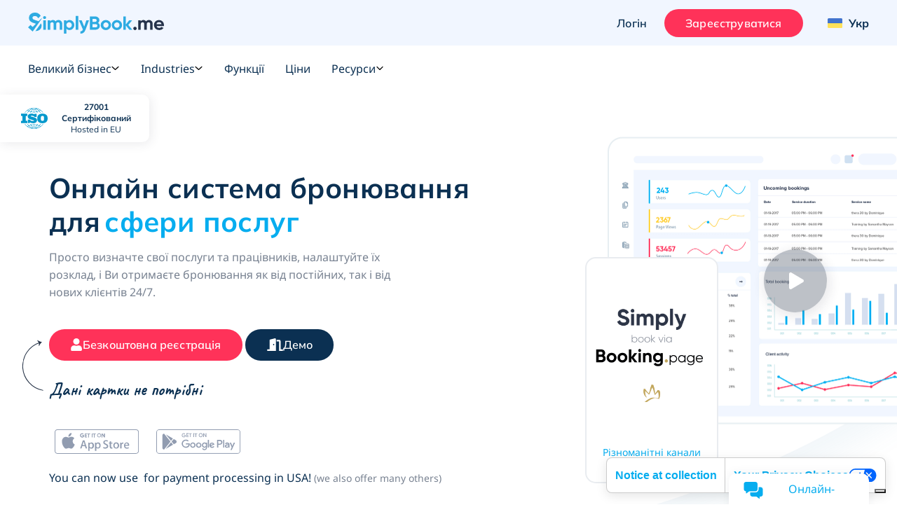

--- FILE ---
content_type: text/html; charset=UTF-8
request_url: https://simplybook.me/uk/
body_size: 76769
content:
<!DOCTYPE html>
<html lang="uk">
<head>
    <meta charset="UTF-8">
    <meta http-equiv="X-UA-Compatible" content="IE-edge">
    <meta name="viewport" content="width=device-width, initial-scale=1.0, viewport-fit=cover">

    <title>SimplyBook.me - Безкоштовна Система Попереднього Запису</title>
    <meta name="description" content="Онлайн система для бронювання. Сайт чи віджет для сайту для бронювання. Нехай клієнти бронюють зустрічі, отримують нагадування та оплачують онлайн 24/7. Безкоштовна версія!">

    <link rel="shortcut icon" href="/build/images/simplybook/favicon-sb.8e2abc4b.ico" type="image/x-icon">
    <link rel="apple-touch-icon" href="/build/images/simplybook/favicon-sb.8e2abc4b.ico">

            <meta property="og:type" content="website">
        <meta property="og:url" content="https://simplybook.me/uk/">
        <meta property="og:title" content="SimplyBook.me - Безкоштовна Система Попереднього Запису">
        <meta property="og:description"  content="Онлайн система для бронювання. Сайт чи віджет для сайту для бронювання. Нехай клієнти бронюють зустрічі, отримують нагадування та оплачують онлайн 24/7. Безкоштовна версія!">

        <meta name="twitter:card" content="summary_large_image">
        <meta name="twitter:url" content="https://simplybook.me/uk/">
        <meta name="twitter:title" value="SimplyBook.me - Безкоштовна Система Попереднього Запису">
        <meta name="twitter:description" value="Онлайн система для бронювання. Сайт чи віджет для сайту для бронювання. Нехай клієнти бронюють зустрічі, отримують нагадування та оплачують онлайн 24/7. Безкоштовна версія!">

        <meta name="mobile-web-app-capable" content="yes">
        <meta name="theme-color" content="#06adef">
        <meta name="msapplication-navbutton-color" content="#06adef">
        <meta name="apple-mobile-web-app-status-bar-style" content="#06adef">

        <meta name="msapplication-TileColor" content="#06adef" />
        <meta name="msapplication-TileImage" content="/build/images/simplybook/favicon-sb.8e2abc4b.ico"  />

        <link rel="preconnect" href="https://counter.simplybook.me">

        <link rel="canonical" href="https://simplybook.me/uk/" />
                <link rel="alternate" href="https://simplybook.me/en/" hreflang="x-default" />
                                                            <link rel="alternate" href="https://simplybook.me/en/" hreflang="en" />
                                                                        <link rel="alternate" href="https://simplybook.me/zh/" hreflang="zh" />
                                                                        <link rel="alternate" href="https://simplybook.me/fr/" hreflang="fr" />
                                                                        <link rel="alternate" href="https://simplybook.me/cn/" hreflang="zh-CN" />
                                                                        <link rel="alternate" href="https://simplybook.me/es/" hreflang="es" />
                                                                        <link rel="alternate" href="https://simplybook.me/ko/" hreflang="ko" />
                                                                        <link rel="alternate" href="https://simplybook.me/de/" hreflang="de" />
                                                                        <link rel="alternate" href="https://simplybook.me/ja/" hreflang="ja" />
                                                                        <link rel="alternate" href="https://simplybook.me/ru/" hreflang="ru" />
                                                                        <link rel="alternate" href="https://simplybook.me/pt/" hreflang="pt" />
                                                                        <link rel="alternate" href="https://simplybook.me/br/" hreflang="pt-BR" />
                                                                        <link rel="alternate" href="https://simplybook.me/it/" hreflang="it" />
                                                                        <link rel="alternate" href="https://simplybook.me/nl/" hreflang="nl" />
                                                                        <link rel="alternate" href="https://simplybook.me/uk/" hreflang="uk" />
                                                                        <link rel="alternate" href="https://simplybook.me/cs/" hreflang="cs" />
                                                                        <link rel="alternate" href="https://simplybook.me/nb/" hreflang="nb" />
                                                                        <link rel="alternate" href="https://simplybook.me/sv/" hreflang="sv" />
                                                                        <link rel="alternate" href="https://simplybook.me/da/" hreflang="da" />
                                                                        <link rel="alternate" href="https://simplybook.me/el/" hreflang="el" />
                        
    <link rel="preload" href="//cdn.iubenda.com/cs/iubenda_cs.js" as="script">
<link rel="preload" href="//cdn.iubenda.com/cs/gpp/stub.js" as="script">
<link rel="preload" href="//cs.iubenda.com/sync/3703942.js" as="script">

    <!-- start Reditus Snippets for Affiliate Tracking - SB public -->
<script>
	(function (w, d, s, p, t) {
		w.gr = w.gr || function () {
			w.gr.ce = 60; w.gr.q = w.gr.q || [];
			w.gr.q.push(arguments);
		};
		p = d.getElementsByTagName(s)[0];
		t = d.createElement(s); t.async = true;
		t.src = "https://script.getreditus.com/v2.js";
		p.parentNode.insertBefore(t, p);
	})(window, document, "script");
	gr("initCustomer", "43323c56-e80c-4825-9910-751148fb9a73");
	gr("track", "pageview");
</script>
<!-- end Reditus Snippets for Affiliate Tracking - SB public -->

            <link rel="stylesheet" href="/build/main.829f9a91.css">
        	<link rel="stylesheet" href="/build/index_landing.52f19762.css">
        	<link rel="preload" href="/build/images/main-page/main_mockup-admin-mob.f8573ecb.png" as="image" media="(max-width: 768px)">
	<link rel="preload" href="/build/images/main-page/main_mockup-admin.853ce357.png" as="image" media="(min-width: 768px)">
	<link rel="preload" href="/build/images/main-page/Simply-gif2.a887b18c.gif" as="image" media="(min-width: 768px)">

                        
<!-- Start Google Tag Manager -->
<script>
    window.dataLayer = window.dataLayer || [];
    function gtag(){dataLayer.push(arguments);}

    (function(w,d,s,l,i){w[l]=w[l]||[];w[l].push({'gtm.start':
            new Date().getTime(),event:'gtm.js'});var f=d.getElementsByTagName(s)[0],
        j=d.createElement(s),dl=l!='dataLayer'?'&l='+l:'';j.async=true;j.src=
        'https://www.googletagmanager.com/gtm.js?id='+i+dl;f.parentNode.insertBefore(j,f);
    })(window,document,'script','dataLayer','GTM-WHF2WR');
</script>
<!-- End Google Tag Manager -->
        
                                        
        <script type="text/javascript">
    !function(){"use strict";window.RudderSnippetVersion="3.2.0";var e="rudderanalytics";window[e]||(window[e]=[])
    ;var rudderanalytics=window[e];if(Array.isArray(rudderanalytics)){
    if(true===rudderanalytics.snippetExecuted&&window.console&&console.error){
    console.error("RudderStack JavaScript SDK snippet included more than once.")}else{rudderanalytics.snippetExecuted=true,
    window.rudderAnalyticsBuildType="legacy";var sdkBaseUrl="https://cdn.rudderlabs.com";var sdkVersion="v3"
    ;var sdkFileName="rsa.min.js";var scriptLoadingMode="async"
    ;var r=["setDefaultInstanceKey","load","ready","page","track","identify","alias","group","reset","setAnonymousId","startSession","endSession","consent","addCustomIntegration"]
    ;for(var n=0;n<r.length;n++){var t=r[n];rudderanalytics[t]=function(r){return function(){var n
    ;Array.isArray(window[e])?rudderanalytics.push([r].concat(Array.prototype.slice.call(arguments))):null===(n=window[e][r])||void 0===n||n.apply(window[e],arguments)
    }}(t)}try{
    new Function('class Test{field=()=>{};test({prop=[]}={}){return prop?(prop?.property??[...prop]):import("");}}'),
    window.rudderAnalyticsBuildType="modern"}catch(i){}var d=document.head||document.getElementsByTagName("head")[0]
    ;var o=document.body||document.getElementsByTagName("body")[0];window.rudderAnalyticsAddScript=function(e,r,n){
    var t=document.createElement("script");t.src=e,t.setAttribute("data-loader","RS_JS_SDK"),r&&n&&t.setAttribute(r,n),
    "async"===scriptLoadingMode?t.async=true:"defer"===scriptLoadingMode&&(t.defer=true),
    d?d.insertBefore(t,d.firstChild):o.insertBefore(t,o.firstChild)},window.rudderAnalyticsMount=function(){!function(){
    if("undefined"==typeof globalThis){var e;var r=function getGlobal(){
    return"undefined"!=typeof self?self:"undefined"!=typeof window?window:null}();r&&Object.defineProperty(r,"globalThis",{
    value:r,configurable:true})}
    }(),window.rudderAnalyticsAddScript("".concat(sdkBaseUrl,"/").concat(sdkVersion,"/").concat(window.rudderAnalyticsBuildType,"/").concat(sdkFileName),"data-rsa-write-key","31pNZmUVAZA1tjzUdliz5j94F0F")
    },
    "undefined"==typeof Promise||"undefined"==typeof globalThis?window.rudderAnalyticsAddScript("https://polyfill-fastly.io/v3/polyfill.min.js?version=3.111.0&features=Symbol%2CPromise&callback=rudderAnalyticsMount"):window.rudderAnalyticsMount()
    ;var loadOptions={};rudderanalytics.load("31pNZmUVAZA1tjzUdliz5j94F0F","https://simplybooktmxr.dataplane.rudderstack.com",loadOptions)}}}();
</script>
    
    
</head>
<body class="">
    
    <!-- Google Tag Manager Noscript -->
<noscript><iframe src="//www.googletagmanager.com/ns.html?id=GTM-WHF2WR" height="0" width="0" style="display:none;visibility:hidden"></iframe></noscript>
<!-- End Google Tag Manager Noscript -->

    <header id='header' class='header '>
    <section class="header--settings-block">
        <div class="container header--settings-container v1">

            <button class="header--togg-menu" aria-label="Меню">
                <span class="hamburger-box">
                  <span></span>
                  <span></span>
                  <span></span>
                </span>
                <span class="txt-box">Меню</span>
            </button>

            <a href="/uk" class="header--logo" title="SimplyBook" data-track-event="logo-click">
                <svg class="header--logo-image" xmlns="http://www.w3.org/2000/svg" viewBox="0 0 122.55 18.92">
                    <defs>
                        <style>.cls-1l, .cls-2l {
                                fill: #2eabe2;
                            }

                            .cls-1l, .cls-3l {
                                fill-rule: evenodd;
                            }

                            .cls-3l {
                                fill: #26334b;
                            }</style>
                    </defs>
                    <title>SimplyBook.me</title>
                    <g id="Layer_2" data-name="Layer 2">
                        <g id="Layer_1-2" data-name="Layer 1">
                            <path class="cls-1l"
                                  d="M4.61,5.9A9.29,9.29,0,0,0,7,6.91l1.1.37a8.8,8.8,0,0,1,1,.39l.35.14,3.15-3h.22L4.19,17.05,0,13.27l2.16-2.18,2,1.83,3-2.89c-.43-.16-.93-.32-1.53-.49A10.12,10.12,0,0,1,2.35,8.06,3.89,3.89,0,0,1,.84,4.76,4.26,4.26,0,0,1,2.37,1.3,5.62,5.62,0,0,1,6.1,0a6,6,0,0,1,5.28,2.84L9.15,5.11a3.2,3.2,0,0,0-3.05-2C4.79,3.07,4,3.73,4,4.67A1.5,1.5,0,0,0,4.61,5.9Zm7.65,5.93a4.31,4.31,0,0,1-1.62,3.53,6.35,6.35,0,0,1-4,1.3l5-7A4.3,4.3,0,0,1,12.26,11.83Z"/>
                            <path class="cls-2l"
                                  d="M14.92,3.13A1.4,1.4,0,0,0,13.53,4.5a1.4,1.4,0,0,0,2.79,0A1.4,1.4,0,0,0,14.92,3.13ZM13.79,15.48h2.27V6.89H13.79ZM27.43,6.65a3,3,0,0,0-2.62,1.24,2.61,2.61,0,0,0-2.39-1.24A2.76,2.76,0,0,0,20,7.8V6.89H17.71v8.59H20V10.65c0-1.25.65-1.94,1.66-1.94s1.47.6,1.47,1.63v5.14h2.27V10.65c0-1.25.6-1.94,1.64-1.94s1.47.6,1.47,1.63v5.14h2.27V10.19A3.22,3.22,0,0,0,27.43,6.65Zm10,0A3.43,3.43,0,0,0,34.61,7.9v-1H32.35v12h2.26V14.46a3.44,3.44,0,0,0,2.85,1.26,4,4,0,0,0,3-1.31,4.49,4.49,0,0,0,1.26-3.23A4.46,4.46,0,0,0,40.49,8,4.06,4.06,0,0,0,37.46,6.65Zm1.32,6.28a2.43,2.43,0,0,1-4.17-1.75,2.32,2.32,0,0,1,.69-1.73,2.54,2.54,0,0,1,3.48,0,2.26,2.26,0,0,1,.7,1.73A2.3,2.3,0,0,1,38.78,12.93ZM43,15.48h2.27V2.94H43Zm7.67-2.82L48.34,6.89H45.86l3.6,8.31a2.14,2.14,0,0,1-2.3,1.65v2.06c2.25.12,3.73-1,4.64-3.43L55,6.89H52.57Zm12.5-3.42a2.88,2.88,0,0,0,1.16-2.4,3.05,3.05,0,0,0-1.09-2.42,3.84,3.84,0,0,0-2.65-1H55.69v12h5.22a4,4,0,0,0,2.72-1A3.22,3.22,0,0,0,64.74,12,3,3,0,0,0,63.12,9.24Zm-5-3.57h2.43A1.28,1.28,0,0,1,61.86,7a1.29,1.29,0,0,1-1.32,1.33H58.11Zm2.8,7.59h-2.8V10.43h2.8a1.42,1.42,0,1,1,0,2.83Zm9.23-6.61A4.61,4.61,0,0,0,66.83,8a4.32,4.32,0,0,0-1.33,3.21,4.35,4.35,0,0,0,1.33,3.23,4.82,4.82,0,0,0,6.61,0,4.34,4.34,0,0,0,1.36-3.23A4.31,4.31,0,0,0,73.44,8,4.57,4.57,0,0,0,70.14,6.65Zm1.7,6.23a2.38,2.38,0,0,1-4.08-1.7,2.41,2.41,0,0,1,4.08-1.7,2.28,2.28,0,0,1,.69,1.7A2.25,2.25,0,0,1,71.84,12.88ZM80.1,6.65A4.57,4.57,0,0,0,76.8,8a4.3,4.3,0,0,0-1.34,3.21,4.32,4.32,0,0,0,1.34,3.23,4.82,4.82,0,0,0,6.61,0,4.37,4.37,0,0,0,1.35-3.23A4.34,4.34,0,0,0,83.41,8,4.61,4.61,0,0,0,80.1,6.65Zm1.71,6.23A2.41,2.41,0,1,1,80.1,8.81a2.37,2.37,0,0,1,1.71.67,2.28,2.28,0,0,1,.68,1.7A2.25,2.25,0,0,1,81.81,12.88Zm8.57-1.75,3.53-4.24H91.2l-3,3.78V3.46H85.91v12h2.27v-3.9l3.2,3.9H94Z"/>
                            <path class="cls-3l"
                                  d="M122.46,12.09h-6.62a2.22,2.22,0,0,0,2.47,1.62,2.34,2.34,0,0,0,2-.86l1.83,1a4.39,4.39,0,0,1-3.83,1.84,4.78,4.78,0,0,1-3.5-1.29,4.35,4.35,0,0,1-1.32-3.25A4.37,4.37,0,0,1,114.76,8a4.48,4.48,0,0,1,3.34-1.31A4.19,4.19,0,0,1,121.29,8a4.45,4.45,0,0,1,1.26,3.22A4.84,4.84,0,0,1,122.46,12.09ZM118.1,8.64a2.18,2.18,0,0,0-2.3,1.74h4.48A2.11,2.11,0,0,0,118.1,8.64Zm-8,1.7c0-1-.54-1.63-1.48-1.63S107,9.4,107,10.65v4.83h-2.27V10.34c0-1-.54-1.63-1.47-1.63s-1.66.69-1.66,1.94v4.83H99.32V6.89h2.27V7.8A2.76,2.76,0,0,1,104,6.65a2.61,2.61,0,0,1,2.39,1.24,3,3,0,0,1,2.62-1.24,3.22,3.22,0,0,1,3.32,3.54v5.29H110.1ZM95.36,15.27a1.44,1.44,0,0,1,0-2.06,1.52,1.52,0,0,1,2.11,0,1.44,1.44,0,0,1,0,2.06A1.52,1.52,0,0,1,95.36,15.27Z"/>
                        </g>
                    </g>
                </svg>
                            </a>

            <div class="header--user-block">
                                <button class="btn btn--transparent btn--login hide-on-mob" aria-label="Логін" data-toggle="modal" data-target="#popup--login-form" data-track-event="login-button-click">Логін</button>
                                        <a href="/uk/default/registration" class="btn btn--primary hide-on-mob" aria-label="Увійти" data-track-event="signup-button-click">Зареєструватися</a>
                                                    <button class="btn open-sub-menu-login-bar" aria-label="Профіль" data-toggle="modal" data-target="#client-account-card">
                    <svg aria-hidden="true" focusable="false" data-prefix="fas" data-icon="user" class="svg-inline--fa ico icon fa-user fa-w-14" role="img" viewBox="0 0 20 21" fill="none" xmlns="http://www.w3.org/2000/svg">
                        <path d="M10 0.8125C8.25521 0.8125 6.64062 1.25521 5.15625 2.14062C3.67188 3 2.48698 4.17188 1.60156 5.65625C0.742188 7.14062 0.3125 8.75521 0.3125 10.5C0.3125 12.2448 0.742188 13.8594 1.60156 15.3438C2.48698 16.8281 3.67188 18 5.15625 18.8594C6.64062 19.7448 8.25521 20.1875 10 20.1875C11.7448 20.1875 13.3594 19.7448 14.8438 18.8594C16.3281 18 17.5 16.8281 18.3594 15.3438C19.2448 13.8594 19.6875 12.2448 19.6875 10.5C19.6875 8.75521 19.2448 7.14062 18.3594 5.65625C17.5 4.17188 16.3281 3 14.8438 2.14062C13.3594 1.25521 11.7448 0.8125 10 0.8125ZM15 17.2969C13.5156 18.3906 11.849 18.9375 10 18.9375C8.15104 18.9375 6.48438 18.3906 5 17.2969V16.75C5 16.0729 5.2474 15.487 5.74219 14.9922C6.23698 14.4974 6.82292 14.25 7.5 14.25C7.60417 14.25 7.79948 14.2891 8.08594 14.3672C8.73698 14.5755 9.375 14.6797 10 14.6797C10.625 14.6797 11.263 14.5755 11.9141 14.3672C12.2005 14.2891 12.3958 14.25 12.5 14.25C13.1771 14.25 13.763 14.4974 14.2578 14.9922C14.7526 15.487 15 16.0729 15 16.75V17.2969ZM16.2109 16.2031C16.0547 15.2917 15.625 14.5365 14.9219 13.9375C14.2448 13.3125 13.4375 13 12.5 13C12.2656 13 11.9531 13.0651 11.5625 13.1953C11.0156 13.3516 10.4948 13.4297 10 13.4297C9.50521 13.4297 8.98438 13.3516 8.4375 13.1953C8.04688 13.0651 7.73438 13 7.5 13C6.5625 13 5.74219 13.3125 5.03906 13.9375C4.36198 14.5365 3.94531 15.2917 3.78906 16.2031C3.08594 15.4479 2.53906 14.5755 2.14844 13.5859C1.75781 12.5964 1.5625 11.5677 1.5625 10.5C1.5625 8.96354 1.9401 7.55729 2.69531 6.28125C3.45052 4.97917 4.46615 3.95052 5.74219 3.19531C7.04427 2.4401 8.46354 2.0625 10 2.0625C11.5365 2.0625 12.9427 2.4401 14.2188 3.19531C15.5208 3.95052 16.5495 4.97917 17.3047 6.28125C18.0599 7.55729 18.4375 8.96354 18.4375 10.5C18.4375 11.5677 18.2422 12.5964 17.8516 13.5859C17.4609 14.5755 16.9141 15.4479 16.2109 16.2031ZM10 5.1875C9.0625 5.1875 8.25521 5.52604 7.57812 6.20312C6.90104 6.88021 6.5625 7.6875 6.5625 8.625C6.5625 9.5625 6.90104 10.3698 7.57812 11.0469C8.25521 11.724 9.0625 12.0625 10 12.0625C10.9375 12.0625 11.7448 11.724 12.4219 11.0469C13.099 10.3698 13.4375 9.5625 13.4375 8.625C13.4375 7.6875 13.099 6.88021 12.4219 6.20312C11.7448 5.52604 10.9375 5.1875 10 5.1875ZM10 10.8125C9.40104 10.8125 8.88021 10.6042 8.4375 10.1875C8.02083 9.74479 7.8125 9.22396 7.8125 8.625C7.8125 8.02604 8.02083 7.51823 8.4375 7.10156C8.88021 6.65885 9.40104 6.4375 10 6.4375C10.599 6.4375 11.1068 6.65885 11.5234 7.10156C11.9661 7.51823 12.1875 8.02604 12.1875 8.625C12.1875 9.22396 11.9661 9.74479 11.5234 10.1875C11.1068 10.6042 10.599 10.8125 10 10.8125Z" fill="#ABBCCC"/>
                    </svg>
                </button>

                <div class="header__language">
                    <button class="btn btn--transparent header__language-btn" aria-label="Language selector" data-toggle="modal" data-target="#modal__language-popup">
                      <span class="header__language-flag">
                          <img width="33" height="22" src="/build/images/icons/language-icon/uk.eb403442.png" alt="Country flag">
                      </span>
                        <span class="header__language-title">Укр</span>
                    </button>
                </div>

            </div>
        </div>

        <div class="mobile-header--shape">
            <?xml version="1.0" encoding="utf-8"?>
            <!-- Generator: Adobe Illustrator 23.0.3, SVG Export Plug-In . SVG Version: 6.00 Build 0)  -->
            <svg version="1.1" id="mob-header--shape" xmlns="http://www.w3.org/2000/svg"
                 xmlns:xlink="http://www.w3.org/1999/xlink" x="0px" y="0px"
                 viewBox="0 0 360 150" xml:space="preserve">
                    <g id="bg_path">
                        <path d="M360,120c-173.1,62-360,0-360,0V0h360V120z"/>
                    </g>
                </svg>
        </div>
    </section>

    <section class="header--navigation-block">
        <div class="container header--navigation-menu-container">
            <nav class="header--main-nav header--main-nav-mobile"> <!-- header--main-nav-desk -->
                <div class="header--main-nav-header">
                    <button class=" header--mob-togg-menu open" aria-label="Закрити">
                        <img class="modal__close-icon" src="/build/images/icons/close.b42e4cec.svg" alt="Позначка закрити"/>
                        <span class="txt-box">Закрити</span>
                    </button>
                    <span class="mob--menu-name">Меню</span>
                </div>

                <ul class='main-nav--menu'>
    <li class="phantom-block"></li>
    <li>
        <a class="menu--link" href="/uk" title="Домашня сторінка">
            <span class="main-menu-icon">
                <svg aria-hidden="true" focusable="false" data-prefix="fal" data-icon="home-lg-alt" role="img" xmlns="http://www.w3.org/2000/svg" viewBox="0 0 576 512" class="svg-inline--fa ico fa-home-lg-alt fa-w-18"><path fill="currentColor" d="M573.48 219.91L310.6 8a35.85 35.85 0 0 0-45.19 0L2.53 219.91a6.71 6.71 0 0 0-1 9.5l14.2 17.5a6.82 6.82 0 0 0 9.6 1L64 216.72V496a16 16 0 0 0 16 16h416a16 16 0 0 0 16-16V216.82l38.8 31.29a6.83 6.83 0 0 0 9.6-1l14.19-17.5a7.14 7.14 0 0 0-1.11-9.7zM240 480V320h96v160zm240 0H368V304a16 16 0 0 0-16-16H224a16 16 0 0 0-16 16v176H96V190.92l187.71-151.4a6.63 6.63 0 0 1 8.4 0L480 191z" class=""></path></svg>
            </span>
            <span class="menu-link--text">Домашня сторінка</span>
        </a>
    </li>
    <li class="menu--link-has-dropdown" data-submenu="m-features">
        <a class="menu--link" href="javascript:;" title="Функції">
            <span class="main-menu-icon">
                <svg aria-hidden="true" focusable="false" data-prefix="fal" data-icon="toolbox" class="svg-inline--fa ico fa-toolbox fa-w-16" role="img" xmlns="http://www.w3.org/2000/svg" viewBox="0 0 512 512"><path fill="currentColor" d="M502.63 214.63l-45.25-45.26c-6-6-14.14-9.37-22.63-9.37H384V80c0-26.47-21.53-48-48-48H176c-26.47 0-48 21.53-48 48v80H77.25c-8.49 0-16.62 3.37-22.63 9.37L9.37 214.63c-6 6-9.37 14.14-9.37 22.63V448c0 17.67 14.33 32 32 32h448c17.67 0 32-14.33 32-32V237.25c0-8.48-3.37-16.62-9.37-22.62zM160 80c0-8.83 7.19-16 16-16h160c8.81 0 16 7.17 16 16v80H160V80zm320 368H32v-96h96v24c0 4.42 3.58 8 8 8h16c4.42 0 8-3.58 8-8v-24h192v24c0 4.42 3.58 8 8 8h16c4.42 0 8-3.58 8-8v-24h96v96zm-96-128v-24c0-4.42-3.58-8-8-8h-16c-4.42 0-8 3.58-8 8v24H160v-24c0-4.42-3.58-8-8-8h-16c-4.42 0-8 3.58-8 8v24H32v-82.75L77.25 192h357.49L480 237.25V320h-96z"></path></svg>
            </span>
            <span class="menu-link--text">Функції</span>
            <span class="ico-sub-menu">
                <svg aria-hidden="true" focusable="false" data-prefix="far" data-icon="angle-right" class="svg-inline--fa icon fa-angle-right fa-w-6" role="img" xmlns="http://www.w3.org/2000/svg" viewBox="0 0 192 512"><path fill="currentColor" d="M187.8 264.5L41 412.5c-4.7 4.7-12.3 4.7-17 0L4.2 392.7c-4.7-4.7-4.7-12.3 0-17L122.7 256 4.2 136.3c-4.7-4.7-4.7-12.3 0-17L24 99.5c4.7-4.7 12.3-4.7 17 0l146.8 148c4.7 4.7 4.7 12.3 0 17z"></path></svg>
            </span>
        </a>

        <div id="m-features" class="submenu">
            <div class="to-previous-step" role="button">
                <div class="to-previous-step--content">
                    <svg aria-hidden="true" focusable="false" data-prefix="fas" data-icon="long-arrow-alt-left" class="svg-inline--fa icon fa-long-arrow-alt-left fa-w-14" role="img" viewBox="0 0 18 11" fill="none" xmlns="http://www.w3.org/2000/svg">
                        <path d="M6.25 9.21094V6.16406L17.0312 6.16406C17.1615 6.16406 17.2656 6.125 17.3438 6.04688C17.4479 5.94271 17.5 5.82552 17.5 5.69531V5.30469C17.5 5.17448 17.4479 5.07031 17.3438 4.99219C17.2656 4.88802 17.1615 4.83594 17.0312 4.83594L6.25 4.83594V1.78906C6.25 1.39844 6.11979 1.08594 5.85937 0.851563C5.625 0.617188 5.33854 0.5 5 0.5C4.66146 0.5 4.36198 0.617188 4.10156 0.851563L0.351562 4.60156C0.117187 4.86198 0 5.16146 0 5.5C0 5.83854 0.117187 6.13802 0.351562 6.39844L4.10156 10.1484C4.36198 10.3828 4.66146 10.5 5 10.5C5.33854 10.5 5.625 10.3828 5.85937 10.1484C6.11979 9.91406 6.25 9.60156 6.25 9.21094ZM1.25 5.5L5 1.75L5 9.25L1.25 5.5Z" fill="#253246"/>
                    </svg>
                    <span class="txt">Функції</span>
                </div>
            </div>

            <ul>
                <li>
                    <a class="menu--link"  href="/uk/booking-system-features" title="Перелік Усіх Функцій">
                        <span class="main-menu-icon">
                            <svg aria-hidden="true" focusable="false" data-prefix="fal" data-icon="th-list" class="svg-inline--fa ico fa-th-list fa-w-16" role="img" xmlns="http://www.w3.org/2000/svg" viewBox="0 0 512 512"><path fill="currentColor" d="M0 80v352c0 26.51 21.49 48 48 48h416c26.51 0 48-21.49 48-48V80c0-26.51-21.49-48-48-48H48C21.49 32 0 53.49 0 80zm480 0v90.667H192V64h272c8.837 0 16 7.163 16 16zm0 229.333H192V202.667h288v106.666zM32 202.667h128v106.667H32V202.667zM160 64v106.667H32V80c0-8.837 7.163-16 16-16h112zM32 432v-90.667h128V448H48c-8.837 0-16-7.163-16-16zm160 16V341.333h288V432c0 8.837-7.163 16-16 16H192z"></path></svg>
                        </span>
                        <span class="menu-link--text">Перелік Усіх Функцій</span>
                    </a>
                </li>

                <li>
                    <a class="menu--link" href="/uk/booking-system-features-and-integrations" title="Функції та Інтеграції">
                        <span class="main-menu-icon">
                            <svg aria-hidden="true" focusable="false" data-prefix="fal" data-icon="puzzle-piece" class="svg-inline--fa ico fa-puzzle-piece fa-w-18" role="img" xmlns="http://www.w3.org/2000/svg" viewBox="0 0 576 512"><path fill="currentColor" d="M506.584 256c-52.307 0-72.012 46.513-87.263 27.506-20.125-25.082-2.028-107.233 3.475-131.942-34.229 6.371-137.243 24.274-163.836 2.178-16.619-13.81 31.313-43.496 31.313-86.443C290.272 26.025 256.447 0 214.842 0c-43.559 0-84.792 25.609-84.792 68.824 0 53.02 45.898 71.605 24.351 88.606C125.985 179.846 35.346 160.524 0 152.041v345.313c33.315 8.012 70.681 14.649 106.163 14.646 42.28 0 85.837-11.839 85.837-54.125 0-29.344-32-40.832-32-73.875 0-24.437 22.534-32 46.978-32C245.675 352 256 372.114 256 384c0 28.783-34.272 36.348-34.272 76.58 0 13.748 5.013 25.445 14.498 33.828 35.153 31.069 106.717 6.319 187.085 6.285-.958-3.426-26.807-86.724-7.702-111.907 16.715-22.023 48.578 29.106 92.52 29.106C550.227 417.893 576 377.616 576 336c0-42.835-26.227-80-69.416-80zm1.544 129.893c-30.002 0-41.364-33.893-81.513-33.893-53.566 0-54.841 64.979-44.272 117.816-36.396 3.424-107.025 16.434-124.926.614C237.293 452.645 288 428.279 288 384c0-37.683-33.317-64-81.022-64-74.981 0-102.885 59.829-56.167 122.037 4.726 6.293 9.189 12.237 9.189 15.838 0 33.69-94.005 20.629-128 13.925V191.971c63.255 11.657 160 18.136 160-46.505 0-28.567-29.95-42.982-29.95-76.642C162.05 44.146 190.265 32 214.842 32c20.035 0 43.43 9.244 43.43 35.298 0 29.426-34.272 40.752-34.272 80.61 0 57.828 100.845 50.931 158.22 43.093C374.142 245.294 373.959 320 429.086 320c29.143 0 43.674-32 77.498-32C531.543 288 544 311.301 544 336c0 34.413-20.977 49.893-35.872 49.893z"></path></svg>
                        </span>
                        <span class="menu-link--text">Функції та Інтеграції</span>
                    </a>
                </li>

                <li>
                    <a class="menu--link" href="/uk/accept-bookings-on-website-or-facebook" title="Канали бронювання">
                        <span class="main-menu-icon">
                            <svg aria-hidden="true" focusable="false" data-prefix="fab" data-icon="instagram" class="svg-inline--fa ico fa-instagram fa-w-14" role="img" xmlns="http://www.w3.org/2000/svg" viewBox="0 0 448 512"><path fill="currentColor" d="M224.1 141c-63.6 0-114.9 51.3-114.9 114.9s51.3 114.9 114.9 114.9S339 319.5 339 255.9 287.7 141 224.1 141zm0 189.6c-41.1 0-74.7-33.5-74.7-74.7s33.5-74.7 74.7-74.7 74.7 33.5 74.7 74.7-33.6 74.7-74.7 74.7zm146.4-194.3c0 14.9-12 26.8-26.8 26.8-14.9 0-26.8-12-26.8-26.8s12-26.8 26.8-26.8 26.8 12 26.8 26.8zm76.1 27.2c-1.7-35.9-9.9-67.7-36.2-93.9-26.2-26.2-58-34.4-93.9-36.2-37-2.1-147.9-2.1-184.9 0-35.8 1.7-67.6 9.9-93.9 36.1s-34.4 58-36.2 93.9c-2.1 37-2.1 147.9 0 184.9 1.7 35.9 9.9 67.7 36.2 93.9s58 34.4 93.9 36.2c37 2.1 147.9 2.1 184.9 0 35.9-1.7 67.7-9.9 93.9-36.2 26.2-26.2 34.4-58 36.2-93.9 2.1-37 2.1-147.8 0-184.8zM398.8 388c-7.8 19.6-22.9 34.7-42.6 42.6-29.5 11.7-99.5 9-132.1 9s-102.7 2.6-132.1-9c-19.6-7.8-34.7-22.9-42.6-42.6-11.7-29.5-9-99.5-9-132.1s-2.6-102.7 9-132.1c7.8-19.6 22.9-34.7 42.6-42.6 29.5-11.7 99.5-9 132.1-9s102.7-2.6 132.1 9c19.6 7.8 34.7 22.9 42.6 42.6 11.7 29.5 9 99.5 9 132.1s2.7 102.7-9 132.1z"></path></svg>
                        </span>
                        <span class="menu-link--text">Канали бронювання</span>
                    </a>
                </li>

                <li><a class="menu--link"  href="/uk/booking-page-themes" title="Шаблони сайту">
                        <span class="main-menu-icon">
                            <svg aria-hidden="true" focusable="false" data-prefix="fal" data-icon="pencil-paintbrush" role="img" xmlns="http://www.w3.org/2000/svg" viewBox="0 0 512 512" class="svg-inline--fa ico fa-pencil-paintbrush fa-w-16"><path fill="currentColor" d="M433.43 365.35c-20.56-54.19-55.01-73.83-93.93-79.66l158.43-158.45c18.76-18.76 18.75-49.17 0-67.93l-45.25-45.25C443.3 4.69 431 0 418.71 0s-24.59 4.69-33.97 14.07l-144.52 144.5-82.07-122.72C140.34 10.44 116.87 0 93.48 0 28.72 0-35.44 80.02 22.83 144.05l110.43 121.46L19.09 379.66.35 487.11c-2.72 15.63 11.22 26.9 24.59 24.56l107.44-18.84 93.71-93.72C232.1 444.02 260.26 512 368 512c101.33 0 144-81.42 144-174.07-11.01 7.52-49.66 38.65-62.15 38.65-7.42 0-13.77-4.24-16.42-11.23zM407.36 36.7c4.09-4.09 18.61-4.09 22.7 0l45.25 45.24c6.25 6.25 6.25 16.42 0 22.67l-46.03 46.03-67.94-67.94 46.02-46zM46.51 122.52c-14.84-16.31-18.33-33.68-10.39-51.64C45.92 48.71 70.58 32 93.48 32c15.2 0 28.14 7.47 38.47 22.22l85.2 127.42-61.23 61.22L46.51 122.52zm70.38 340.54L34.5 477.5l14.38-82.37 289.83-289.8 67.94 67.94-289.76 289.79zM368 480c-39.28 0-68.54-10.37-86.96-30.82-19.21-21.33-26.21-53.48-23.74-81.28l16.87-16.87 40.03-35.59c71.69 4.61 82.45 43.17 89.31 61.26 7.33 19.35 25.52 31.87 46.33 31.87 6.57 0 13.17-1.55 20.72-4.86C458.15 442.53 430.08 480 368 480z" class=""></path></svg>
                        </span>
                        <span class="menu-link--text">Шаблони сайту</span>
                    </a>
                </li>













            </ul>
        </div>
    </li>
    <li>
        <a class="menu--link" href="/uk/pricing" title="Ціни">
            <span class="main-menu-icon">
                <svg aria-hidden="true" focusable="false" data-prefix="fal" data-icon="credit-card" class="svg-inline--fa ico fa-credit-card fa-w-18" role="img" xmlns="http://www.w3.org/2000/svg" viewBox="0 0 576 512"><path fill="currentColor" d="M528 32H48C21.5 32 0 53.5 0 80v352c0 26.5 21.5 48 48 48h480c26.5 0 48-21.5 48-48V80c0-26.5-21.5-48-48-48zM48 64h480c8.8 0 16 7.2 16 16v48H32V80c0-8.8 7.2-16 16-16zm480 384H48c-8.8 0-16-7.2-16-16V224h512v208c0 8.8-7.2 16-16 16zm-336-84v8c0 6.6-5.4 12-12 12h-72c-6.6 0-12-5.4-12-12v-8c0-6.6 5.4-12 12-12h72c6.6 0 12 5.4 12 12zm192 0v8c0 6.6-5.4 12-12 12H236c-6.6 0-12-5.4-12-12v-8c0-6.6 5.4-12 12-12h136c6.6 0 12 5.4 12 12z"></path></svg>
            </span>
            <span class="menu-link--text">Ціни</span>
        </a>
    </li>
    <li class='menu--link-has-dropdown' data-submenu="m-enterprise">
        <a class="menu--link" href="javascript:;" title="Великий бізнес">
            <span class="main-menu-icon">
                <svg aria-hidden="true" focusable="false" data-prefix="fal" data-icon="briefcase" class="svg-inline--fa ico fa-briefcase fa-w-16" role="img" xmlns="http://www.w3.org/2000/svg" viewBox="0 0 512 512"><path fill="currentColor" d="M464 128H352V56c0-13.26-10.74-24-24-24H184c-13.26 0-24 10.74-24 24v72H48c-26.51 0-48 21.49-48 48v256c0 26.51 21.49 48 48 48h416c26.51 0 48-21.49 48-48V176c0-26.51-21.49-48-48-48zM192 64h128v64H192V64zm288 368c0 8.82-7.18 16-16 16H48c-8.82 0-16-7.18-16-16V288h160v40c0 13.25 10.75 24 24 24h80c13.25 0 24-10.75 24-24v-40h160v144zM224 320v-32h64v32h-64zm256-64H32v-80c0-8.82 7.18-16 16-16h416c8.82 0 16 7.18 16 16v80z"></path></svg>
            </span>
            <span class="menu-link--text">Великий бізнес</span>
            <span class="ico-sub-menu">
                <svg aria-hidden="true" focusable="false" data-prefix="far" data-icon="angle-right" class="svg-inline--fa icon fa-angle-right fa-w-6" role="img" xmlns="http://www.w3.org/2000/svg" viewBox="0 0 192 512"><path fill="currentColor" d="M187.8 264.5L41 412.5c-4.7 4.7-12.3 4.7-17 0L4.2 392.7c-4.7-4.7-4.7-12.3 0-17L122.7 256 4.2 136.3c-4.7-4.7-4.7-12.3 0-17L24 99.5c4.7-4.7 12.3-4.7 17 0l146.8 148c4.7 4.7 4.7 12.3 0 17z"></path></svg>
            </span>
        </a>

        <div id="m-enterprise" class="submenu">
            <div class="to-previous-step" role="button">
                <div class="to-previous-step--content">
                    <svg aria-hidden="true" focusable="false" data-prefix="fas" data-icon="long-arrow-alt-left" class="svg-inline--fa icon fa-long-arrow-alt-left fa-w-14" role="img" viewBox="0 0 18 11" fill="none" xmlns="http://www.w3.org/2000/svg">
                        <path d="M6.25 9.21094V6.16406L17.0312 6.16406C17.1615 6.16406 17.2656 6.125 17.3438 6.04688C17.4479 5.94271 17.5 5.82552 17.5 5.69531V5.30469C17.5 5.17448 17.4479 5.07031 17.3438 4.99219C17.2656 4.88802 17.1615 4.83594 17.0312 4.83594L6.25 4.83594V1.78906C6.25 1.39844 6.11979 1.08594 5.85937 0.851563C5.625 0.617188 5.33854 0.5 5 0.5C4.66146 0.5 4.36198 0.617188 4.10156 0.851563L0.351562 4.60156C0.117187 4.86198 0 5.16146 0 5.5C0 5.83854 0.117187 6.13802 0.351562 6.39844L4.10156 10.1484C4.36198 10.3828 4.66146 10.5 5 10.5C5.33854 10.5 5.625 10.3828 5.85937 10.1484C6.11979 9.91406 6.25 9.60156 6.25 9.21094ZM1.25 5.5L5 1.75L5 9.25L1.25 5.5Z" fill="#253246"/>
                    </svg>
                    <span class="txt">Великий бізнес</span>
                </div>
            </div>

            <ul>
                <li>
                    <a class="menu--link"  href="/uk/enterprise-scheduling-software/legal-booking-system" title="Legal Enterprise">
                        <span class="main-menu-icon">
                            <svg aria-hidden="true" focusable="false" data-prefix="fal" data-icon="handshake" class="svg-inline--fa ico fa-handshake fa-w-20" role="img" xmlns="http://www.w3.org/2000/svg" viewBox="0 0 640 512"><path fill="currentColor" d="M16 319.8c8.8 0 16-7.2 16-16s-7.2-16-16-16-16 7.2-16 16c0 8.9 7.2 16 16 16zM632 128l-113.5.2-51.2-49.9c-9.1-9.1-21.1-14.1-33.9-14.1h-101c-10.4 0-20.1 3.9-28.3 10-8.4-6.5-18.7-10.3-29.3-10.3h-69.5c-12.7 0-24.9 5.1-33.9 14.1l-50 50H8c-4.4 0-8 3.6-8 8v16c0 4.4 3.6 8 8 8h56v191.9H8c-4.4 0-8 3.6-8 8v16c0 4.4 3.6 8 8 8h56c17.6 0 31.8-14.2 31.9-31.7h33.2l81.5 78c29.8 24.1 71.8 23.4 101-.2l7.2 6.2c9.6 7.8 21.3 11.9 33.5 11.9 16 0 31.1-7 41.4-19.6l21.9-26.9c16.4 8.9 42.9 9 60-12l9.5-11.7c6.2-7.6 9.6-16.6 10.5-25.7h48.6c.1 17.5 14.4 31.7 31.9 31.7h56c4.4 0 8-3.6 8-8v-16c0-4.4-3.6-8-8-8h-56V160.2l56-.2c4.4 0 8-3.6 8-8v-16c-.1-4.5-3.7-8-8.1-8zM460.2 357.6l-9.5 11.7c-5.4 6.6-15.4 8.1-22.5 2.3l-17.8-14.4-41.5 51c-7.5 9.3-21 10.2-29.4 3.4l-30.6-26.1-10.4 12.8c-16.7 20.5-47 23.7-66.6 7.9L142 320.1H96V159.9h38.6l59.3-59.3c3-3 7.1-4.7 11.3-4.7h69.5c.9 2.2.3.7 1.1 2.9l-59 54.2c-28.2 25.9-29.6 69.2-4.2 96.9 14.3 15.6 58.6 39.3 96.9 4.2l22.8-20.9 125.6 101.9c6.8 5.6 7.8 15.7 2.3 22.5zm83.8-37.5h-57.2c-2.5-3.5-5.3-6.9-8.8-9.8l-121.9-99 28.4-26.1c6.5-6 7-16.1 1-22.6s-16.1-6.9-22.6-1l-75.1 68.8c-14.4 13.1-38.6 12-51.7-2.2-13.6-14.8-12.7-38 2.2-51.7l83.1-76.2c3-2.7 6.8-4.2 10.8-4.2h101c4.3 0 8.3 1.7 11.4 4.8l60.7 59.1H544v160.1zm80-32.2c-8.8 0-16 7.2-16 16s7.2 16 16 16 16-7.2 16-16c0-8.9-7.2-16-16-16z"></path></svg>
                        </span>
                        <span class="menu-link--text">Legal Enterprise</span>
                    </a>
                </li>
                <li>
                    <a class="menu--link"  href="/uk/enterprise-scheduling-software/education-booking-system" title="Education Enterprise">
                        <span class="main-menu-icon">
                            <svg aria-hidden="true" focusable="false" data-prefix="fal" data-icon="books" class="svg-inline--fa ico fa-books fa-w-18" role="img" xmlns="http://www.w3.org/2000/svg" viewBox="0 0 576 512"><path fill="currentColor" d="M575.33 456.43L399 8.02C397.28 3.1 392.61 0 387.65 0c-3.01 0-4.97 1.03-11.49 3.31-6.46 2.26-9.82 8.24-6.27 18.38-16.46 9.69-59.15 24.09-75.5 26.42-1.33-3.78-1.97-6.62-6.4-9.23V32c0-17.67-14.33-32-32-32h-96c-5.96 0-11.22 2.07-16 4.9C139.22 2.07 133.96 0 128 0H32C14.33 0 0 14.33 0 32v448c0 17.67 14.33 32 32 32h96c5.96 0 11.22-2.07 16-4.9 4.78 2.84 10.04 4.9 16 4.9h96c17.67 0 32-14.33 32-32V118.88l151.43 385.1c1.73 4.92 6.4 8.02 11.35 8.02 3 0 4.96-1.03 11.49-3.31 6.44-2.25 9.83-8.23 6.27-18.38 16.46-9.69 59.15-24.09 75.5-26.42 3.65 10.4 10.13 12.65 16.38 10.46l7.55-2.64c6.23-2.19 9.54-9.07 7.36-15.28zM128 480H32v-64h96v64zm0-96H32V128h96v256zm0-288H32V32h96v64zm128 384h-96v-64h96v64zm0-96h-96V128h96v256zm0-288h-96V32h96v64zm203.15 367.54L303.79 74.88c25.22-4.74 64.01-20.33 75.5-26.42l155.36 388.65c-25.23 4.75-64.01 20.33-75.5 26.43z"></path></svg>
                        </span>
                        <span class="menu-link--text">Education Enterprise</span>
                    </a>
                </li>
                <li>
                    <a class="menu--link"  href="/uk/enterprise-scheduling-software/medical-booking-system" title="Healthcare Enterprise">
                        <span class="main-menu-icon">
                              <svg aria-hidden="true" focusable="false" data-prefix="fal" data-icon="briefcase-medical" class="svg-inline--fa ico fa-briefcase-medical fa-w-16" role="img" xmlns="http://www.w3.org/2000/svg" viewBox="0 0 512 512"><path fill="currentColor" d="M344 288h-56v-56c0-4.4-3.6-8-8-8h-48c-4.4 0-8 3.6-8 8v56h-56c-4.4 0-8 3.6-8 8v48c0 4.4 3.6 8 8 8h56v56c0 4.4 3.6 8 8 8h48c4.4 0 8-3.6 8-8v-56h56c4.4 0 8-3.6 8-8v-48c0-4.4-3.6-8-8-8zm120-160H352V56c0-13.3-10.7-24-24-24H184c-13.3 0-24 10.7-24 24v72H48c-26.5 0-48 21.5-48 48v288c0 26.5 21.5 48 48 48h416c26.5 0 48-21.5 48-48V176c0-26.5-21.5-48-48-48zM192 64h128v64H192V64zm288 400c0 8.8-7.2 16-16 16H48c-8.8 0-16-7.2-16-16V176c0-8.8 7.2-16 16-16h416c8.8 0 16 7.2 16 16v288z"></path></svg>
                        </span>
                        <span class="menu-link--text">Healthcare Enterprise</span>
                    </a>
                </li>
            </ul>
        </div>
    </li>
    <li class='menu--link-has-dropdown' data-submenu="m-categories">
        <a class="menu--link" href="javascript:;" title="Типи бізнесу">
            <span class="main-menu-icon">
                <svg aria-hidden="true" focusable="false" data-prefix="fal" data-icon="folder-open" class="svg-inline--fa ico fa-folder-open fa-w-18" role="img" xmlns="http://www.w3.org/2000/svg" viewBox="0 0 576 512"><path fill="currentColor" d="M527.95 224H480v-48c0-26.51-21.49-48-48-48H272l-64-64H48C21.49 64 0 85.49 0 112v288c0 26.51 21.49 48 48 48h385.057c28.068 0 54.135-14.733 68.599-38.84l67.453-112.464C588.24 264.812 565.285 224 527.95 224zM48 96h146.745l64 64H432c8.837 0 16 7.163 16 16v48H171.177c-28.068 0-54.135 14.733-68.599 38.84L32 380.47V112c0-8.837 7.163-16 16-16zm493.695 184.232l-67.479 112.464A47.997 47.997 0 0 1 433.057 416H44.823l82.017-136.696A48 48 0 0 1 168 256h359.975c12.437 0 20.119 13.568 13.72 24.232z"></path></svg>
            </span>
            <span class="menu-link--text">Типи бізнесу</span>
            <span class="ico-sub-menu">
                <svg aria-hidden="true" focusable="false" data-prefix="far" data-icon="angle-right" class="svg-inline--fa icon fa-angle-right fa-w-6" role="img" xmlns="http://www.w3.org/2000/svg" viewBox="0 0 192 512"><path fill="currentColor" d="M187.8 264.5L41 412.5c-4.7 4.7-12.3 4.7-17 0L4.2 392.7c-4.7-4.7-4.7-12.3 0-17L122.7 256 4.2 136.3c-4.7-4.7-4.7-12.3 0-17L24 99.5c4.7-4.7 12.3-4.7 17 0l146.8 148c4.7 4.7 4.7 12.3 0 17z"></path></svg>
            </span>
        </a>

        <div id="m-categories" class="submenu">
            <div class="to-previous-step" role="button">
                <div class="to-previous-step--content">
                    <svg aria-hidden="true" focusable="false" data-prefix="fas" data-icon="long-arrow-alt-left" class="svg-inline--fa icon fa-long-arrow-alt-left fa-w-14" role="img" viewBox="0 0 18 11" fill="none" xmlns="http://www.w3.org/2000/svg">
                        <path d="M6.25 9.21094V6.16406L17.0312 6.16406C17.1615 6.16406 17.2656 6.125 17.3438 6.04688C17.4479 5.94271 17.5 5.82552 17.5 5.69531V5.30469C17.5 5.17448 17.4479 5.07031 17.3438 4.99219C17.2656 4.88802 17.1615 4.83594 17.0312 4.83594L6.25 4.83594V1.78906C6.25 1.39844 6.11979 1.08594 5.85937 0.851563C5.625 0.617188 5.33854 0.5 5 0.5C4.66146 0.5 4.36198 0.617188 4.10156 0.851563L0.351562 4.60156C0.117187 4.86198 0 5.16146 0 5.5C0 5.83854 0.117187 6.13802 0.351562 6.39844L4.10156 10.1484C4.36198 10.3828 4.66146 10.5 5 10.5C5.33854 10.5 5.625 10.3828 5.85937 10.1484C6.11979 9.91406 6.25 9.60156 6.25 9.21094ZM1.25 5.5L5 1.75L5 9.25L1.25 5.5Z" fill="#253246"/>
                    </svg>
                    <span class="txt">Типи бізнесу</span>
                </div>
            </div>

            <ul>
                <li><a class="menu--link"  href="/uk/all-categories" title="Усі типи бізнесу">
                        <span class="main-menu-icon">
                            <svg aria-hidden="true" focusable="false" data-prefix="fal" data-icon="folders" class="svg-inline--fa ico fa-folders fa-w-20" role="img" xmlns="http://www.w3.org/2000/svg" viewBox="0 0 640 512"><path fill="currentColor" d="M592 64H400L345.37 9.37c-6-6-14.14-9.37-22.63-9.37H176c-26.51 0-48 21.49-48 48v80H48c-26.51 0-48 21.49-48 48v288c0 26.51 21.49 48 48 48h416c26.51 0 48-21.49 48-48v-80h80c26.51 0 48-21.49 48-48V112c0-26.51-21.49-48-48-48zM480 464c0 8.84-7.16 16-16 16H48c-8.84 0-16-7.16-16-16V176c0-8.84 7.16-16 16-16h80v176c0 26.51 21.49 48 48 48h304v80zm128-128c0 8.84-7.16 16-16 16H176c-8.84 0-16-7.16-16-16V48c0-8.84 7.16-16 16-16h146.74l54.63 54.63c6 6 14.14 9.37 22.63 9.37h192c8.84 0 16 7.16 16 16v224z"></path></svg>
                        </span>
                        <span class="menu-link--text">Усі типи бізнесу</span>
                    </a>
                </li>
                <li><a class="menu--link"  href="/uk/scheduling-system-for-hair-and-beauty-services" title="Краса і Оздоровлення">
                        <span class="main-menu-icon">
                            <svg aria-hidden="true" focusable="false" data-prefix="fal" data-icon="flower-daffodil" class="svg-inline--fa ico fa-flower-daffodil fa-w-16" role="img" xmlns="http://www.w3.org/2000/svg" viewBox="0 0 512 512"><path fill="currentColor" d="M288 144a32 32 0 1 0-32 32 32 32 0 0 0 32-32zm207.87 144H448.6A224 224 0 0 0 272 374v-96.54A85.76 85.76 0 0 0 312.87 288 87.22 87.22 0 0 0 400 200.89 85.82 85.82 0 0 0 378.62 144 85.82 85.82 0 0 0 400 87.11 87.22 87.22 0 0 0 312.87 0 85.8 85.8 0 0 0 256 21.36 85.8 85.8 0 0 0 199.13 0 87.22 87.22 0 0 0 112 87.11 85.82 85.82 0 0 0 133.38 144 85.82 85.82 0 0 0 112 200.89 87.22 87.22 0 0 0 199.13 288 85.64 85.64 0 0 0 240 277.46V374a224 224 0 0 0-176.6-86H16.13c-9.19 0-17 9-16.06 19.65C10.06 422.15 106.43 512 223.83 512h64.34c117.4 0 213.77-89.85 223.76-204.35.92-10.65-6.87-19.65-16.06-19.65zM240 480h-16.17c-93.89 0-174.52-69.14-189.94-160H63.4a192.45 192.45 0 0 1 165 93.35C242 436.09 240 454.05 240 480zm16-263.61l-12.84 17.22a54.58 54.58 0 0 1-44 22.39A55.17 55.17 0 0 1 144 200.89a54.59 54.59 0 0 1 22.41-44.06L183.63 144l-17.22-12.83A54.59 54.59 0 0 1 144 87.11 55.17 55.17 0 0 1 199.13 32a54.58 54.58 0 0 1 44 22.39L256 71.61l12.84-17.22a54.58 54.58 0 0 1 44-22.39A55.17 55.17 0 0 1 368 87.11a54.59 54.59 0 0 1-22.41 44.06L328.37 144l17.22 12.83A54.59 54.59 0 0 1 368 200.89 55.17 55.17 0 0 1 312.87 256a54.58 54.58 0 0 1-44-22.39zM288 480h-16c0-26-2-43.9 11.63-66.65A192.45 192.45 0 0 1 448.6 320h29.51C462.69 410.86 382.05 480 288 480z"></path></svg>
                        </span>
                        <span class="menu-link--text">Краса і Оздоровлення</span>
                    </a>
                </li>
                <li><a class="menu--link"  href="/uk/appointment-scheduling-software-for-educational-services" title="Освітні Послуги">
                        <span class="main-menu-icon">
                            <svg aria-hidden="true" focusable="false" data-prefix="fal" data-icon="books" class="svg-inline--fa ico fa-books fa-w-18" role="img" xmlns="http://www.w3.org/2000/svg" viewBox="0 0 576 512"><path fill="currentColor" d="M575.33 456.43L399 8.02C397.28 3.1 392.61 0 387.65 0c-3.01 0-4.97 1.03-11.49 3.31-6.46 2.26-9.82 8.24-6.27 18.38-16.46 9.69-59.15 24.09-75.5 26.42-1.33-3.78-1.97-6.62-6.4-9.23V32c0-17.67-14.33-32-32-32h-96c-5.96 0-11.22 2.07-16 4.9C139.22 2.07 133.96 0 128 0H32C14.33 0 0 14.33 0 32v448c0 17.67 14.33 32 32 32h96c5.96 0 11.22-2.07 16-4.9 4.78 2.84 10.04 4.9 16 4.9h96c17.67 0 32-14.33 32-32V118.88l151.43 385.1c1.73 4.92 6.4 8.02 11.35 8.02 3 0 4.96-1.03 11.49-3.31 6.44-2.25 9.83-8.23 6.27-18.38 16.46-9.69 59.15-24.09 75.5-26.42 3.65 10.4 10.13 12.65 16.38 10.46l7.55-2.64c6.23-2.19 9.54-9.07 7.36-15.28zM128 480H32v-64h96v64zm0-96H32V128h96v256zm0-288H32V32h96v64zm128 384h-96v-64h96v64zm0-96h-96V128h96v256zm0-288h-96V32h96v64zm203.15 367.54L303.79 74.88c25.22-4.74 64.01-20.33 75.5-26.42l155.36 388.65c-25.23 4.75-64.01 20.33-75.5 26.43z"></path></svg>
                        </span>
                        <span class="menu-link--text">Освітні Послуги</span>
                    </a>
                </li>
                <li><a class="menu--link"  href="/uk/online-scheduler-for-events-and-entertainment-services" title="Події та Розваги">
                        <span class="main-menu-icon">
                            <svg aria-hidden="true" focusable="false" data-prefix="fal" data-icon="calendar-star" class="svg-inline--fa ico fa-calendar-star fa-w-14" role="img" xmlns="http://www.w3.org/2000/svg" viewBox="0 0 448 512"><path fill="currentColor" d="M149.8 369l-7.9 46.3c-1.8 10.6 2.5 21.1 11.2 27.4 4.9 3.5 10.7 5.4 16.4 5.4 4.4 0 8.9-1.1 13-3.3L224 423l41.5 21.8c9.5 5 20.8 4.2 29.5-2.1 8.7-6.3 13-16.8 11.2-27.4l-7.9-46.3 33.5-32.7c7.7-7.5 10.4-18.5 7.1-28.7s-12-17.5-22.6-19l-46.4-6.8-20.7-42.1C244.3 230 234.7 224 224 224s-20.3 6-25 15.6l-20.7 42.1-46.4 6.8c-10.6 1.5-19.3 8.8-22.6 19s-.6 21.2 7.1 28.7l33.4 32.8zm49.6-58.1L224 261l24.6 49.9 55 8-39.8 38.9 9.4 54.8-49.2-25.8-49.2 25.9 9.4-54.8-39.8-38.9 55-8.1zM400 64h-48V8c0-4.4-3.6-8-8-8h-16c-4.4 0-8 3.6-8 8v56H128V8c0-4.4-3.6-8-8-8h-16c-4.4 0-8 3.6-8 8v56H48C21.5 64 0 85.5 0 112v352c0 26.5 21.5 48 48 48h352c26.5 0 48-21.5 48-48V112c0-26.5-21.5-48-48-48zm16 400c0 8.8-7.2 16-16 16H48c-8.8 0-16-7.2-16-16V192h384v272zm0-304H32v-48c0-8.8 7.2-16 16-16h352c8.8 0 16 7.2 16 16v48z"></path></svg>
                        </span>
                        <span class="menu-link--text">Події та Розваги</span>
                    </a>
                </li>
                <li><a class="menu--link"  href="/uk/online-appointment-software-for-medical-companies-clinics-doctors-and-healthcare" title="Медичні Послуги та Здоров&#039;я">
                        <span class="main-menu-icon">
                            <svg aria-hidden="true" focusable="false" data-prefix="fal" data-icon="briefcase-medical" class="svg-inline--fa ico fa-briefcase-medical fa-w-16" role="img" xmlns="http://www.w3.org/2000/svg" viewBox="0 0 512 512"><path fill="currentColor" d="M344 288h-56v-56c0-4.4-3.6-8-8-8h-48c-4.4 0-8 3.6-8 8v56h-56c-4.4 0-8 3.6-8 8v48c0 4.4 3.6 8 8 8h56v56c0 4.4 3.6 8 8 8h48c4.4 0 8-3.6 8-8v-56h56c4.4 0 8-3.6 8-8v-48c0-4.4-3.6-8-8-8zm120-160H352V56c0-13.3-10.7-24-24-24H184c-13.3 0-24 10.7-24 24v72H48c-26.5 0-48 21.5-48 48v288c0 26.5 21.5 48 48 48h416c26.5 0 48-21.5 48-48V176c0-26.5-21.5-48-48-48zM192 64h128v64H192V64zm288 400c0 8.8-7.2 16-16 16H48c-8.8 0-16-7.2-16-16V176c0-8.8 7.2-16 16-16h416c8.8 0 16 7.2 16 16v288z"></path></svg>
                        </span>
                        <span class="menu-link--text">Медичні Послуги та Здоров&#039;я</span>
                    </a>
                </li>
                <li><a class="menu--link"  href="/uk/scheduling-app-for-professional-services" title="Персональні зустрічі та Послуги">
                        <span class="main-menu-icon">
                            <svg aria-hidden="true" focusable="false" data-prefix="fal" data-icon="user-crown" class="svg-inline--fa ico fa-user-crown fa-w-14" role="img" xmlns="http://www.w3.org/2000/svg" viewBox="0 0 448 512"><path fill="currentColor" d="M313.6 320c-28.71 0-42.6 16-89.6 16-47.09 0-60.82-16-89.6-16C60.17 320 0 380.17 0 454.4v9.6c0 26.51 21.49 48 48 48h352c26.51 0 48-21.49 48-48v-9.6c0-74.23-60.17-134.4-134.4-134.4zM416 464c0 8.82-7.18 16-16 16H48c-8.82 0-16-7.18-16-16v-9.6C32 397.94 77.94 352 134.4 352c19.38 0 39.33 16 89.6 16 49.4 0 70.66-16 89.6-16 56.46 0 102.4 45.94 102.4 102.4v9.6zM224 288c70.7 0 128-57.31 128-128V0l-64 32-64-32-64 32L96 0v160c0 70.69 57.31 128 128 128zM128 51.78l32 16 64-32 64 32 32-16V112H128V51.78zm0 92.22h192v16c0 52.93-43.06 96-96 96s-96-43.07-96-96v-16z"></path></svg>
                        </span>
                        <span class="menu-link--text">Персональні зустрічі та Послуги</span>
                    </a>
                </li>
                <li><a class="menu--link"  href="/uk/appointment-booking-system-for-administrational-and-official-services" title="Громадські та Професійні послуги">
                        <span class="main-menu-icon">
                            <svg aria-hidden="true" focusable="false" data-prefix="fal" data-icon="handshake" class="svg-inline--fa ico fa-handshake fa-w-20" role="img" xmlns="http://www.w3.org/2000/svg" viewBox="0 0 640 512"><path fill="currentColor" d="M16 319.8c8.8 0 16-7.2 16-16s-7.2-16-16-16-16 7.2-16 16c0 8.9 7.2 16 16 16zM632 128l-113.5.2-51.2-49.9c-9.1-9.1-21.1-14.1-33.9-14.1h-101c-10.4 0-20.1 3.9-28.3 10-8.4-6.5-18.7-10.3-29.3-10.3h-69.5c-12.7 0-24.9 5.1-33.9 14.1l-50 50H8c-4.4 0-8 3.6-8 8v16c0 4.4 3.6 8 8 8h56v191.9H8c-4.4 0-8 3.6-8 8v16c0 4.4 3.6 8 8 8h56c17.6 0 31.8-14.2 31.9-31.7h33.2l81.5 78c29.8 24.1 71.8 23.4 101-.2l7.2 6.2c9.6 7.8 21.3 11.9 33.5 11.9 16 0 31.1-7 41.4-19.6l21.9-26.9c16.4 8.9 42.9 9 60-12l9.5-11.7c6.2-7.6 9.6-16.6 10.5-25.7h48.6c.1 17.5 14.4 31.7 31.9 31.7h56c4.4 0 8-3.6 8-8v-16c0-4.4-3.6-8-8-8h-56V160.2l56-.2c4.4 0 8-3.6 8-8v-16c-.1-4.5-3.7-8-8.1-8zM460.2 357.6l-9.5 11.7c-5.4 6.6-15.4 8.1-22.5 2.3l-17.8-14.4-41.5 51c-7.5 9.3-21 10.2-29.4 3.4l-30.6-26.1-10.4 12.8c-16.7 20.5-47 23.7-66.6 7.9L142 320.1H96V159.9h38.6l59.3-59.3c3-3 7.1-4.7 11.3-4.7h69.5c.9 2.2.3.7 1.1 2.9l-59 54.2c-28.2 25.9-29.6 69.2-4.2 96.9 14.3 15.6 58.6 39.3 96.9 4.2l22.8-20.9 125.6 101.9c6.8 5.6 7.8 15.7 2.3 22.5zm83.8-37.5h-57.2c-2.5-3.5-5.3-6.9-8.8-9.8l-121.9-99 28.4-26.1c6.5-6 7-16.1 1-22.6s-16.1-6.9-22.6-1l-75.1 68.8c-14.4 13.1-38.6 12-51.7-2.2-13.6-14.8-12.7-38 2.2-51.7l83.1-76.2c3-2.7 6.8-4.2 10.8-4.2h101c4.3 0 8.3 1.7 11.4 4.8l60.7 59.1H544v160.1zm80-32.2c-8.8 0-16 7.2-16 16s7.2 16 16 16 16-7.2 16-16c0-8.9-7.2-16-16-16z"></path></svg>
                        </span>
                        <span class="menu-link--text">Громадські та Професійні послуги</span>
                    </a>
                </li>
                <li><a class="menu--link"  href="/uk/scheduling-software-for-fitness--coaches-and-sports-classes" title="Спорт &amp; Фітнес">
                        <span class="main-menu-icon">
                            <svg aria-hidden="true" focusable="false" data-prefix="fal" data-icon="dumbbell" class="svg-inline--fa ico fa-dumbbell fa-w-20" role="img" xmlns="http://www.w3.org/2000/svg" viewBox="0 0 640 512"><path fill="currentColor" d="M632 240h-24v-96c0-26.5-21.5-48-48-48h-32c-5.6 0-11 1.2-16 2.9V80c0-26.5-21.5-48-48-48h-32c-26.5 0-48 21.5-48 48v160H256V80c0-26.5-21.5-48-48-48h-32c-26.5 0-48 21.5-48 48v18.9c-5-1.8-10.4-2.9-16-2.9H80c-26.5 0-48 21.5-48 48v96H8c-4.4 0-8 3.6-8 8v16c0 4.4 3.6 8 8 8h24v96c0 26.5 21.5 48 48 48h32c5.6 0 11-1.2 16-2.9V432c0 26.5 21.5 48 48 48h32c26.5 0 48-21.5 48-48V272h128v160c0 26.5 21.5 48 48 48h32c26.5 0 48-21.5 48-48v-18.9c5 1.8 10.4 2.9 16 2.9h32c26.5 0 48-21.5 48-48v-96h24c4.4 0 8-3.6 8-8v-16c0-4.4-3.6-8-8-8zM112 384H80c-8.8 0-16-7.2-16-16V144c0-8.8 7.2-16 16-16h32c8.8 0 16 7.2 16 16v224c0 8.8-7.2 16-16 16zm112 48c0 8.8-7.2 16-16 16h-32c-8.8 0-16-7.2-16-16V80c0-8.8 7.2-16 16-16h32c8.8 0 16 7.2 16 16v352zm256 0c0 8.8-7.2 16-16 16h-32c-8.8 0-16-7.2-16-16V80c0-8.8 7.2-16 16-16h32c8.8 0 16 7.2 16 16v352zm96-64c0 8.8-7.2 16-16 16h-32c-8.8 0-16-7.2-16-16V144c0-8.8 7.2-16 16-16h32c8.8 0 16 7.2 16 16v224z"></path></svg>
                        </span>
                        <span class="menu-link--text">Спорт &amp; Фітнес</span>
                    </a>
                </li>
                <li><a class="menu--link"  href="/uk/driving-lessons-scheduling-software" title="Уроки Водіння">
                        <span class="main-menu-icon">
                            <svg aria-hidden="true" focusable="false" data-prefix="fal" data-icon="car-side" class="svg-inline--fa ico fa-car-side fa-w-20" role="img" xmlns="http://www.w3.org/2000/svg" viewBox="0 0 640 512"><path fill="currentColor" d="M544 192h-16L419.21 56.02A63.99 63.99 0 0 0 369.24 32H171.33c-26.17 0-49.7 15.93-59.42 40.23L64 192c-35.35 0-64 28.65-64 64v112c0 8.84 7.16 16 16 16h48c0 53.02 42.98 96 96 96s96-42.98 96-96h128c0 53.02 42.98 96 96 96s96-42.98 96-96h48c8.84 0 16-7.16 16-16v-80c0-53.02-42.98-96-96-96zM288 64h81.24c9.77 0 18.88 4.38 24.99 12.01L487.02 192H288V64zM141.62 84.12C146.51 71.89 158.17 64 171.33 64H256v128H98.46l43.16-107.88zM160 448c-35.35 0-64-28.65-64-64s28.65-64 64-64 64 28.65 64 64-28.65 64-64 64zm320 0c-35.35 0-64-28.65-64-64s28.65-64 64-64 64 28.65 64 64-28.65 64-64 64zm128-96h-37.88c-13.22-37.2-48.38-64-90.12-64s-76.9 26.8-90.12 64H250.12c-13.22-37.2-48.38-64-90.12-64s-76.9 26.8-90.12 64H32v-96c0-17.64 14.36-32 32-32h480c35.29 0 64 28.71 64 64v64z"></path></svg>
                        </span>
                        <span class="menu-link--text">Уроки Водіння</span>
                    </a>
                </li>
            </ul>
        </div>
    </li>
    <li>
        <a class="menu--link" href="/uk/api/developer-api" title="Розробка та API">
            <span class="main-menu-icon">
                <svg aria-hidden="true" focusable="false" data-prefix="fal" data-icon="mug-hot" role="img" xmlns="http://www.w3.org/2000/svg" viewBox="0 0 512 512" class="svg-inline--fa ico fa-mug-hot fa-w-16"><path fill="currentColor" d="M416 192.1H32c-17.7 0-32 14.3-32 32V416c0 53 43 96 96 96h192c53 0 96-43 96-96v-32h32c52.9 0 96-43 96-96s-43.1-95.9-96-95.9zM352 416c0 35.3-28.7 64-64 64H96c-35.3 0-64-28.7-64-64V224.1h320V416zm64-64h-32V224h32c35.3 0 64 28.7 64 64s-28.7 64-64 64zM191.3 78.5c17.3 17.2 30.4 40.7 32.2 73.4.2 4.3 3.7 7.8 8 7.8h16c4.5 0 8.2-3.7 8-8.2-2.1-42.1-19.3-73.3-41.6-95.5-18.4-18.7-21.1-38.2-21.9-48.9-.3-4.1-3.9-7.1-8-7.1l-16 .1c-4.7 0-8.2 4-7.9 8.7.9 14.9 5.2 43.6 31.2 69.7zm-95.6 0c17.3 17.2 30.4 40.7 32.2 73.4.2 4.3 3.7 7.8 8 7.8h16c4.5 0 8.2-3.7 8-8.2-2.1-42.1-19.3-73.3-41.6-95.5-18.3-18.7-21-38.2-21.8-48.9C96.2 3 92.6 0 88.4 0l-16 .1c-4.7 0-8.2 4-7.9 8.7 1 14.9 5.2 43.6 31.2 69.7z" class=""></path></svg>
            </span>
            <span class="menu-link--text">Розробка та API</span>
        </a>
    </li>
    <li>
        <a class="menu--link" href="/uk/legal/security" title="Безпека">
            <span class="main-menu-icon">
                <svg aria-hidden="true" focusable="false" data-prefix="fal" data-icon="shield" class="svg-inline--fa ico fa-shield fa-w-16" role="img" xmlns="http://www.w3.org/2000/svg" viewBox="0 0 512 512"><path fill="currentColor" d="M466.5 83.7l-192-80a48.15 48.15 0 0 0-36.9 0l-192 80C27.7 91.1 16 108.6 16 128c0 198.5 114.5 335.7 221.5 380.3 11.8 4.9 25.1 4.9 36.9 0C360.1 472.6 496 349.3 496 128c0-19.4-11.7-36.9-29.5-44.3zM262.2 478.8c-3.9 1.6-8.3 1.6-12.3 0C152 440 48 304 48 128c0-6.5 3.9-12.3 9.8-14.8l192-80c3.8-1.6 8.3-1.7 12.3 0l192 80c6 2.5 9.8 8.3 9.8 14.8.1 176-103.9 312-201.7 350.8z"></path></svg>
            </span>
            <span class="menu-link--text">Безпека</span>
        </a>
    </li>
    <li class='menu--link-has-dropdown' data-submenu="m-contacts">
        <a class="menu--link" href="javascript:;" title="Про нас">
            <span class="main-menu-icon">
                <svg aria-hidden="true" focusable="false" data-prefix="fal" data-icon="address-card" class="svg-inline--fa ico fa-address-card fa-w-18" role="img" xmlns="http://www.w3.org/2000/svg" viewBox="0 0 576 512"><path fill="currentColor" d="M512 32H64C28.7 32 0 60.7 0 96v320c0 35.3 28.7 64 64 64h448c35.3 0 64-28.7 64-64V96c0-35.3-28.7-64-64-64zm32 384c0 17.6-14.4 32-32 32H64c-17.6 0-32-14.4-32-32V96c0-17.6 14.4-32 32-32h448c17.6 0 32 14.4 32 32v320zm-72-128H360c-4.4 0-8 3.6-8 8v16c0 4.4 3.6 8 8 8h112c4.4 0 8-3.6 8-8v-16c0-4.4-3.6-8-8-8zm0-64H360c-4.4 0-8 3.6-8 8v16c0 4.4 3.6 8 8 8h112c4.4 0 8-3.6 8-8v-16c0-4.4-3.6-8-8-8zm0-64H360c-4.4 0-8 3.6-8 8v16c0 4.4 3.6 8 8 8h112c4.4 0 8-3.6 8-8v-16c0-4.4-3.6-8-8-8zM208 288c44.2 0 80-35.8 80-80s-35.8-80-80-80-80 35.8-80 80 35.8 80 80 80zm0-128c26.5 0 48 21.5 48 48s-21.5 48-48 48-48-21.5-48-48 21.5-48 48-48zm46.8 144c-19.5 0-24.4 7-46.8 7s-27.3-7-46.8-7c-21.2 0-41.8 9.4-53.8 27.4C100.2 342.1 96 355 96 368.9V392c0 4.4 3.6 8 8 8h16c4.4 0 8-3.6 8-8v-23.1c0-7 2.1-13.8 6-19.6 5.6-8.3 15.8-13.2 27.3-13.2 12.4 0 20.8 7 46.8 7 25.9 0 34.3-7 46.8-7 11.5 0 21.7 5 27.3 13.2 3.9 5.8 6 12.6 6 19.6V392c0 4.4 3.6 8 8 8h16c4.4 0 8-3.6 8-8v-23.1c0-13.9-4.2-26.8-11.4-37.5-12.3-18-32.9-27.4-54-27.4z"></path></svg>
            </span>
            <span class="menu-link--text">Про нас</span>
            <span class="ico-sub-menu">
                <svg aria-hidden="true" focusable="false" data-prefix="far" data-icon="angle-right" class="svg-inline--fa icon fa-angle-right fa-w-6" role="img" xmlns="http://www.w3.org/2000/svg" viewBox="0 0 192 512"><path fill="currentColor" d="M187.8 264.5L41 412.5c-4.7 4.7-12.3 4.7-17 0L4.2 392.7c-4.7-4.7-4.7-12.3 0-17L122.7 256 4.2 136.3c-4.7-4.7-4.7-12.3 0-17L24 99.5c4.7-4.7 12.3-4.7 17 0l146.8 148c4.7 4.7 4.7 12.3 0 17z"></path></svg>
            </span>
        </a>

        <div id="m-contacts" class="submenu">
            <div class="to-previous-step" role="button">
                <div class="to-previous-step--content">
                    <svg aria-hidden="true" focusable="false" data-prefix="fas" data-icon="long-arrow-alt-left" class="svg-inline--fa icon fa-long-arrow-alt-left fa-w-14" role="img" viewBox="0 0 18 11" fill="none" xmlns="http://www.w3.org/2000/svg">
                        <path d="M6.25 9.21094V6.16406L17.0312 6.16406C17.1615 6.16406 17.2656 6.125 17.3438 6.04688C17.4479 5.94271 17.5 5.82552 17.5 5.69531V5.30469C17.5 5.17448 17.4479 5.07031 17.3438 4.99219C17.2656 4.88802 17.1615 4.83594 17.0312 4.83594L6.25 4.83594V1.78906C6.25 1.39844 6.11979 1.08594 5.85937 0.851563C5.625 0.617188 5.33854 0.5 5 0.5C4.66146 0.5 4.36198 0.617188 4.10156 0.851563L0.351562 4.60156C0.117187 4.86198 0 5.16146 0 5.5C0 5.83854 0.117187 6.13802 0.351562 6.39844L4.10156 10.1484C4.36198 10.3828 4.66146 10.5 5 10.5C5.33854 10.5 5.625 10.3828 5.85937 10.1484C6.11979 9.91406 6.25 9.60156 6.25 9.21094ZM1.25 5.5L5 1.75L5 9.25L1.25 5.5Z" fill="#253246"/>
                    </svg>
                    <span class="txt">Про нас</span>
                </div>
            </div>

            <ul>
                <li>
                    <a class="menu--link"  href="/uk/about-us" title="Про нас">
                        <span class="main-menu-icon">
                            <svg aria-hidden="true" focusable="false" data-prefix="fal" data-icon="trumpet" role="img" xmlns="http://www.w3.org/2000/svg" viewBox="0 0 640 512" class="svg-inline--fa ico fa-trumpet fa-w-20"><path fill="currentColor" d="M617.38 65.36l-.09-.07a32.32 32.32 0 0 0-35.85 12.94c-.44.66-44.93 66.33-112.36 102-14.57 7.67-31.95 11.77-50.3 11.77h-50.36v-24a8 8 0 0 0-8-8h-16a8 8 0 0 0-8 8v24h-32v-24a8 8 0 0 0-8-8h-16a8 8 0 0 0-8 8v24h-31.8v-24a8 8 0 0 0-8-8h-16a8 8 0 0 0-8 8v24H33v-8a8 8 0 0 0-8-8H9a8 8 0 0 0-8 8v112a8 8 0 0 0 8 8h16a8 8 0 0 0 8-8v-8h48.49a103.74 103.74 0 0 0 87.25 160h239.62A103.93 103.93 0 0 0 512.2 344a100.34 100.34 0 0 0-1.83-16.84c43.6 34.41 70.73 74.07 71.1 74.63A32 32 0 0 0 608.05 416a32.85 32.85 0 0 0 9.33-1.41A31.83 31.83 0 0 0 640 384V96a31.82 31.82 0 0 0-22.62-30.64zM168.74 416a71.74 71.74 0 0 1-44.63-128h84.56v128zm71.88 0V288h31.95v128zm63.9 0V288h32v128zm103.84 0h-39.94V288h50.36a108.77 108.77 0 0 1 44 9.43A71.65 71.65 0 0 1 408.36 416zM484 271.45C464.87 261.32 442.31 256 418.78 256H33v-32h385.78c23.53 0 46.09-5.34 65.21-15.47C559.38 168.62 607.77 96.42 608 96l.16 288.25c-.39-.73-48.78-72.92-124.16-112.8z" class=""></path></svg>
                        </span>
                        <span class="menu-link--text">Про нас</span>
                    </a>
                </li>
                <li>
                    <a class="menu--link"  href="/uk/our-team" title="Команда">
                        <span class="main-menu-icon">
                            <svg aria-hidden="true" focusable="false" data-prefix="fal" data-icon="user-astronaut" class="svg-inline--fa ico fa-user-astronaut fa-w-14" role="img" xmlns="http://www.w3.org/2000/svg" viewBox="0 0 448 512"><path fill="currentColor" d="M288 128H160c-35.3 0-64 28.7-64 64v16c0 61.8 50.2 112 112 112h32c61.8 0 112-50.2 112-112v-16c0-35.3-28.7-64-64-64zm32 80c0 44.1-35.9 80-80 80h-32c-44.1 0-80-35.9-80-80v-16c0-17.6 14.3-32 32-32h128c17.7 0 32 14.4 32 32v16zm-128-32l-12 36-36 12 36 12 12 36 12-36 36-12-36-12-12-36zm112 224H144c-26.5 0-48 21.5-48 48v56c0 4.4 3.6 8 8 8h16c4.4 0 8-3.6 8-8v-56c0-8.8 7.2-16 16-16h160c8.8 0 16 7.2 16 16v56c0 4.4 3.6 8 8 8h16c4.4 0 8-3.6 8-8v-56c0-26.5-21.5-48-48-48zm-32 48c-8.8 0-16 7.2-16 16s7.2 16 16 16 16-7.2 16-16-7.2-16-16-16zm-96 0c-8.8 0-16 7.2-16 16v40c0 4.4 3.6 8 8 8h16c4.4 0 8-3.6 8-8v-40c0-8.8-7.2-16-16-16zm183.2-119.7c20.3-20.1 35.9-44.8 45.7-72.3H416c8.8 0 16-7.2 16-16v-96c0-8.8-7.2-16-16-16h-11.2C378.5 53.5 307.6 0 224 0S69.5 53.5 43.2 128H32c-8.8 0-16 7.2-16 16v96c0 8.8 7.2 16 16 16h11.2c9.7 27.5 25.4 52.2 45.7 72.3C37.1 347 0 396.2 0 454.4V504c0 4.4 3.6 8 8 8h16c4.4 0 8-3.6 8-8v-49.6c0-51.6 38.5-94 88.3-101C150.2 372.7 185.8 384 224 384s73.8-11.3 103.7-30.6c49.8 6.9 88.3 49.3 88.3 101V504c0 4.4 3.6 8 8 8h16c4.4 0 8-3.6 8-8v-49.6c0-58.2-37.1-107.4-88.8-126.1zM224 352c-88.2 0-160-71.8-160-160S135.8 32 224 32s160 71.8 160 160-71.8 160-160 160z"></path></svg>
                        </span>
                        <span class="menu-link--text">Команда</span>
                    </a>
                </li>
                <li>
                    <a class="menu--link"  href="/uk/scheduling-software-reviews" title="Відгуки">
                        <span class="main-menu-icon">
                            <svg aria-hidden="true" focusable="false" data-prefix="fal" data-icon="comment-lines" class="svg-inline--fa ico fa-comment-lines fa-w-16" role="img" xmlns="http://www.w3.org/2000/svg" viewBox="0 0 512 512"><path fill="currentColor" d="M280 272H136c-4.4 0-8 3.6-8 8v16c0 4.4 3.6 8 8 8h144c4.4 0 8-3.6 8-8v-16c0-4.4-3.6-8-8-8zm96-96H136c-4.4 0-8 3.6-8 8v16c0 4.4 3.6 8 8 8h240c4.4 0 8-3.6 8-8v-16c0-4.4-3.6-8-8-8zM256 32C114.6 32 0 125.1 0 240c0 47.6 19.9 91.2 52.9 126.3C38 405.7 7 439.1 6.5 439.5c-6.6 7-8.4 17.2-4.6 26S14.4 480 24 480c61.5 0 110-25.7 139.1-46.3C192 442.8 223.2 448 256 448c141.4 0 256-93.1 256-208S397.4 32 256 32zm0 384c-28.3 0-56.3-4.3-83.2-12.8l-15.2-4.8-13 9.2c-23 16.3-58.5 35.3-102.6 39.6 12-15.1 29.8-40.4 40.8-69.6l7.1-18.7-13.7-14.6C47.3 313.7 32 277.6 32 240c0-97 100.5-176 224-176s224 79 224 176-100.5 176-224 176z"></path></svg>
                        </span>
                        <span class="menu-link--text">Відгуки</span>
                    </a>
                </li>
                <li>
                    <a class="menu--link"  href="/uk/job" title="Вакансії">
                        <span class="main-menu-icon">
                            <svg aria-hidden="true" focusable="false" data-prefix="fal" data-icon="id-card" class="svg-inline--fa ico fa-id-card fa-w-18" role="img" xmlns="http://www.w3.org/2000/svg" viewBox="0 0 576 512"><path fill="currentColor" d="M360 320h112c4.4 0 8-3.6 8-8v-16c0-4.4-3.6-8-8-8H360c-4.4 0-8 3.6-8 8v16c0 4.4 3.6 8 8 8zm0-64h112c4.4 0 8-3.6 8-8v-16c0-4.4-3.6-8-8-8H360c-4.4 0-8 3.6-8 8v16c0 4.4 3.6 8 8 8zm0 128h112c4.4 0 8-3.6 8-8v-16c0-4.4-3.6-8-8-8H360c-4.4 0-8 3.6-8 8v16c0 4.4 3.6 8 8 8zm-168-32c44.2 0 80-35.8 80-80s-35.8-80-80-80-80 35.8-80 80 35.8 80 80 80zm0-128c26.5 0 48 21.5 48 48s-21.5 48-48 48-48-21.5-48-48 21.5-48 48-48zM512 32H64C28.7 32 0 60.7 0 96v320c0 35.3 28.7 64 64 64h448c35.3 0 64-28.7 64-64V96c0-35.3-28.7-64-64-64zM272 448H112v-15.1c0-7 2.1-13.8 6-19.6 5.6-8.3 15.8-13.2 27.3-13.2 12.4 0 20.8 7 46.8 7 25.9 0 34.3-7 46.8-7 11.5 0 21.7 5 27.3 13.2 3.9 5.8 6 12.6 6 19.6V448h-.2zm272-32c0 17.6-14.4 32-32 32H304v-15.1c0-13.9-4.2-26.8-11.4-37.5-12.1-17.9-32.7-27.4-53.8-27.4-19.5 0-24.4 7-46.8 7s-27.3-7-46.8-7c-21.2 0-41.8 9.4-53.8 27.4C84.2 406.1 80 419 80 432.9V448H64c-17.6 0-32-14.4-32-32V160h512v256zm0-288H32V96c0-17.6 14.4-32 32-32h448c17.6 0 32 14.4 32 32v32z"></path></svg>
                        </span>
                        <span class="menu-link--text">Вакансії</span>
                    </a>
                </li>
                <li>
                    <a class="menu--link" href="/uk/contact-us" title="Контакти">
                        <span class="main-menu-icon">
                            <svg aria-hidden="true" focusable="false" data-prefix="fal" data-icon="map-marker-alt" class="svg-inline--fa ico fa-map-marker-alt fa-w-12" role="img" xmlns="http://www.w3.org/2000/svg" viewBox="0 0 384 512"><path fill="currentColor" d="M192 96c-52.935 0-96 43.065-96 96s43.065 96 96 96 96-43.065 96-96-43.065-96-96-96zm0 160c-35.29 0-64-28.71-64-64s28.71-64 64-64 64 28.71 64 64-28.71 64-64 64zm0-256C85.961 0 0 85.961 0 192c0 77.413 26.97 99.031 172.268 309.67 9.534 13.772 29.929 13.774 39.465 0C357.03 291.031 384 269.413 384 192 384 85.961 298.039 0 192 0zm0 473.931C52.705 272.488 32 256.494 32 192c0-42.738 16.643-82.917 46.863-113.137S149.262 32 192 32s82.917 16.643 113.137 46.863S352 149.262 352 192c0 64.49-20.692 80.47-160 281.931z"></path></svg>
                        </span>
                        <span class="menu-link--text">Контакти</span>
                    </a>
                </li>
            </ul>
        </div>
    </li>
    <li class='menu--link-has-dropdown' data-submenu="m-help">
        <a class="menu--link" href="javascript:;" title="Допомога">
            <span class="main-menu-icon">
                <svg aria-hidden="true" focusable="false" data-prefix="fal" data-icon="life-ring" class="svg-inline--fa ico fa-life-ring fa-w-16" role="img" xmlns="http://www.w3.org/2000/svg" viewBox="0 0 512 512"><path fill="currentColor" d="M256 8C119.033 8 8 119.033 8 256s111.033 248 248 248 248-111.033 248-248S392.967 8 256 8zm168.766 113.176l-62.885 62.885a128.711 128.711 0 0 0-33.941-33.941l62.885-62.885a217.323 217.323 0 0 1 33.941 33.941zM256 352c-52.935 0-96-43.065-96-96s43.065-96 96-96 96 43.065 96 96-43.065 96-96 96zM363.952 68.853l-66.14 66.14c-26.99-9.325-56.618-9.33-83.624 0l-66.139-66.14c66.716-38.524 149.23-38.499 215.903 0zM121.176 87.234l62.885 62.885a128.711 128.711 0 0 0-33.941 33.941l-62.885-62.885a217.323 217.323 0 0 1 33.941-33.941zm-52.323 60.814l66.139 66.14c-9.325 26.99-9.33 56.618 0 83.624l-66.139 66.14c-38.523-66.715-38.5-149.229 0-215.904zm18.381 242.776l62.885-62.885a128.711 128.711 0 0 0 33.941 33.941l-62.885 62.885a217.366 217.366 0 0 1-33.941-33.941zm60.814 52.323l66.139-66.14c26.99 9.325 56.618 9.33 83.624 0l66.14 66.14c-66.716 38.524-149.23 38.499-215.903 0zm242.776-18.381l-62.885-62.885a128.711 128.711 0 0 0 33.941-33.941l62.885 62.885a217.323 217.323 0 0 1-33.941 33.941zm52.323-60.814l-66.14-66.14c9.325-26.99 9.33-56.618 0-83.624l66.14-66.14c38.523 66.715 38.5 149.229 0 215.904z"></path></svg>
            </span>
            <span class="menu-link--text">Допомога</span>
            <span class="ico-sub-menu">
                <svg aria-hidden="true" focusable="false" data-prefix="far" data-icon="angle-right" class="svg-inline--fa ico fa-angle-right fa-w-6" role="img" xmlns="http://www.w3.org/2000/svg" viewBox="0 0 192 512"><path fill="currentColor" d="M187.8 264.5L41 412.5c-4.7 4.7-12.3 4.7-17 0L4.2 392.7c-4.7-4.7-4.7-12.3 0-17L122.7 256 4.2 136.3c-4.7-4.7-4.7-12.3 0-17L24 99.5c4.7-4.7 12.3-4.7 17 0l146.8 148c4.7 4.7 4.7 12.3 0 17z"></path></svg>
            </span>
        </a>

        <div id="m-help" class="submenu">
            <div class="to-previous-step" role="button">
                <div class="to-previous-step--content">
                    <svg aria-hidden="true" focusable="false" data-prefix="fas" data-icon="long-arrow-alt-left" class="svg-inline--fa icon fa-long-arrow-alt-left fa-w-14" role="img" viewBox="0 0 18 11" fill="none" xmlns="http://www.w3.org/2000/svg">
                        <path d="M6.25 9.21094V6.16406L17.0312 6.16406C17.1615 6.16406 17.2656 6.125 17.3438 6.04688C17.4479 5.94271 17.5 5.82552 17.5 5.69531V5.30469C17.5 5.17448 17.4479 5.07031 17.3438 4.99219C17.2656 4.88802 17.1615 4.83594 17.0312 4.83594L6.25 4.83594V1.78906C6.25 1.39844 6.11979 1.08594 5.85937 0.851563C5.625 0.617188 5.33854 0.5 5 0.5C4.66146 0.5 4.36198 0.617188 4.10156 0.851563L0.351562 4.60156C0.117187 4.86198 0 5.16146 0 5.5C0 5.83854 0.117187 6.13802 0.351562 6.39844L4.10156 10.1484C4.36198 10.3828 4.66146 10.5 5 10.5C5.33854 10.5 5.625 10.3828 5.85937 10.1484C6.11979 9.91406 6.25 9.60156 6.25 9.21094ZM1.25 5.5L5 1.75L5 9.25L1.25 5.5Z" fill="#253246"/>
                    </svg>
                    <span class="txt">Допомога</span>
                </div>
            </div>

            <ul>
                <li>
                    <a class="menu--link"  href="/uk/help-center" title="Центр допомоги">
                        <span class="main-menu-icon">
                            <svg aria-hidden="true" focusable="false" data-prefix="fal" data-icon="book" class="svg-inline--fa ico fa-book fa-w-14" role="img" xmlns="http://www.w3.org/2000/svg" viewBox="0 0 448 512"><path fill="currentColor" d="M356 160H188c-6.6 0-12-5.4-12-12v-8c0-6.6 5.4-12 12-12h168c6.6 0 12 5.4 12 12v8c0 6.6-5.4 12-12 12zm12 52v-8c0-6.6-5.4-12-12-12H188c-6.6 0-12 5.4-12 12v8c0 6.6 5.4 12 12 12h168c6.6 0 12-5.4 12-12zm64.7 268h3.3c6.6 0 12 5.4 12 12v8c0 6.6-5.4 12-12 12H80c-44.2 0-80-35.8-80-80V80C0 35.8 35.8 0 80 0h344c13.3 0 24 10.7 24 24v368c0 10-6.2 18.6-14.9 22.2-3.6 16.1-4.4 45.6-.4 65.8zM128 384h288V32H128v352zm-96 16c13.4-10 30-16 48-16h16V32H80c-26.5 0-48 21.5-48 48v320zm372.3 80c-3.1-20.4-2.9-45.2 0-64H80c-64 0-64 64 0 64h324.3z"></path></svg>
                        </span>
                        <span class="menu-link--text">Центр допомоги</span>
                    </a>
                </li>
                <li>
                    <a class="menu--link"  href="/uk/how-appointment-calendar-works" title="Як це працює">
                        <span class="main-menu-icon">
                            <svg aria-hidden="true" focusable="false" data-prefix="fal" data-icon="cogs" class="svg-inline--fa ico fa-cogs fa-w-20" role="img" xmlns="http://www.w3.org/2000/svg" viewBox="0 0 640 512"><path fill="currentColor" d="M538.6 196.4l-2.5-3.9c-4.1.3-8.1.3-12.2 0l-2.5 4c-5.8 9.2-17.1 13.4-27.5 10.1-13.8-4.3-23-8.8-34.3-18.1-9-7.4-11.2-20.3-5.4-30.4l2.5-4.3c-2.3-3.4-4.3-6.9-6.1-10.6h-9.1c-11.6 0-21.4-8.2-23.6-19.6-2.6-13.7-2.7-24.2.1-38.5 2.1-11.3 12.1-19.5 23.6-19.5h9c1.8-3.7 3.8-7.2 6.1-10.6l-2.6-4.5c-5.8-10-3.6-22.7 5.2-30.3 10.6-9.1 19.7-14.3 33.5-19 10.8-3.7 22.7.7 28.5 10.6l2.6 4.4c4.1-.3 8.1-.3 12.2 0l2.6-4.4c5.8-9.9 17.7-14.3 28.6-10.5 13.3 4.5 22.3 9.6 33.5 19.1 8.8 7.5 10.9 20.2 5.1 30.2l-2.6 4.4c2.3 3.4 4.3 6.9 6.1 10.6h5.1c11.6 0 21.4 8.2 23.6 19.6 2.6 13.7 2.7 24.2-.1 38.5-2.1 11.3-12.1 19.5-23.6 19.5h-5c-1.8 3.7-3.8 7.2-6.1 10.6l2.5 4.3c5.9 10.2 3.5 23.1-5.5 30.5-10.7 8.8-19.9 13.4-34 17.9-10.5 3.3-21.9-.8-27.7-10.1zm12.2-34.5l10.6 18.3c6.7-2.8 12.9-6.4 18.7-10.8l-10.6-18.3 6.4-7.5c4.8-5.7 8.6-12.1 11-19.1l3.3-9.3h21.1c.9-7.1.9-14.4 0-21.5h-21.1l-3.3-9.3c-2.5-7-6.2-13.4-11-19.1l-6.4-7.5L580 39.4c-5.7-4.4-12-8-18.7-10.8l-10.6 18.3-9.7-1.8c-7.3-1.4-14.8-1.4-22.1 0l-9.7 1.8-10.6-18.3C492 31.3 485.7 35 480 39.4l10.6 18.3-6.4 7.5c-4.8 5.7-8.6 12.1-11 19.1l-3.3 9.3h-21.1c-.9 7.1-.9 14.4 0 21.5h21.1l3.3 9.3c2.5 7 6.2 13.4 11 19.1l6.4 7.5-10.6 18.4c5.7 4.4 12 8 18.7 10.8l10.6-18.3 9.7 1.8c7.3 1.4 14.8 1.4 22.1 0l9.7-1.8zM145.3 454.4v-31.6c-12.9-5.5-25.1-12.6-36.4-21.1l-27.5 15.9c-9.8 5.6-22.1 3.7-29.7-4.6-24.2-26.3-38.5-49.5-50.6-88.1-3.4-10.7 1.1-22.3 10.8-28L39.2 281c-1.7-14-1.7-28.1 0-42.1l-27.3-15.8c-9.7-5.6-14.2-17.3-10.8-28 12.1-38.4 26.2-61.6 50.6-88.1 7.6-8.3 20-10.2 29.7-4.6l27.4 15.9c11.3-8.5 23.5-15.5 36.4-21.1V65.6c0-11.3 7.8-21 18.8-23.4 34.7-7.8 62-8.7 101.7 0 11 2.4 18.9 12.2 18.9 23.4v31.6c12.9 5.5 25.1 12.6 36.4 21l27.4-15.8c9.8-5.6 22.2-3.7 29.8 4.6 26.9 29.6 41.5 55.9 52.1 88.5 3.4 10.5-.8 21.9-10.2 27.7l-25 15.8c1.7 14 1.7 28.1 0 42.1l28.1 17.5c8.6 5.4 13 15.6 10.8 25.5-6.9 31.3-33 64.6-55.9 89.2-7.6 8.2-19.9 10-29.6 4.4L321 401.8c-11.3 8.5-23.5 15.5-36.4 21.1v31.6c0 11.2-7.8 21-18.8 23.4-37.5 8.3-64.9 8.2-101.9 0-10.8-2.5-18.6-12.3-18.6-23.5zm32-6.2c24.8 5 50.5 5 75.3 0v-47.7l10.7-3.8c16.8-5.9 32.3-14.9 45.9-26.5l8.6-7.4 41.4 23.9c16.8-19.1 34-41.3 42.1-65.2l-41.4-23.9 2.1-11.1c3.2-17.6 3.2-35.5 0-53.1l-2.1-11.1 41.4-23.9c-8.1-23.9-25.3-46.2-42.1-65.2l-41.4 23.9-8.6-7.4c-13.6-11.7-29-20.6-45.9-26.5l-10.7-3.8V71.8c-24.8-5-50.5-5-75.3 0v47.7l-10.7 3.8c-16.8 5.9-32.3 14.9-45.9 26.5l-8.6 7.4-41.4-23.9A192.19 192.19 0 0 0 33 198.5l41.4 23.9-2.1 11.1c-3.2 17.6-3.2 35.5 0 53.1l2.1 11.1L33 321.6c8.1 23.9 20.9 46.2 37.7 65.2l41.4-23.9 8.6 7.4c13.6 11.7 29 20.6 45.9 26.5l10.7 3.8v47.6zm38.4-105.3c-45.7 0-82.9-37.2-82.9-82.9s37.2-82.9 82.9-82.9 82.9 37.2 82.9 82.9-37.2 82.9-82.9 82.9zm0-133.8c-28 0-50.9 22.8-50.9 50.9s22.8 50.9 50.9 50.9c28 0 50.9-22.8 50.9-50.9s-22.8-50.9-50.9-50.9zm322.9 291.7l-2.5-3.9c-4.1.3-8.1.3-12.2 0l-2.5 4c-5.8 9.2-17.1 13.4-27.5 10.1-13.8-4.3-23-8.8-34.3-18.1-9-7.4-11.2-20.3-5.4-30.4l2.5-4.3c-2.3-3.4-4.3-6.9-6.1-10.6h-9.1c-11.6 0-21.4-8.2-23.6-19.6-2.6-13.7-2.7-24.2.1-38.5 2.1-11.3 12.1-19.5 23.6-19.5h9c1.8-3.7 3.8-7.2 6.1-10.6l-2.6-4.5c-5.8-10-3.6-22.7 5.2-30.3 10.6-9.1 19.7-14.3 33.5-19 10.8-3.7 22.7.7 28.5 10.6l2.6 4.4c4.1-.3 8.1-.3 12.2 0l2.6-4.4c5.8-9.9 17.7-14.3 28.6-10.5 13.3 4.5 22.3 9.6 33.5 19.1 8.8 7.5 10.9 20.2 5.1 30.2l-2.6 4.4c2.3 3.4 4.3 6.9 6.1 10.6h5.1c11.6 0 21.4 8.2 23.6 19.6 2.6 13.7 2.7 24.2-.1 38.5-2.1 11.3-12.1 19.5-23.6 19.5h-5c-1.8 3.7-3.8 7.2-6.1 10.6l2.5 4.3c5.9 10.2 3.5 23.1-5.5 30.5-10.7 8.8-19.9 13.4-34 17.9-10.5 3.2-21.9-.9-27.7-10.1zm12.2-34.6l10.6 18.3c6.7-2.8 12.9-6.4 18.7-10.8l-10.6-18.3 6.4-7.5c4.8-5.7 8.6-12.1 11-19.1l3.3-9.3h21.1c.9-7.1.9-14.4 0-21.5h-21.1l-3.3-9.3c-2.5-7-6.2-13.4-11-19.1l-6.4-7.5 10.6-18.3c-5.7-4.4-12-8-18.7-10.8l-10.6 18.3-9.7-1.8c-7.3-1.4-14.8-1.4-22.1 0l-9.7 1.8-10.6-18.3c-6.7 2.8-12.9 6.4-18.7 10.8l10.6 18.3-6.4 7.5c-4.8 5.7-8.6 12.1-11 19.1l-3.3 9.3h-21.1c-.9 7.1-.9 14.4 0 21.5h21.1l3.3 9.3c2.5 7 6.2 13.4 11 19.1l6.4 7.5-10.6 18.3c5.7 4.4 12 8 18.7 10.8l10.6-18.3 9.7 1.8c7.3 1.4 14.8 1.4 22.1 0l9.7-1.8zM560 408c0-17.7-14.3-32-32-32s-32 14.3-32 32 14.3 32 32 32 32-14.3 32-32zm0-304.3c0-17.7-14.3-32-32-32s-32 14.3-32 32 14.3 32 32 32 32-14.4 32-32z"></path></svg>
                        </span>
                        <span class="menu-link--text">Як це працює</span>
                    </a>
                </li>
                <li>
                    <a class="menu--link"  href="/uk/faq" title="FAQ">
                        <span class="main-menu-icon">
                            <svg aria-hidden="true" focusable="false" data-prefix="fal" data-icon="clipboard-list" class="svg-inline--fa ico fa-clipboard-list fa-w-12" role="img" xmlns="http://www.w3.org/2000/svg" viewBox="0 0 384 512"><path fill="currentColor" d="M280 240H168c-4.4 0-8 3.6-8 8v16c0 4.4 3.6 8 8 8h112c4.4 0 8-3.6 8-8v-16c0-4.4-3.6-8-8-8zm0 96H168c-4.4 0-8 3.6-8 8v16c0 4.4 3.6 8 8 8h112c4.4 0 8-3.6 8-8v-16c0-4.4-3.6-8-8-8zM112 232c-13.3 0-24 10.7-24 24s10.7 24 24 24 24-10.7 24-24-10.7-24-24-24zm0 96c-13.3 0-24 10.7-24 24s10.7 24 24 24 24-10.7 24-24-10.7-24-24-24zM336 64h-88.6c.4-2.6.6-5.3.6-8 0-30.9-25.1-56-56-56s-56 25.1-56 56c0 2.7.2 5.4.6 8H48C21.5 64 0 85.5 0 112v352c0 26.5 21.5 48 48 48h288c26.5 0 48-21.5 48-48V112c0-26.5-21.5-48-48-48zM192 32c13.3 0 24 10.7 24 24s-10.7 24-24 24-24-10.7-24-24 10.7-24 24-24zm160 432c0 8.8-7.2 16-16 16H48c-8.8 0-16-7.2-16-16V112c0-8.8 7.2-16 16-16h48v20c0 6.6 5.4 12 12 12h168c6.6 0 12-5.4 12-12V96h48c8.8 0 16 7.2 16 16v352z"></path></svg>
                        </span>
                        <span class="menu-link--text">FAQ</span>
                    </a>
                </li>
                <li>
                    <a class="menu--link"  href="https://www.youtube.com/c/SimplyBookme-booking-system" target="_blank" rel="noopener" title="Відеоінструкції">
                        <span class="main-menu-icon">
                            <svg aria-hidden="true" focusable="false" data-prefix="fal" data-icon="video" class="svg-inline--fa ico fa-video fa-w-18" role="img" xmlns="http://www.w3.org/2000/svg" viewBox="0 0 576 512"><path fill="currentColor" d="M543.9 96c-6.2 0-12.5 1.8-18.2 5.7L416 171.6v-59.8c0-26.4-23.2-47.8-51.8-47.8H51.8C23.2 64 0 85.4 0 111.8v288.4C0 426.6 23.2 448 51.8 448h312.4c28.6 0 51.8-21.4 51.8-47.8v-59.8l109.6 69.9c5.7 4 12.1 5.7 18.2 5.7 16.6 0 32.1-13 32.1-31.5v-257c.1-18.5-15.4-31.5-32-31.5zM384 400.2c0 8.6-9.1 15.8-19.8 15.8H51.8c-10.7 0-19.8-7.2-19.8-15.8V111.8c0-8.6 9.1-15.8 19.8-15.8h312.4c10.7 0 19.8 7.2 19.8 15.8v288.4zm160-15.7l-1.2-1.3L416 302.4v-92.9L544 128v256.5z"></path></svg>
                        </span>
                        <span class="menu-link--text">Відеоінструкції</span>
                    </a>
                </li>
            </ul>
        </div>
    </li>
    <li class="phantom-block"></li>
</ul>
            </nav>
                        <nav class="main-menu-short hide-on-mobile">
            <div class="dropdown">
                <a class="menu--link dropdown-toggle" type="button" data-toggle="dropdown" aria-expanded="false" href="/uk/enterprise-scheduling-software">
                    Великий бізнес
                    <i class="icon"><svg xmlns="http://www.w3.org/2000/svg" viewBox="0 0 384 512"><path d="M360.5 217.5l-152 143.1C203.9 365.8 197.9 368 192 368s-11.88-2.188-16.5-6.562L23.5 217.5C13.87 208.3 13.47 193.1 22.56 183.5C31.69 173.8 46.94 173.5 56.5 182.6L192 310.9l135.5-128.4c9.562-9.094 24.75-8.75 33.94 .9375C370.5 193.1 370.1 208.3 360.5 217.5z"/></svg></i>
                 </a>
                <div class="dropdown-menu">
                    <a class="menu--link dropdown-item" href="/uk/enterprise-scheduling-software/legal-booking-system">Legal Enterprise</a>
                    <a class="menu--link dropdown-item" href="/uk/enterprise-scheduling-software/education-booking-system">Education Enterprise</a>
                    <a class="menu--link dropdown-item" href="/uk/enterprise-scheduling-software/medical-booking-system">Healthcare Enterprise</a>
                </div>
            </div>

                    <div class="dropdown">
                        <a href="/uk/all-categories" class="menu--link dropdown-toggle" type="button" data-toggle="dropdown" aria-expanded="false">
                            Industries <i class="icon"><svg xmlns="http://www.w3.org/2000/svg" viewBox="0 0 384 512"><path d="M360.5 217.5l-152 143.1C203.9 365.8 197.9 368 192 368s-11.88-2.188-16.5-6.562L23.5 217.5C13.87 208.3 13.47 193.1 22.56 183.5C31.69 173.8 46.94 173.5 56.5 182.6L192 310.9l135.5-128.4c9.562-9.094 24.75-8.75 33.94 .9375C370.5 193.1 370.1 208.3 360.5 217.5z"/></svg></i>
                        </a>
                        <div class="dropdown-menu">
                            <a class="menu--link dropdown-item" href="/uk/scheduling-system-for-hair-and-beauty-services">Краса і Оздоровлення</a>
                            <a class="menu--link dropdown-item" href="/uk/scheduling-software-for-fitness--coaches-and-sports-classes">Спорт &amp; Фітнес</a>
                            <a class="menu--link dropdown-item" href="/uk/online-appointment-software-for-medical-companies-clinics-doctors-and-healthcare">Healthcare</a>
                            <a class="menu--link dropdown-item" href="/uk/scheduling-app-for-professional-services">Professional services</a>
                            <a class="menu--link dropdown-item" href="/uk/appointment-booking-system-for-administrational-and-official-services">Public services</a>
                            <a class="menu--link dropdown-item" href="/uk/appointment-scheduling-software-for-educational-services">Освіта</a>
                            <a class="menu--link dropdown-item" href="/uk/online-scheduler-for-events-and-entertainment-services/online-scheduling-software-for-photographers">Фотографи</a>
                            <a class="menu--link dropdown-item" href="/uk/retail-shopping-centers">Retail</a>
                            <a class="menu--link dropdown-item" href="/uk/online-scheduler-for-events-and-entertainment-services">Події та Розваги</a>
                            <a class="menu--link dropdown-item" href="/uk/all-categories">All industries</a>
                        </div>
                    </div>

                <a class="menu--link" href="/uk/booking-system-features-and-integrations">Функції</a>
                <a class="menu--link" href="/uk/pricing">Ціни</a>

                <div class="dropdown">
                    <button class="menu--link dropdown-toggle" type="button" data-toggle="dropdown" aria-expanded="false">
                        Ресурси <i class="icon"><svg xmlns="http://www.w3.org/2000/svg" viewBox="0 0 384 512"><path d="M360.5 217.5l-152 143.1C203.9 365.8 197.9 368 192 368s-11.88-2.188-16.5-6.562L23.5 217.5C13.87 208.3 13.47 193.1 22.56 183.5C31.69 173.8 46.94 173.5 56.5 182.6L192 310.9l135.5-128.4c9.562-9.094 24.75-8.75 33.94 .9375C370.5 193.1 370.1 208.3 360.5 217.5z"/></svg></i>
                    </button>
                    <div class="dropdown-menu">
                        <a class="menu--link dropdown-item" href="https://help.simplybook.me/index.php/Help_Center" target="_blank" rel="noopener noreferrer" aria-label="Help Center">Центр допомоги</a>
                        <a class="menu--link dropdown-item" href="https://news.simplybook.me/" target="_blank" rel="noopener" aria-label="News Blog">Блог</a>
                        <a class="menu--link dropdown-item"  href="https://www.youtube.com/c/SimplyBookme-booking-system" target="_blank" rel="noopener noreferrer" aria-label="YouTube">YouTube канал</a>
                        <a class="menu--link dropdown-item"  href="/uk/how-appointment-calendar-works"  aria-label="How does it work">Як воно працює</a>
                        <a class="menu--link dropdown-item" href="https://news.simplybook.me/category/case-studies/" target="_blank" rel="noopener noreferrer" aria-label="Case Studies">Case studies</a>

                                            </div>
                </div>
            </nav>
                    </div>
    </section>
</header>























<main>
    	<section id="top" class="dot-nav--section section main-section main-top-section" style="min-height: 840px;">
    <div class="shadow-box shadow"></div>

    <div class="float-badge__component">
        <a href="/uk/legal/security" class="float-badge iso-badge">
            <span class="float-badge__text iso-badge__text">
                <b>27001 Сертифікований</b>
                Hosted in EU
            </span>
            <svg width="38" height="30" viewBox="0 0 38 30" fill="none" class="float-badge__image iso-badge__image" xmlns="http://www.w3.org/2000/svg">
                <path d="M37.4212 11.8233C37.0595 10.901 36.3167 10.0776 35.4127 9.48394C32.8028 7.87433 28.8254 7.7597 26.1363 9.21487C24.6697 9.94114 23.7057 11.3784 23.4058 12.8585C22.8616 15.2902 23.0022 18.1834 24.9309 20.0061C27.18 21.9211 30.4533 22.3442 33.3641 21.5575C33.5024 21.5317 33.9406 21.4245 34.2429 21.2688L34.328 21.2333C35.2321 20.8685 36.0942 20.2743 36.7379 19.4697C38.2234 17.36 38.3252 14.199 37.4212 11.8233ZM32.6821 17.2839C32.5794 17.7451 32.26 18.2228 31.7565 18.3961C30.9547 18.7386 29.87 18.6437 29.1272 18.2429C28.5043 17.8199 28.4241 17.1115 28.3439 16.4413C28.2831 15.12 28.1849 13.7208 28.566 12.5128C28.8646 11.7647 29.6885 11.5722 30.4335 11.5157C31.2159 11.5157 31.9776 11.6317 32.4609 12.2446C32.7618 12.6843 32.7434 13.2597 32.8028 13.7777C32.7817 14.8693 32.8826 16.1713 32.6821 17.2839ZM8.88673 18.4739C8.22368 18.4346 7.48091 18.491 6.83903 18.4144L6.85885 11.6864L6.89939 11.6304L8.88673 11.6116C8.90745 10.5195 8.92727 9.34831 8.86601 8.35297L1.29727 8.3324L0.0509002 8.3534C0.0310808 9.36843 0.0310808 10.5554 0.0509002 11.5914C0.734217 11.612 1.37564 11.5914 2.03869 11.6514V18.1673L2.01932 18.435L0.0310808 18.4744C-0.0103603 19.5281 -0.0103603 20.583 0.0310808 21.6367H8.88628L8.88673 18.4739ZM31.1745 23.0726C30.3322 24.243 29.2678 25.3735 28.1056 26.2529C28.0633 26.3129 27.943 26.2901 27.9047 26.235C27.4012 25.9292 26.8593 25.6789 26.3764 25.3735C27.0196 24.6267 27.6426 23.8794 28.1246 23.0521H27.4998C27.0007 23.7639 26.4773 24.5107 25.8152 25.1412C24.9309 24.7969 24.1283 24.4906 23.2247 24.2587L23.1242 24.1857C23.2648 23.7985 23.5251 23.4349 23.6048 23.0512H23.063L22.5211 24.0868C21.3378 23.8379 20.032 23.7022 18.827 23.6265C18.7662 23.4546 18.8459 23.2052 18.7662 23.0512H18.2442C18.2027 23.2818 18.3045 23.4555 18.1838 23.6467C16.9388 23.7022 15.7343 23.8379 14.5708 24.0702L14.0267 23.0512C13.8281 23.0512 13.6046 23.0145 13.4659 23.0718L13.9668 24.2027L13.9069 24.2587C13.0069 24.5116 12.1221 24.8128 11.2565 25.1609L11.1768 25.1215C10.6133 24.5274 10.0709 23.8785 9.6286 23.2267C9.52905 22.899 9.12726 23.0906 8.9061 23.0521C9.38626 23.8965 10.0308 24.6429 10.6723 25.4107C10.1304 25.7183 9.59031 26.0613 9.02546 26.3129C7.7972 25.4043 6.72649 24.3107 5.85392 23.0735C5.61248 23.0359 5.45348 23.053 5.21069 23.0735C6.6566 25.2585 8.9061 27.1743 11.2556 28.3053C11.2556 28.3053 11.2556 28.2882 11.2772 28.2882C11.2943 28.2882 11.3344 28.3237 11.2943 28.3438C12.8817 29.0915 14.5695 29.6279 16.355 29.8589C22.5202 30.6438 28.4043 28.0962 31.8159 23.0735C31.6027 23.0522 31.3878 23.0519 31.1745 23.0726ZM22.8031 24.7973L22.8621 24.7588C23.7278 24.9504 24.5494 25.2191 25.3129 25.5822C24.6697 26.2897 23.8463 26.9044 23.0841 27.4215C22.6229 27.6888 22.1594 27.9793 21.677 28.2077L20.8153 27.8437L20.8743 27.7112C21.5986 26.7727 22.2414 25.8132 22.8031 24.7973ZM18.846 24.222C19.9914 24.243 21.1364 24.3576 22.199 24.6057L22.2202 24.6639C21.6589 25.6977 20.9545 26.6966 20.1928 27.6337C19.8495 27.6731 19.5297 27.5405 19.1887 27.52L18.8455 27.4806C18.8063 26.3496 18.7851 25.353 18.846 24.222ZM14.9722 24.5668C16.0163 24.3751 17.1 24.222 18.2239 24.222L18.2446 27.4644C17.8221 27.5571 17.3604 27.5571 16.9586 27.6556C16.1352 26.7141 15.4532 25.6977 14.8717 24.6429L14.9722 24.5668ZM11.7376 25.6028C12.5227 25.2375 13.3447 24.9675 14.1871 24.7584L14.2686 24.7785C14.8492 25.8329 15.5731 26.8287 16.2956 27.8253C16.0167 27.9798 15.6735 28.0721 15.3933 28.2279C14.0354 27.5763 12.7998 26.7079 11.738 25.6588L11.7376 25.6028ZM14.3289 28.8798C12.642 28.4567 11.0745 27.7287 9.62905 26.7338V26.6742C10.111 26.3894 10.5948 26.0819 11.1151 25.8688C12.2605 26.9643 13.4443 27.7886 14.7294 28.5726C14.6294 28.6877 14.469 28.8032 14.3289 28.8798ZM21.7779 29.1274C19.65 29.571 17.2793 29.5881 15.1519 29.0906C15.1114 28.9953 15.2523 28.9747 15.3123 28.9187C17.1798 27.7483 20.0901 27.7483 21.9193 29.0119C21.9788 29.1274 21.8184 29.0906 21.7779 29.1274ZM23.7062 28.5927L22.7625 28.8793C22.6013 28.8027 22.4616 28.6877 22.3197 28.5722L22.3603 28.5136C23.6458 27.7882 24.8098 26.9039 25.9147 25.85C26.457 26.0604 26.9795 26.3496 27.4629 26.6738C26.3372 27.5405 25.0314 28.1128 23.7062 28.5927ZM5.81473 6.87636C6.31141 6.20874 6.85472 5.57504 7.44082 4.97974C7.96107 4.50067 8.44485 4.04084 9.0079 3.69433C9.53041 4.01984 10.1119 4.2911 10.6137 4.59648C9.99166 5.34025 9.34888 6.09102 8.88718 6.89386C9.02681 6.9538 9.28897 6.93499 9.49032 6.89386C9.99166 6.18596 10.5322 5.47719 11.1772 4.84411C12.0385 5.15168 12.883 5.47632 13.7677 5.70733L13.8456 5.78345L13.3456 6.89386C13.5672 6.93499 13.7078 6.91486 13.9271 6.89386C14.1073 6.5701 14.247 6.20697 14.4479 5.87927C15.614 6.12953 16.8392 6.26297 18.0843 6.30016C18.2437 6.43622 18.1239 6.72236 18.1843 6.89386H18.7261C18.7851 6.70573 18.7059 6.49222 18.7851 6.32159C19.9509 6.26209 21.1752 6.14703 22.3035 5.87839L22.4013 5.89852L22.9436 6.89299C23.1247 6.89299 23.3652 6.93411 23.5058 6.85361L23.0026 5.74495L23.0445 5.70645C23.9666 5.47632 24.8314 5.13156 25.7147 4.78724C26.339 5.41944 26.9196 6.16671 27.4435 6.89255C27.6633 6.89255 27.8845 6.91355 28.0453 6.85317C27.7973 6.42529 27.508 6.02125 27.1813 5.64651C26.9161 5.27947 26.6202 4.93427 26.2967 4.61442V4.5151L27.7025 3.73064L27.9052 3.65408C29.1278 4.5529 30.1976 5.63237 31.0758 6.85317C31.3168 6.85317 31.5182 6.93367 31.7195 6.83698C29.0259 2.93043 24.5891 0.416922 19.7923 0.0550992L19.7712 0.0922878L19.7302 0.0550992C19.1887 -0.00133993 18.5234 -0.0236531 17.9419 0.0327861C17.7217 0.0161606 17.4613 0.0327861 17.1996 0.0550992C12.3812 0.416922 7.94396 2.81405 5.1715 6.89474C5.3724 6.87636 5.61338 6.95424 5.81473 6.87636ZM14.1492 5.19237L14.069 5.209C13.2447 5.00031 12.4407 4.74874 11.6777 4.4241L11.7164 4.30904C12.8209 3.29357 13.9853 2.44961 15.2704 1.79946C15.5731 1.91453 15.8739 2.00947 16.1748 2.14553L16.1158 2.29516C15.3514 3.21744 14.7506 4.21191 14.1492 5.19237ZM18.1437 5.7082C17.5829 5.78477 17.0807 5.69114 16.5163 5.6487C15.9767 5.5717 15.2924 5.51613 14.7506 5.34113C15.333 4.29197 16.0167 3.27432 16.8392 2.3376L18.1248 2.5078C18.1843 3.5027 18.1437 4.65336 18.1437 5.7082ZM18.7658 5.72876C18.7261 4.7098 18.7469 3.58058 18.7658 2.52617C19.1689 2.47017 19.6085 2.41067 20.0112 2.35423C20.7941 3.31107 21.559 4.29197 22.0815 5.34113C20.9957 5.59628 19.8828 5.72638 18.7658 5.72876ZM25.1733 4.38516C24.3886 4.70936 23.5846 5.01649 22.7224 5.19237C22.1004 4.17647 21.418 3.161 20.6527 2.17966C20.9342 2.02959 21.2774 1.91453 21.5779 1.76184C22.8855 2.3936 24.149 3.29357 25.212 4.32522L25.1733 4.38516ZM22.6013 1.10819C24.2882 1.53083 25.8746 2.25798 27.3205 3.25463L27.2804 3.33119L25.8962 4.07759H25.794C24.7314 3.04637 23.4868 2.14553 22.2202 1.43458C22.2603 1.30026 22.4621 1.20357 22.6013 1.10819ZM21.799 0.915687V0.956375C20.0509 2.17966 17.2203 2.29516 15.374 1.16419C15.2704 1.08763 15.0722 1.05044 15.0505 0.916124C17.1802 0.439235 19.6887 0.400734 21.799 0.915687ZM9.54932 3.29357C10.8155 2.3936 12.2204 1.7229 13.7069 1.26263C13.7677 1.2027 13.8064 1.14626 13.8857 1.14626V1.18563C14.0461 1.22326 14.1672 1.04957 14.3073 1.16332C14.4285 1.26263 14.5704 1.33832 14.6695 1.4337C13.4254 2.17966 12.1997 3.063 11.075 4.13403C10.5326 3.9459 10.0326 3.6567 9.54887 3.33119L9.54932 3.29357ZM18.1644 18.6236C16.2771 19.1228 14.2276 18.7421 12.8628 17.36C12.7029 17.1684 12.6015 16.94 12.4402 16.7493L9.7304 16.7676C9.68761 18.3195 9.66869 20.1024 9.7304 21.6363L12.7411 21.6175L12.7812 20.697C13.124 20.8501 13.4659 21.0413 13.8064 21.2132C15.8947 22.0576 18.5829 22.2492 20.6518 21.2132C22.1589 20.4104 22.9625 18.8585 22.7409 17.1877C22.5211 15.5606 20.9139 14.0839 19.2887 13.6827L14.428 12.3208L14.0686 12.1475C13.9078 12.0145 13.8069 11.843 13.8461 11.6304C14.2276 10.9995 15.1123 11.1911 15.7749 11.2082C17.1802 11.4002 18.6257 11.8601 19.4495 13.1065C20.332 13.1065 21.3558 13.1232 22.3188 13.0864C22.3598 11.5153 22.3031 10.1363 22.2792 8.54503C21.3756 8.52491 20.2707 8.52491 19.3685 8.56516C19.3279 8.7931 19.4072 9.11774 19.3068 9.34874L18.3838 8.86923C16.1739 7.96883 13.0812 7.87476 11.0741 9.27393C9.76824 10.1923 9.3678 11.8421 9.70923 13.2982C9.96914 14.6759 11.3344 15.6927 12.6402 16.1704C14.4271 16.783 16.2938 17.2266 18.1041 17.8199C18.2834 17.8977 18.5239 18.0714 18.4851 18.2819C18.486 18.4521 18.3041 18.5505 18.1644 18.6236Z" fill="#0398CC"/>
            </svg>
        </a>


            </div>

    <div class="container">
        <div class="main-section--pd">
            <div class="items-wrapper">
                <div class="items-row">
                    <div class="items-row--item">
                        <div class="content-part">

                            <h1 class="title title--h1">
                                Онлайн система бронювання <span class="divider"></span>
                        для <span class="highlight">сфери послуг</span>
                            </h1>

                            <p class="p p--secondary">
                                Просто визначте свої послуги та працівників, налаштуйте їх розклад, і Ви отримаєте бронювання як від постійних, так і від нових клієнтів 24/7.
                            </p>

                            <div class="btn-bar">
    <div class="btn-row">
        <a href="/uk/default/registration" class="btn btn--primary btn-icon-left fa-user">
            Безкоштовна реєстрація
        </a>
                    <a href="#" class="btn btn--secondary btn-icon-left fa-door-open" data-toggle="modal" data-target="#demo--card-popup">
                Демо
            </a>
            </div>
    <span class="cursive black"><i class="arrow"></i> Дані картки не потрібні</span>
</div>

                            <div class="app-links">
    <a href="https://apps.apple.com/app/simplybook-me-admin/id1498910745" class="app-links__link" target="_blank" rel="noopener">
        <img loading="lazy" alt="App Store link" src="/build/images/icons/app-store.2f721dc8.svg" width="120" height="35">
    </a>
    <a href="https://play.google.com/store/apps/details?id=me.simplybook.flutter_simplybook" class="app-links__link" target="_blank" rel="noopener">
        <img loading="lazy" alt="Google Play link" src="/build/images/icons/google-play.e5544cae.svg" width="120" height="35">
    </a>
</div>

                            <div class="content-part--by-ip">
                                                                                                    <p class="p">You can now use <span class='icon icon-stripe'></span> for payment processing in USA! <span class="p p--small p--secondary">(we also offer many others)</span></p>
                                                                                                                                                            </div>
                        </div>
                    </div>
                </div>
                <div class="items-row items-row--image">
                    <div class="items-row--item">
                        <picture>
                            <button class="promo-video__btn promo-video__btn--mobile" data-toggle="modal" data-target="#modal__video-promo--short" aria-label="Дивіться відео">
                                <svg aria-hidden="true" focusable="false" data-prefix="fas" data-icon="play" class="promo-video__btn-icon svg-inline--fa fa-play fa-w-14" role="img" xmlns="http://www.w3.org/2000/svg" viewBox="0 0 448 512"><path fill="currentColor" d="M424.4 214.7L72.4 6.6C43.8-10.3 0 6.1 0 47.9V464c0 37.5 40.7 60.1 72.4 41.3l352-208c31.4-18.5 31.5-64.1 0-82.6z"></path></svg>
                            </button>

                                                        <img type="image/png" class="main-section--mob-main_mockup"
                                 src="/build/images/main-page/main_mockup-admin-mob.f8573ecb.png"
                                 alt="Admin panel screen" width="554" height="421" fetchpriority="high">
                        </picture>

                                                <div class="header_devices">
                            <div class="device">
                                <picture>
                                    <button class="promo-video__btn promo-video__btn--desktop" data-toggle="modal" data-target="#modal__video-promo--short" aria-label="Дивіться відео">
                                        <svg aria-hidden="true" focusable="false" data-prefix="fas" data-icon="play" class="promo-video__btn-icon svg-inline--fa fa-play fa-w-14" role="img" xmlns="http://www.w3.org/2000/svg" viewBox="0 0 448 512"><path fill="currentColor" d="M424.4 214.7L72.4 6.6C43.8-10.3 0 6.1 0 47.9V464c0 37.5 40.7 60.1 72.4 41.3l352-208c31.4-18.5 31.5-64.1 0-82.6z"></path></svg>
                                    </button>

                                                                        <img type="image/png" src="/build/images/main-page/main_mockup-admin.853ce357.png" alt="devices" width="600" height="600" fetchpriority="high">
                                </picture>
                            </div>
                            <div class="animation chat">
                                <img src="/build/images/main-page/Simply-gif2.a887b18c.gif" alt="devices" width="200" height="200" fetchpriority="high">
                                <a class="social-links"
                                   href="#more-bookings"
                                   title=""> Різноманітні канали
                                </a>
                            </div>
                        </div>
                                            </div>

                                                                                                                    </div>
            </div>
        </div>
    </div>


</section>

<nav class="screen-smooth-scroll" >
    <a class="screen--smooth-nav active" href="#top" data-number="1">
        <span class="smooth-scroll-icon">
            <svg aria-hidden="true" data-prefix="fal" data-icon="home" class="svg-inline--fa fa-home fa-w-18" xmlns="http://www.w3.org/2000/svg" viewBox="0 0 576 512"><path fill="currentColor" d="M541 229.16l-61-49.83v-77.4a6 6 0 00-6-6h-20a6 6 0 00-6 6v51.33L308.19 39.14a32.16 32.16 0 00-40.38 0L35 229.16a8 8 0 00-1.16 11.24l10.1 12.41a8 8 0 0011.2 1.19L96 220.62v243a16 16 0 0016 16h128a16 16 0 0016-16v-128l64 .3V464a16 16 0 0016 16l128-.33a16 16 0 0016-16V220.62L520.86 254a8 8 0 0011.25-1.16l10.1-12.41a8 8 0 00-1.21-11.27zm-93.11 218.59h.1l-96 .3V319.88a16.05 16.05 0 00-15.95-16l-96-.27a16 16 0 00-16.05 16v128.14H128V194.51L288 63.94l160 130.57z"/></svg>
        </span>
        <span class="smooth-scroll-text">Вітаємо</span>
    </a>
    <span class="divider"></span>
    <a class="screen--smooth-nav" href="#features" data-number="3">
        <span class="smooth-scroll-icon">
            <svg aria-hidden="true" focusable="false" data-prefix="fal" data-icon="check-square" class="svg-inline--fa fa-check-square fa-w-14" role="img" xmlns="http://www.w3.org/2000/svg" viewBox="0 0 448 512"><path fill="currentColor" d="M400 32H48C21.49 32 0 53.49 0 80v352c0 26.51 21.49 48 48 48h352c26.51 0 48-21.49 48-48V80c0-26.51-21.49-48-48-48zm0 32c8.823 0 16 7.178 16 16v352c0 8.822-7.177 16-16 16H48c-8.822 0-16-7.178-16-16V80c0-8.822 7.178-16 16-16h352m-34.301 98.293l-8.451-8.52c-4.667-4.705-12.265-4.736-16.97-.068l-163.441 162.13-68.976-69.533c-4.667-4.705-12.265-4.736-16.97-.068l-8.52 8.451c-4.705 4.667-4.736 12.265-.068 16.97l85.878 86.572c4.667 4.705 12.265 4.736 16.97.068l180.48-179.032c4.704-4.667 4.735-12.265.068-16.97z"></path></svg>
        </span>
        <span class="smooth-scroll-text">Функції</span>
    </a>
    <span class="divider"></span>
    <a class="screen--smooth-nav" href="#reviews" data-number="2">
        <span class="smooth-scroll-icon">
            <svg aria-hidden="true" focusable="false" data-prefix="fal" data-icon="comments" class="svg-inline--fa fa-comments fa-w-18" role="img" xmlns="http://www.w3.org/2000/svg" viewBox="0 0 576 512"><path fill="currentColor" d="M569.9 441.1c-.5-.4-22.6-24.2-37.9-54.9 27.5-27.1 44-61.1 44-98.2 0-80-76.5-146.1-176.2-157.9C368.4 72.5 294.3 32 208 32 93.1 32 0 103.6 0 192c0 37 16.5 71 44 98.2-15.3 30.7-37.3 54.5-37.7 54.9-6.3 6.7-8.1 16.5-4.4 25 3.6 8.5 12 14 21.2 14 53.5 0 96.7-20.2 125.2-38.8 9.1 2.1 18.4 3.7 28 4.8 31.5 57.5 105.5 98 191.8 98 20.8 0 40.8-2.4 59.8-6.8 28.5 18.5 71.6 38.8 125.2 38.8 9.2 0 17.5-5.5 21.2-14 3.6-8.5 1.9-18.3-4.4-25zM155.4 314l-13.2-3-11.4 7.4c-20.1 13.1-50.5 28.2-87.7 32.5 8.8-11.3 20.2-27.6 29.5-46.4L83 283.7l-16.5-16.3C50.7 251.9 32 226.2 32 192c0-70.6 79-128 176-128s176 57.4 176 128-79 128-176 128c-17.7 0-35.4-2-52.6-6zm289.8 100.4l-11.4-7.4-13.2 3.1c-17.2 4-34.9 6-52.6 6-65.1 0-122-25.9-152.4-64.3C326.9 348.6 416 278.4 416 192c0-9.5-1.3-18.7-3.3-27.7C488.1 178.8 544 228.7 544 288c0 34.2-18.7 59.9-34.5 75.4L493 379.7l10.3 20.7c9.4 18.9 20.8 35.2 29.5 46.4-37.1-4.2-67.5-19.4-87.6-32.4z"></path></svg>
        </span>
        <span class="smooth-scroll-text">Відгуки</span>
    </a>
    <span class="divider"></span>
    <a class="screen--smooth-nav" href="#templates" data-number="4">
        <span class="smooth-scroll-icon">
            <svg aria-hidden="true" focusable="false" data-prefix="fal" data-icon="fill-drip" class="svg-inline--fa fa-fill-drip fa-w-18" role="img" xmlns="http://www.w3.org/2000/svg" viewBox="0 0 576 512"><path fill="currentColor" d="M512 320s-64 92.65-64 128c0 35.35 28.66 64 64 64s64-28.65 64-64-64-128-64-128zm0 160c-17.64 0-32-14.36-32-31.96.26-9.78 13.57-37.67 32.01-68.73 18.43 31.04 31.73 58.91 31.99 68.69 0 17.64-14.36 32-32 32zm-9.37-262.94L294.94 9.37C288.69 3.12 280.5 0 272.31 0s-16.38 3.12-22.62 9.37l-92.85 92.85L56.97 2.35c-3.12-3.12-8.19-3.12-11.31 0L34.34 13.66c-3.12 3.12-3.12 8.19 0 11.31l99.88 99.88-106.1 106.1c-37.49 37.49-37.49 98.26 0 135.75l117.19 117.19c18.75 18.74 43.31 28.12 67.87 28.12 24.57 0 49.13-9.37 67.87-28.12l221.57-221.57c12.5-12.5 12.5-32.76.01-45.26zm-244.2 244.2C246.34 473.34 230.27 480 213.18 480s-33.16-6.66-45.24-18.74l-117.2-117.2c-6.88-6.88-11.77-15.14-14.91-24.06h363.85L258.43 461.26zM431.68 288H33.06c2.2-12.96 8.2-24.94 17.69-34.43l106.09-106.11 87.85 87.85c6.25 6.25 16.38 6.25 22.62 0 6.25-6.25 6.25-16.38 0-22.62l-87.85-87.85L272.29 32h.02L480 239.68 431.68 288z"></path></svg>
        </span>
        <span class="smooth-scroll-text">Шаблони</span>
    </a>
    <span class="divider"></span>
    <a class="screen--smooth-nav" href="#more-bookings" data-number="5">
        <span class="smooth-scroll-icon">
            <svg aria-hidden="true" data-prefix="fab" data-icon="instagram" class="svg-inline--fa fa-instagram fa-w-14" xmlns="http://www.w3.org/2000/svg" viewBox="0 0 448 512"><path fill="currentColor" d="M224.1 141c-63.6 0-114.9 51.3-114.9 114.9s51.3 114.9 114.9 114.9S339 319.5 339 255.9 287.7 141 224.1 141zm0 189.6c-41.1 0-74.7-33.5-74.7-74.7s33.5-74.7 74.7-74.7 74.7 33.5 74.7 74.7-33.6 74.7-74.7 74.7zm146.4-194.3c0 14.9-12 26.8-26.8 26.8-14.9 0-26.8-12-26.8-26.8s12-26.8 26.8-26.8 26.8 12 26.8 26.8zm76.1 27.2c-1.7-35.9-9.9-67.7-36.2-93.9-26.2-26.2-58-34.4-93.9-36.2-37-2.1-147.9-2.1-184.9 0-35.8 1.7-67.6 9.9-93.9 36.1s-34.4 58-36.2 93.9c-2.1 37-2.1 147.9 0 184.9 1.7 35.9 9.9 67.7 36.2 93.9s58 34.4 93.9 36.2c37 2.1 147.9 2.1 184.9 0 35.9-1.7 67.7-9.9 93.9-36.2 26.2-26.2 34.4-58 36.2-93.9 2.1-37 2.1-147.8 0-184.8zM398.8 388c-7.8 19.6-22.9 34.7-42.6 42.6-29.5 11.7-99.5 9-132.1 9s-102.7 2.6-132.1-9c-19.6-7.8-34.7-22.9-42.6-42.6-11.7-29.5-9-99.5-9-132.1s-2.6-102.7 9-132.1c7.8-19.6 22.9-34.7 42.6-42.6 29.5-11.7 99.5-9 132.1-9s102.7-2.6 132.1 9c19.6 7.8 34.7 22.9 42.6 42.6 11.7 29.5 9 99.5 9 132.1s2.7 102.7-9 132.1z"/></svg>
        </span>
        <span class="smooth-scroll-text">Канали бронювання</span>
    </a>
    <a class="screen--smooth-nav" href="#our-app"  style="display: none !important;">
        <span class="smooth-scroll-icon">
            <svg aria-hidden="true" data-prefix="fab" data-icon="instagram" class="svg-inline--fa fa-instagram fa-w-14" xmlns="http://www.w3.org/2000/svg" viewBox="0 0 448 512"><path fill="currentColor" d="M224.1 141c-63.6 0-114.9 51.3-114.9 114.9s51.3 114.9 114.9 114.9S339 319.5 339 255.9 287.7 141 224.1 141zm0 189.6c-41.1 0-74.7-33.5-74.7-74.7s33.5-74.7 74.7-74.7 74.7 33.5 74.7 74.7-33.6 74.7-74.7 74.7zm146.4-194.3c0 14.9-12 26.8-26.8 26.8-14.9 0-26.8-12-26.8-26.8s12-26.8 26.8-26.8 26.8 12 26.8 26.8zm76.1 27.2c-1.7-35.9-9.9-67.7-36.2-93.9-26.2-26.2-58-34.4-93.9-36.2-37-2.1-147.9-2.1-184.9 0-35.8 1.7-67.6 9.9-93.9 36.1s-34.4 58-36.2 93.9c-2.1 37-2.1 147.9 0 184.9 1.7 35.9 9.9 67.7 36.2 93.9s58 34.4 93.9 36.2c37 2.1 147.9 2.1 184.9 0 35.9-1.7 67.7-9.9 93.9-36.2 26.2-26.2 34.4-58 36.2-93.9 2.1-37 2.1-147.8 0-184.8zM398.8 388c-7.8 19.6-22.9 34.7-42.6 42.6-29.5 11.7-99.5 9-132.1 9s-102.7 2.6-132.1-9c-19.6-7.8-34.7-22.9-42.6-42.6-11.7-29.5-9-99.5-9-132.1s-2.6-102.7 9-132.1c7.8-19.6 22.9-34.7 42.6-42.6 29.5-11.7 99.5-9 132.1-9s102.7-2.6 132.1 9c19.6 7.8 34.7 22.9 42.6 42.6 11.7 29.5 9 99.5 9 132.1s2.7 102.7-9 132.1z"/></svg>
        </span>
        <span class="smooth-scroll-text">Канали бронювання</span>
    </a>
    <span class="divider"></span>
    <a class="screen--smooth-nav" href="#categories" data-number="6">
        <span class="smooth-scroll-icon">
            <svg aria-hidden="true" focusable="false" data-prefix="fal" data-icon="briefcase" class="svg-inline--fa fa-briefcase fa-w-16" role="img" xmlns="http://www.w3.org/2000/svg" viewBox="0 0 512 512"><path fill="currentColor" d="M464 128H352V56c0-13.26-10.74-24-24-24H184c-13.26 0-24 10.74-24 24v72H48c-26.51 0-48 21.49-48 48v256c0 26.51 21.49 48 48 48h416c26.51 0 48-21.49 48-48V176c0-26.51-21.49-48-48-48zM192 64h128v64H192V64zm288 368c0 8.82-7.18 16-16 16H48c-8.82 0-16-7.18-16-16V288h160v40c0 13.25 10.75 24 24 24h80c13.25 0 24-10.75 24-24v-40h160v144zM224 320v-32h64v32h-64zm256-64H32v-80c0-8.82 7.18-16 16-16h416c8.82 0 16 7.18 16 16v80z"></path></svg>
        </span>
        <span class="smooth-scroll-text">Типи бізнесу</span>
    </a>
    <a class="screen--smooth-nav" href="#categories"  style="display: none !important;">
        <span class="smooth-scroll-icon">
            <svg aria-hidden="true" focusable="false" data-prefix="fal" data-icon="briefcase" class="svg-inline--fa fa-briefcase fa-w-16" role="img" xmlns="http://www.w3.org/2000/svg" viewBox="0 0 512 512"><path fill="currentColor" d="M464 128H352V56c0-13.26-10.74-24-24-24H184c-13.26 0-24 10.74-24 24v72H48c-26.51 0-48 21.49-48 48v256c0 26.51 21.49 48 48 48h416c26.51 0 48-21.49 48-48V176c0-26.51-21.49-48-48-48zM192 64h128v64H192V64zm288 368c0 8.82-7.18 16-16 16H48c-8.82 0-16-7.18-16-16V288h160v40c0 13.25 10.75 24 24 24h80c13.25 0 24-10.75 24-24v-40h160v144zM224 320v-32h64v32h-64zm256-64H32v-80c0-8.82 7.18-16 16-16h416c8.82 0 16 7.18 16 16v80z"></path></svg>
        </span>
        <span class="smooth-scroll-text">Типи бізнесу</span>
    </a>
    <span class="divider"></span>
    <a class="screen--smooth-nav" href="#support" data-number="7">
        <span class="smooth-scroll-icon">
            <svg aria-hidden="true" data-prefix="fal" data-icon="life-ring" class="svg-inline--fa fa-life-ring fa-w-16" xmlns="http://www.w3.org/2000/svg" viewBox="0 0 512 512"><path fill="currentColor" d="M256 8C119.033 8 8 119.033 8 256s111.033 248 248 248 248-111.033 248-248S392.967 8 256 8zm168.766 113.176l-62.885 62.885a128.711 128.711 0 00-33.941-33.941l62.885-62.885a217.323 217.323 0 0133.941 33.941zM256 352c-52.935 0-96-43.065-96-96s43.065-96 96-96 96 43.065 96 96-43.065 96-96 96zM363.952 68.853l-66.14 66.14c-26.99-9.325-56.618-9.33-83.624 0l-66.139-66.14c66.716-38.524 149.23-38.499 215.903 0zM121.176 87.234l62.885 62.885a128.711 128.711 0 00-33.941 33.941l-62.885-62.885a217.323 217.323 0 0133.941-33.941zm-52.323 60.814l66.139 66.14c-9.325 26.99-9.33 56.618 0 83.624l-66.139 66.14c-38.523-66.715-38.5-149.229 0-215.904zm18.381 242.776l62.885-62.885a128.711 128.711 0 0033.941 33.941l-62.885 62.885a217.366 217.366 0 01-33.941-33.941zm60.814 52.323l66.139-66.14c26.99 9.325 56.618 9.33 83.624 0l66.14 66.14c-66.716 38.524-149.23 38.499-215.903 0zm242.776-18.381l-62.885-62.885a128.711 128.711 0 0033.941-33.941l62.885 62.885a217.323 217.323 0 01-33.941 33.941zm52.323-60.814l-66.14-66.14c9.325-26.99 9.33-56.618 0-83.624l66.14-66.14c38.523 66.715 38.5 149.229 0 215.904z"/></svg>
        </span>
        <span class="smooth-scroll-text">Підтримка</span>
    </a>
    <span class="divider"></span>
    <a class="screen--smooth-nav" href="#security" data-number="8">
        <span class="smooth-scroll-icon">
            <svg aria-hidden="true" data-prefix="fal" data-icon="shield-alt" class="svg-inline--fa fa-shield-alt fa-w-16" xmlns="http://www.w3.org/2000/svg" viewBox="0 0 512 512"><path fill="currentColor" d="M466.5 83.7l-192-80a48.15 48.15 0 00-36.9 0l-192 80C27.7 91.1 16 108.6 16 128c0 198.5 114.5 335.7 221.5 380.3 11.8 4.9 25.1 4.9 36.9 0C360.1 472.6 496 349.3 496 128c0-19.4-11.7-36.9-29.5-44.3zM262.2 478.8c-4 1.6-8.4 1.6-12.3 0C152 440 48 304 48 128c0-6.5 3.9-12.3 9.8-14.8l192-80c3.9-1.6 8.4-1.6 12.3 0l192 80c6 2.5 9.9 8.3 9.8 14.8.1 176-103.9 312-201.7 350.8zM256 411V100l-142.7 59.5c10.1 120.1 77.1 215 142.7 251.5zm-32-66.8c-36.4-39.9-65.8-97.8-76.1-164.5L224 148z"/></svg>
        </span>
        <span class="smooth-scroll-text">Безпека</span>
    </a>
    <span class="divider"></span>
    <a class="screen--smooth-nav" href="#tutorial" data-number="9">
        <span class="smooth-scroll-icon">
            <svg aria-hidden="true" focusable="false" data-prefix="fal" data-icon="video" class="svg-inline--fa fa-video fa-w-18" role="img" xmlns="http://www.w3.org/2000/svg" viewBox="0 0 576 512"><path fill="currentColor" d="M543.9 96c-6.2 0-12.5 1.8-18.2 5.7L416 171.6v-59.8c0-26.4-23.2-47.8-51.8-47.8H51.8C23.2 64 0 85.4 0 111.8v288.4C0 426.6 23.2 448 51.8 448h312.4c28.6 0 51.8-21.4 51.8-47.8v-59.8l109.6 69.9c5.7 4 12.1 5.7 18.2 5.7 16.6 0 32.1-13 32.1-31.5v-257c.1-18.5-15.4-31.5-32-31.5zM384 400.2c0 8.6-9.1 15.8-19.8 15.8H51.8c-10.7 0-19.8-7.2-19.8-15.8V111.8c0-8.6 9.1-15.8 19.8-15.8h312.4c10.7 0 19.8 7.2 19.8 15.8v288.4zm160-15.7l-1.2-1.3L416 302.4v-92.9L544 128v256.5z"></path></svg>
        </span>
        <span class="smooth-scroll-text">Відео</span>
    </a>
    <span class="divider"></span>
    <a class="screen--smooth-nav" href="#trial" data-number="10">
        <span class="smooth-scroll-icon">
            <svg aria-hidden="true" focusable="false" data-prefix="fal" data-icon="gift" class="svg-inline--fa fa-gift fa-w-16" role="img" xmlns="http://www.w3.org/2000/svg" viewBox="0 0 512 512"><path fill="currentColor" d="M464 144h-39.3c9.5-13.4 15.3-29.9 15.3-48 0-44.1-33.4-80-74.5-80-42.3 0-66.8 25.4-109.5 95.8C213.3 41.4 188.8 16 146.5 16 105.4 16 72 51.9 72 96c0 18.1 5.8 34.6 15.3 48H48c-26.5 0-48 21.5-48 48v96c0 8.8 7.2 16 16 16h16v144c0 26.5 21.5 48 48 48h352c26.5 0 48-21.5 48-48V304h16c8.8 0 16-7.2 16-16v-96c0-26.5-21.5-48-48-48zm-187.8-3.6c49.5-83.3 66-92.4 89.3-92.4 23.4 0 42.5 21.5 42.5 48s-19.1 48-42.5 48H274l2.2-3.6zM146.5 48c23.4 0 39.8 9.1 89.3 92.4l2.1 3.6h-91.5c-23.4 0-42.5-21.5-42.5-48 .1-26.5 19.2-48 42.6-48zM192 464H80c-8.8 0-16-7.2-16-16V304h128v160zm0-192H32v-80c0-8.8 7.2-16 16-16h144v96zm96 192h-64V176h64v288zm160-16c0 8.8-7.2 16-16 16H320V304h128v144zm32-176H320v-96h144c8.8 0 16 7.2 16 16v80z"></path></svg>
        </span>
        <span class="smooth-scroll-text">Безкоштовна пробна версія</span>
    </a>
</nav>

	<section id="features" class="dot-nav--section section">
    <div class="container">
        <header class="features__header">
            <div class="phantom-item"></div>
            <h2 class="features__title title title--h2">Наші <span class="highlight">Функції</span></h2>
            <div class="tab-switcher--header features-tab-switch">
                <div class="tab-switcher--header-item features-tab-switch-item features-tab-switch-main active" data-tab="tab-features--list-main"><a href="#" title="Main Benefits">Основні</a></div>
                <div class="tab-switcher--header-item features-tab-switch-item features-tab-switch-business" data-tab="tab-features--list-business"><a href="#" title="Business Benefits" >Для бізнесу</a></div>
                <div class="tab-switcher--header-item features-tab-switch-item features-tab-switch-clients" data-tab="tab-features--list-client"><a href="#"  title="Client Benefits">Для клієнтів</a></div>
            </div>
        </header>

        <div class="wrap-tabs features--tabs">
            <div class="tab--item features--tab-item tab-features--list-main in">
                <ul class="features__list features--list-main">
                    <li>
                        <picture>
                            <img width="100" height="100"
                                    src="[data-uri]"
                                    data-lazy-src="/build/images/icons/features/static/icon_bookings.4081ac5d.svg"
                                    data-hover="/build/images/icons/features/icon_bookings.6e5806e6.gif"
                                    data-static="/build/images/icons/features/static/icon_bookings.4081ac5d.svg"
                                    alt="Bookings icon"/>
                        </picture>
                        <div class="features__content">
                            <h3 class="title title--h3 has-subtitle">Отримуйте онлайн бронювання</h3>
                            <p class="p p--secondary p--small">Ваш власний адаптований для будь-яких екранів <a href="/uk/booking-page-themes" target="_blank">сайт для бронювання</a> чи <a href="/uk/accept-bookings-on-website-or-facebook" target="_blank">інтеграція з існуючим сайтом</a>. Також, отримуйте бронювання напряму з <a href="/uk/facebook-instagram-bookings" target="_blank">Facebook, Instagram, Google</a> або через власний <a href="/uk/app_client-app_admin-app" target="_blank">фірмовий клієнтський додаток</a>.</p>
                        </div>
                    </li>
                    <li>
                        <picture>
                            <img width="100" height="100"
                                 src="[data-uri]"
                                 data-lazy-src="/build/images/icons/features/static/icon_sms.4d4b47d0.svg"
                                    data-hover="/build/images/icons/features/icon_sms.fe026585.gif"
                                    data-static="/build/images/icons/features/static/icon_sms.4d4b47d0.svg"
                                    alt="SMS icon"/></picture>
                        <div class="features__content">
                            <h3 class="title title--h3 has-subtitle">Notifications via WhatsApp, SMS &amp; Email</h3>
                            <p class="p p--secondary p--small">Send automated reminders and updates to staff and clients whenever appointments are booked, canceled, or rescheduled. Keep clients informed with WhatsApp, SMS, and email notifications, and receive push notifications in the admin app for new booking activity.</p>
                        </div>
                    </li>
                    <li>
                        <picture><img width="100" height="100"
                                      src="[data-uri]"
                                      data-lazy-src="/build/images/icons/features/static/icon_two-apps.b094e080.svg"
                                      data-hover="/build/images/icons/features/icon_two-apps.b28140c4.gif"
                                      data-static="/build/images/icons/features/static/icon_two-apps.b094e080.svg"
                                      alt="App icon"/></picture>
                        <div class="features__content">
                            <h3 class="title title--h3 has-subtitle">Мобільний додаток клієнта та адміністратора</h3>
                            <p class="p p--secondary p--small">Запропонуйте клієнтам свій власний <a href="/uk/app_client-app_admin-app" target="_blank" title="personalised client app">персоналізований клієнтський додаток</a> для бронювання Ваших послуг і завантажте <a href="/uk/app_client-app_admin-app" target="_blank" title="admin app">додаток адміністратора</a> для управління Вашим бізнесом
                            </p>
                        </div>
                    </li>
                    <li>
                        <picture><img width="100" height="100"
                                      src="[data-uri]"
                                      data-lazy-src="/build/images/icons/features/static/icon_payment.790dae82.svg" data-hover="/build/images/icons/features/icon_payment.206e0fac.gif" data-static="/build/images/icons/features/static/icon_payment.790dae82.svg" alt="Payment icon"/></picture>
                        <div class="features__content">
                            <h3 class="title title--h3 has-subtitle">Одержання платежів</h3>
                            <p class="p p--secondary p--small">Одержуйте онлайн платежі та завдатки за допомогою <a href="/uk/accept-payments-through-your-booking-page" target="_blank">однієї з багатьох платіжних систем</a> таких як PayPal, Stripe, Liqpay та інших чи зараховуйте готівкові чи безготівкові платежі на сайті через функцію Точка Продажу.</p>
                        </div>
                    </li>
                    <li>
                        <picture><img width="100" height="100"
                                      src="[data-uri]"
                                      data-lazy-src="/build/images/icons/features/static/icon_api.2ba09bbb.png"
                                      data-hover="/build/images/icons/features/icon_api.125e3029.gif"
                                      data-static="/build/images/icons/features/static/icon_api.2ba09bbb.png" alt="API icon"/></picture>
                        <div class="features__content">
                            <h3 class="title title--h3 has-subtitle">Інтеграція &amp; API</h3>
                            <p class="p p--secondary p--small">Безпосередня інтеграція з Facebook, Instagram, Google My Business, Wordpress та іншими системами керування вмістом або ж використовуйте наше API, щоб розробити власну інтеграцію. <a href="/uk/integrations" target="_blank">Подивитися повний список</a></p>
                        </div>
                    </li>
                    <li>
                        <picture><img width="100" height="100"
                                      src="[data-uri]"
                                      data-lazy-src="/build/images/icons/features/static/icon_features.0b16435a.svg" data-hover="/build/images/icons/features/icon_features.7ee7527d.gif" data-static="/build/images/icons/features/static/icon_features.0b16435a.svg" alt="Features icon"/></picture>
                        <div class="features__content">
                            <h3 class="title title--h3 has-subtitle">Додаткові функції</h3>
                            <p class="p p--secondary p--small"><a href="/uk/booking-system-features" target="_blank">Функції</a> як; <a href="/uk/booking-system-features#promotion" target="_blank">Промокоди та сертифікати</a>, <a href="/uk/booking-system-features#custom_email" target="_blank">Настроювані електронні листи</a>, <a href="/uk/products-sales-and-extras-features" target="_blank">Продаж товарів</a>, <a href="/uk/booking-system-features#booking-related" target="_blank">Абонементи</a>, <a href="/uk/classes-page" target="_blank">Заняття</a>, Лист очікування, <a href="/uk/booking-system-features#hipaa">HIPAA</a>, <a href="/uk/intake-forms-soap-medical-history" target="_blank">SOAP</a>, <a href="/uk/intake-forms-soap-medical-history" target="_blank">Додаткові питання</a>, <a href="/uk/scheduling-software-with-packages" target="_blank">Пропозиції</a>, <a href="/uk/booking-system-pos" target="_blank">Точка продажу</a>, <a href="/uk/booking-system-features#deposit_paid_events">Одержання депозитів</a>, <a href="/uk/booking-system-features#resources">Супутні ресурси</a>, <a href="/uk/booking-system-features#tickets">Квитки</a> та інші.</p>
                        </div>
                    </li>
                </ul>
            </div>


            <div class="tab--item features--tab-item tab-features--list-business">
                <ul class="features__list features--list-business">
                    <li>
                        <picture>
                            <img width="100" height="100"
                                 src="[data-uri]"
                                 data-lazy-src="/build/images/icons/features/static/icon_room_to-grow.732dc65b.svg"
                                 data-hover="/build/images/icons/features/static/icon_room_to-grow.732dc65b.svg"
                                 data-static="/build/images/icons/features/static/icon_room_to-grow.732dc65b.svg" alt="Bookings icon"/></picture>
                        <div class="features__content">
                            <h3 class="title title--h3 has-subtitle">Простір для Розвитку</h3>
                            <p class="p p--secondary p--small">Ціноутворення засноване на кількості бронювань та кількості активних додаткових функцій, тому почніть з малого, і ми будемо зростати разом з вами.</p>
                        </div>
                    </li>
                    <li>
                        <picture>
                            <img width="100" height="100"
                                  src="[data-uri]"
                                  data-lazy-src="/build/images/icons/features/static/icon_customization.7f9e0d78.svg"
                                  data-hover="/build/images/icons/features/static/icon_customization.7f9e0d78.svg"
                                  data-static="/build/images/icons/features/static/icon_customization.7f9e0d78.svg" alt="Bookings icon"/></picture>
                        <div class="features__content">
                            <h3 class="title title--h3 has-subtitle">Налаштування</h3>
                            <p class="p p--secondary p--small">Створіть сайт для бронювання відповідно до свого бренду та <a href="/uk/booking-system-features#look-and-feel" target="_blank">налаштуйте</a> всі повідомлення для сповіщень, нагадувань, відгуків тощо</p>
                        </div>
                    </li>
                    <li>
                        <picture>
                            <img width="100" height="100"
                                 src="[data-uri]"
                                 data-lazy-src="/build/images/icons/features/static/icon_business-analytics.77d2df0d.svg"
                                 data-hover="/build/images/icons/features/static/icon_business-analytics.77d2df0d.svg"
                                 data-static="/build/images/icons/features/static/icon_business-analytics.77d2df0d.svg" alt="icon_business-analytics icon"/></picture>
                        <div class="features__content">
                            <h3 class="title title--h3 has-subtitle">Бізнес Аналітика</h3>
                            <p class="p p--secondary p--small">Відстежуйте свої бронювання, відвідування сайтів, найпопулярніших працівників та послуги на будь-якому пристрої, у будь-який час або з мобільного додатку адміністратора</p>
                        </div>
                    </li>


                    <li>
                        <picture>
                            <img width="100" height="100"
                                 src="[data-uri]"
                                 data-lazy-src="/build/images/icons/features/static/icon_calendar-sync.6925d9b1.svg"
                                 data-hover="/build/images/icons/features/static/icon_calendar-sync.6925d9b1.svg"
                                 data-static="/build/images/icons/features/static/icon_calendar-sync.6925d9b1.svg" alt="icon_calendar-sync icon"/></picture>
                        <div class="features__content">
                            <h3 class="title title--h3 has-subtitle">Синхронізація календарів</h3>
                            <p class="p p--secondary p--small"><a href="/uk/calsync-fixedstart" target="_blank">Синхронізуйте</a> сторінку бронювань з Google чи Outlook календарем, щоб уникнути подвійних бронювань.</p>
                        </div>
                    </li>
                    <li>
                        <picture>
                            <img width="100" height="100"
                                 src="[data-uri]"
                                 data-lazy-src="/build/images/icons/features/static/icon_multiple-locations.719ee449.svg"
                                 data-hover="/build/images/icons/features/static/icon_multiple-locations.719ee449.svg"
                                 data-static="/build/images/icons/features/static/icon_multiple-locations.719ee449.svg" alt="icon_multiple-locations icon"/></picture>
                        <div class="features__content">
                            <h3 class="title title--h3 has-subtitle">Декілька розташувань</h3>
                            <p class="p p--secondary p--small">У вас може бути декілька розташувань, де надаються послуги. Ви зможете призначити працівника в необхідні локації, щоб клієнти могли бронювати відповідно до своїх вподобань.</p>
                        </div>
                    </li>
                    <li>
                        <picture>
                            <img width="100" height="100"
                                src="[data-uri]"
                                data-lazy-src="/build/images/icons/features/static/icon_products-promotions.5ed9c094.svg"
                                 data-hover="/build/images/icons/features/static/icon_products-promotions.5ed9c094.svg"
                                 data-static="/build/images/icons/features/static/icon_products-promotions.5ed9c094.svg" alt="icon_products-promotions icon"/></picture>
                        <div class="features__content">
                            <h3 class="title title--h3 has-subtitle">Товари та Акції</h3>
                            <p class="p p--secondary p--small">Повільно отримуєте нові бронювання? Пропонуйте знижки та сертифікати. А надалі зможете збільшити прибуток, продаючи продукцію при бронюванні послуги</p>
                        </div>
                    </li>
                </ul>
            </div>


            <div class="tab--item features--tab-item tab-features--list-client">
                <ul class="features__list features--list-client"><a class="bold" href="#" title=""></a>
                    <li>
                        <picture><img width="100" height="100"
                                      src="[data-uri]"
                                      data-lazy-src="/build/images/icons/features/static/icon_book-anywhere.20d4d4a5.svg"
                                      data-hover="/build/images/icons/features/static/icon_book-anywhere.20d4d4a5.svg"
                                      data-static="/build/images/icons/features/static/icon_book-anywhere.20d4d4a5.svg" alt="icon_book-anywhere icon"/></picture>
                        <div class="features__content">
                            <h3 class="title title--h3 has-subtitle">Бронюйте де завгодно</h3>
                            <p class="p p--secondary p--small">Клієнти можуть попередньо запланувати зустрічі через Інтернет через декілька каналів; сайт для бронювання, власний сайт, сторінка Booking.page, сторінка Facebook або профіль Instagram.</p>
                        </div>
                    </li>
                    <li>
                        <picture><img width="100" height="100"
                                      src="[data-uri]"
                                      data-lazy-src="/build/images/icons/features/static/icon_reminders.4f32dd3f.svg"
                                      data-hover="/build/images/icons/features/static/icon_reminders.4f32dd3f.svg"
                                      data-static="/build/images/icons/features/static/icon_reminders.4f32dd3f.svg" alt="Reminders icon"/></picture>
                        <div class="features__content">
                            <h3 class="title title--h3 has-subtitle">Нагадування</h3>
                            <p class="p p--secondary p--small">Нагадування ел. поштою, SMS та Telegram, автоматичні сповіщення про підтвердження бронювання, щоб допомогти клієнтам з’являтися вчасно.</p>
                        </div>
                    </li>
                    <li>
                        <picture><img width="100" height="100"
                                      src="[data-uri]"
                                      data-lazy-src="/build/images/icons/features/static/icon_reviews.4d64dc7f.svg"
                                      data-hover="/build/images/icons/features/static/icon_reviews.4d64dc7f.svg"
                                      data-static="/build/images/icons/features/static/icon_reviews.4d64dc7f.svg" alt="icon_reviews icon"/></picture>
                        <div class="features__content">
                            <h3 class="title title--h3 has-subtitle">Відгуки</h3>
                            <p class="p p--secondary p--small">Система автоматично надсилає запити щодо відгуку після надання послуги, щоб клієнти могли ділитись враженнями. Клієнти також можуть читати відгуки інших людей.</p>
                        </div>
                    </li>


                    <li>
                        <picture><img width="100" height="100"
                                      src="[data-uri]"
                                      data-lazy-src="/build/images/icons/features/static/icon_recurring-bookings.f52e9dee.svg"
                                      data-hover="/build/images/icons/features/static/icon_recurring-bookings.f52e9dee.svg"
                                      data-static="/build/images/icons/features/static/icon_recurring-bookings.f52e9dee.svg" alt="icon_recurring-bookings icon"/></picture>
                        <div class="features__content">
                            <h3 class="title title--h3 has-subtitle">Повторювані бронювання</h3>
                            <p class="p p--secondary p--small">Легко <a href="/uk/online-scheduler-for-events-and-entertainment-services/event-booking-system#scheduling/recurring-appointments" target="_blank">бронюйте повторювані послуги</a> та отримуйте сповіщення перед кожною зустріччю.</p>
                        </div>
                    </li>

                    <li>
                        <picture><img width="100" height="100"
                                      src="[data-uri]"
                                      data-lazy-src="/build/images/icons/features/static/icon_app_client.75264982.svg"
                                      data-hover="/build/images/icons/features/static/icon_app_client.75264982.svg"
                                      data-static="/build/images/icons/features/static/icon_app_client.75264982.svg" alt="icon_app-client icon"/></picture>
                        <div class="features__content">
                            <h3 class="title title--h3 has-subtitle">Клієнтський додаток</h3>
                            <p class="p p--secondary p--small">Легко створюйте, змінюйте або скасовуйте бронювання за допомогою клієнтського додатку. Отримуйте доступ до всіх ваших майбутніх та попередніх бронювань, інформації про компанію тощо.</p>
                        </div>
                    </li>

                    <li>
                        <picture><img width="100" height="100"
                                      src="[data-uri]"
                                      data-lazy-src="/build/images/icons/features/static/icon_group-bookings.b79b7374.svg"
                                      data-hover="/build/images/icons/features/static/icon_group-bookings.b79b7374.svg"
                                      data-static="/build/images/icons/features/static/icon_group-bookings.b79b7374.svg" alt="icon_group-bookings icon"/></picture>
                        <div class="features__content">
                            <h3 class="title title--h3 has-subtitle">Групові бронювання</h3>
                            <p class="p p--secondary p--small">Сплануйте бронювання на всю групу одразу та оплатіть заздалегідь.</p>
                        </div>
                    </li>
                </ul>
            </div>
        </div>

        <div class="features__footer">
            <button class="ground-up__btn btn btn--primary btn-icon-left fa-youtube" data-toggle="modal" data-target="#modal__video-features">Дивіться відео</button>
            <a href="/uk/booking-system-features" class="btn btn--alt btn-icon-right fa-long-arrow-alt-right-white">Переглянути усі функції</a>
        </div>
    </div>

        <div class="counter-key-number counter-key-number--features">
        <div class="counter-key-number--body">
            <div class="counter-key-number--front-text">
                додаткові функції
            </div>
            <div class="counter-key-number--back-number">
                <span class="key-number">77</span>
            </div>
        </div>
    </div>
    
    <div class="shape--top">
        <div class="shadow-box shadow"></div>
    </div>
</section>

<div class="modal modal--video fade sb-video-modal" id="modal__video-features" tabindex="-1" role="dialog">
    <div class="modal-dialog" role="document">
        <div class="modal-content">

            <div class="modal__header">
                <h4 class="modal__header-title title title--h3">What are SimplyBook.me Custom Features</h4>
                <button type="button" class="modal__close" data-dismiss="modal" aria-label="Close">
                    <img class="modal__close-icon" src="/build/images/icons/close.b42e4cec.svg" alt="Позначка закрити"/>
                </button>
            </div>

            <div class="modal__body modal__body--video">
                <div class="modal__content">
                    <div class="embed-responsive embed-responsive-16by9">
                        <iframe class="embed-responsive-item sb-video-iframe" type="text/plain" class="_iub_cs_activate" data-src="https://www.youtube.com/embed/nW60o_RIvhY" src="about:blank" loading="lazy"></iframe>
                    </div>
                </div>
            </div>

        </div>
    </div>
</div>

<script type="application/ld+json">
    {
        "@context": "https://schema.org",
        "@type": "VideoObject",
        "uploadDate": "2021-02-02T00:00:00+00:00",
        "name": "What are SimplyBook.me Custom Features",
        "embedUrl": "https://www.youtube.com/embed/nW60o_RIvhY",
        "thumbnailUrl": "https://img.youtube.com/vi/nW60o_RIvhY/hqdefault.jpg"
    }
</script>


	
    

	<section id="reviews" class="dot-nav--section section section--reviews-carousel">
    <div class="shape--top">
        <div class="shadow-box shadow"></div>
    </div>

    <article  class="wp-news  ">
    <div class="container">

                    <div class="section-header">
                                    <h2 class="title title--h2 has-subtitle">
                        Trusted by <span class="highlight">Thousands of Businesses</span> Worldwide                    </h2>
                
                                    <p class="p p--secondary">
                        Discover how SimplyBook.me has transformed appointment scheduling for businesses                    </p>
                            </div>
        
                        <section class="wp-news_list">
            
                                                

                        <a href="https://news.simplybook.me/how-alpaca-village-boosted-bookings-with-simplybook/" target="_blank" class="wp-news_list-item">
                
                                            <picture class="wp-news_list-item--picture">
                            <img
                                loading="lazy"
                                src="/build/images/wordpress/wp-3.0ef6881c.png"
                                alt="Dirk Klostermann, Alpaca Village"
                            >
                        </picture>
                    
                    <div class="wp-news_list-item--content">
                                                    <p class="p p--bold">Dirk Klostermann, Alpaca Village</p>
                        
                                                    <p class="p p--secondary">"The customization SimplyBook.me offers has been perfect for managing our alpaca walks. It shows customers only the available times, which has made booking seamless and cut down on our manual scheduling work."</p>
                        
                                                    <span class="btn btn--link btn-icon-right fa-long-arrow-alt-right-blue p-0">
                                Дізнатись більше
								</span>
                                            </div>

                                </a>
                
                                                

                        <a href="https://news.simplybook.me/smile-pop-a-case-study-for-cosmetic-dentistry-with-simplybook-me/" target="_blank" class="wp-news_list-item">
                
                                            <picture class="wp-news_list-item--picture">
                            <img
                                loading="lazy"
                                src="/build/images/wordpress/wp-4.219c3698.png"
                                alt="Dr. Courtney Barry, Smile Pop"
                            >
                        </picture>
                    
                    <div class="wp-news_list-item--content">
                                                    <p class="p p--bold">Dr. Courtney Barry, Smile Pop</p>
                        
                                                    <p class="p p--secondary">“I am very impressed with this scheduling system overall! Everything is customisable, and it's easy enough for me to set up, even as a doctor.”</p>
                        
                                                    <span class="btn btn--link btn-icon-right fa-long-arrow-alt-right-blue p-0">
                                Дізнатись більше
								</span>
                                            </div>

                                </a>
                
                                                

                        <a href="https://news.simplybook.me/bookboll-qatar-sports-facility-rental-case-study/" target="_blank" class="wp-news_list-item">
                
                                            <picture class="wp-news_list-item--picture">
                            <img
                                loading="lazy"
                                src="/build/images/wordpress/wp-5.b10b09ac.png"
                                alt="Osama Safdar, Founder of BookBoll.com"
                            >
                        </picture>
                    
                    <div class="wp-news_list-item--content">
                                                    <p class="p p--bold">Osama Safdar, Founder of BookBoll.com</p>
                        
                                                    <p class="p p--secondary">“SimplyBook.me’s features, such as 'related resources,' allowed me to manage the availability of dividing a single facility into three parts, making it easier for users to understand and navigate. The system's customization freedom has been crucial in optimizing facility management.”</p>
                        
                                                    <span class="btn btn--link btn-icon-right fa-long-arrow-alt-right-blue p-0">
                                Дізнатись більше
								</span>
                                            </div>

                                </a>
                    </section>
    

        </div>
</article>











    <div class="container" style="text-align: center">
        <div class="center">
                        <ul class="rating-block rating-block__has-badge v1">
    <li>
        <a target="_blank"
                            href="https://www.capterra.com/p/140086/Simplybook-me/"
                       title="Capterra">
            <svg class="rating__logo" version="1.1" id="Capterra" xmlns="http://www.w3.org/2000/svg" xmlns:xlink="http://www.w3.org/1999/xlink" x="0px" y="0px"
                 viewBox="0 0 130 45" style="enable-background:new 0 0 130 45;" xml:space="preserve">
            <style type="text/css">
                .capt0{fill:#FF9D28;}
                .capt1{fill:#68C5ED;}
                .capt2{fill:#044D80;}
                .capt3{fill:#E54747;}
            </style>
                <g>
                    <path class="capt0" d="M0,18.7l11.9,0l7.2,0v-7.2L0,18.7z"/>
                    <path class="capt1" d="M19.2,11.5v25.3l9-28.7L19.2,11.5z"/>
                    <path class="capt2" d="M19.2,18.7l-7.2,0l7.2,18.2V18.7z"/>
                    <path class="capt3" d="M0,18.7l13.8,4.7l-1.9-4.7L0,18.7z"/>
                    <g>
                        <path class="capt2" d="M43.9,30.2c-0.1,0.1-0.3,0.2-0.5,0.4c-0.2,0.2-0.6,0.3-1,0.5c-0.4,0.2-0.9,0.3-1.4,0.4
                c-0.6,0.1-1.2,0.2-2,0.2c-1.4,0-2.6-0.2-3.7-0.7c-1-0.5-1.9-1.1-2.6-1.9c-0.7-0.8-1.2-1.8-1.5-2.9c-0.3-1.1-0.5-2.3-0.5-3.7
                c0-1.3,0.2-2.6,0.5-3.7c0.3-1.1,0.9-2.1,1.5-2.9c0.7-0.8,1.5-1.5,2.6-1.9c1-0.5,2.2-0.7,3.6-0.7c0.7,0,1.3,0.1,1.9,0.2
                c0.6,0.1,1,0.3,1.4,0.4c0.4,0.2,0.8,0.3,1,0.5c0.3,0.2,0.5,0.3,0.6,0.5c0.2,0.1,0.3,0.3,0.4,0.5c0.1,0.2,0.2,0.4,0.2,0.6
                c0,0.4-0.1,0.7-0.4,1c-0.3,0.4-0.6,0.7-0.9,1c-0.2-0.2-0.4-0.4-0.7-0.6c-0.3-0.2-0.6-0.4-0.9-0.6c-0.3-0.2-0.7-0.3-1.1-0.4
                c-0.4-0.1-0.9-0.2-1.4-0.2c-0.9,0-1.6,0.2-2.2,0.5c-0.6,0.4-1.1,0.8-1.5,1.4c-0.4,0.6-0.6,1.2-0.8,2c-0.2,0.7-0.2,1.5-0.2,2.3
                c0,0.8,0.1,1.6,0.2,2.4c0.2,0.8,0.4,1.4,0.8,2c0.4,0.6,0.9,1,1.5,1.4c0.6,0.4,1.4,0.5,2.3,0.5c0.5,0,0.9-0.1,1.4-0.2
                c0.4-0.1,0.8-0.3,1.1-0.4c0.3-0.2,0.6-0.4,0.8-0.6c0.2-0.2,0.4-0.4,0.6-0.5c0.1,0.1,0.2,0.3,0.4,0.4c0.1,0.2,0.3,0.4,0.4,0.6
                c0.1,0.2,0.2,0.4,0.3,0.6c0.1,0.2,0.1,0.4,0.1,0.5c0,0.2,0,0.4-0.1,0.6C44.2,29.8,44.1,30,43.9,30.2L43.9,30.2z M57.4,28.2
                c0,1.4,0.2,2.4,0.6,3c-0.3,0.1-0.6,0.2-0.9,0.3c-0.3,0.1-0.6,0.1-0.9,0.1c-0.6,0-1.1-0.1-1.4-0.4c-0.3-0.2-0.5-0.6-0.6-1.1
                c-0.4,0.4-0.9,0.7-1.5,1c-0.6,0.3-1.4,0.4-2.3,0.4c-0.5,0-1-0.1-1.4-0.2c-0.5-0.1-0.9-0.3-1.3-0.6c-0.4-0.3-0.7-0.7-1-1.2
                c-0.2-0.5-0.4-1.1-0.4-1.8c0-0.9,0.2-1.6,0.6-2.2c0.4-0.6,1-1,1.6-1.3c0.7-0.3,1.4-0.5,2.1-0.7c0.8-0.1,1.5-0.2,2.1-0.2
                c0.2,0,0.4,0,0.6,0H54v-0.5c0-0.7-0.2-1.2-0.5-1.4c-0.4-0.3-0.9-0.4-1.8-0.4c-0.8,0-1.4,0.1-2,0.4c-0.6,0.2-1.2,0.5-1.7,0.8
                c-0.2-0.3-0.4-0.6-0.6-1c-0.1-0.4-0.2-0.6-0.2-0.8c0-0.2,0.1-0.5,0.4-0.7c0.3-0.2,0.6-0.4,1.1-0.6c0.5-0.2,1-0.3,1.6-0.4
                c0.6-0.1,1.3-0.2,2-0.2c1,0,1.8,0.1,2.4,0.3c0.7,0.2,1.2,0.5,1.6,0.9c0.4,0.4,0.7,0.9,0.9,1.5c0.2,0.6,0.3,1.3,0.3,2.1L57.4,28.2
                L57.4,28.2z M54,25.1h-0.4c-0.1,0-0.2,0-0.4,0c-0.4,0-0.9,0.1-1.3,0.2c-0.4,0.1-0.8,0.2-1.1,0.4c-0.3,0.2-0.6,0.4-0.8,0.7
                c-0.2,0.3-0.3,0.6-0.3,1.1c0,0.5,0.1,0.9,0.4,1.3c0.3,0.3,0.8,0.5,1.4,0.5c0.3,0,0.7,0,1-0.1c0.3-0.1,0.6-0.2,0.8-0.3
                c0.2-0.1,0.4-0.3,0.5-0.5C54,28.1,54,28,54,27.8L54,25.1L54,25.1z M64,19.9c0.3-0.3,0.7-0.7,1.3-1c0.6-0.3,1.4-0.5,2.3-0.5
                c0.6,0,1.3,0.1,1.9,0.3c0.6,0.2,1.1,0.6,1.6,1.1c0.5,0.5,0.8,1.1,1.1,2c0.3,0.8,0.4,1.8,0.4,3c0,1.4-0.2,2.5-0.5,3.4
                c-0.3,0.9-0.7,1.6-1.2,2.1c-0.5,0.5-1.1,0.9-1.7,1.1c-0.6,0.2-1.2,0.3-1.8,0.3c-0.5,0-1-0.1-1.3-0.2c-0.4-0.1-0.7-0.2-1-0.4
                c-0.3-0.1-0.5-0.3-0.6-0.4c-0.1-0.1-0.2-0.2-0.3-0.3v6.5h-3.6V18.8c0.1,0,0.2,0,0.3-0.1c0.1,0,0.2,0,0.4,0c0.1,0,0.3,0,0.5,0
                c0.6,0,1.1,0.1,1.5,0.3C63.6,19.1,63.9,19.5,64,19.9L64,19.9z M68.7,24.8c0-0.5,0-1-0.1-1.5c-0.1-0.5-0.2-0.9-0.4-1.2
                c-0.2-0.3-0.5-0.6-0.8-0.8c-0.3-0.2-0.8-0.3-1.2-0.3c-0.7,0-1.2,0.1-1.5,0.4c-0.3,0.3-0.4,0.6-0.4,0.9V28c0.1,0.1,0.4,0.3,0.7,0.5
                c0.4,0.2,0.8,0.3,1.2,0.3c0.9,0,1.5-0.4,2-1.1C68.5,27.1,68.7,26.1,68.7,24.8z M75.3,29.3c-0.1-0.4-0.2-0.7-0.2-1.1
                c0-0.4-0.1-0.8-0.1-1.2V14.8c0.1,0,0.3,0,0.4-0.1c0.1,0,0.3,0,0.4,0c0.1,0,0.3,0,0.4,0c0.3,0,0.6,0,0.8,0.1
                c0.3,0.1,0.5,0.2,0.8,0.3c0.2,0.2,0.4,0.4,0.6,0.6c0.1,0.3,0.2,0.6,0.2,1.1v1.9h3.7v2.7h-3.7V27c0,1.2,0.5,1.8,1.5,1.8
                c0.2,0,0.5,0,0.7-0.1c0.2-0.1,0.4-0.2,0.6-0.3c0.2-0.1,0.3-0.2,0.5-0.3C82,28,82,28,82.1,27.9c0.3,0.4,0.5,0.7,0.6,1
                c0.1,0.3,0.2,0.5,0.2,0.8c0,0.2-0.1,0.5-0.3,0.7c-0.2,0.2-0.4,0.4-0.8,0.6c-0.3,0.2-0.7,0.3-1.2,0.5c-0.5,0.1-1,0.2-1.6,0.2
                c-1.1,0-1.9-0.2-2.5-0.6C75.9,30.6,75.5,30,75.3,29.3L75.3,29.3z M91.4,29c0.4,0,0.8,0,1.2-0.1c0.3-0.1,0.6-0.2,0.9-0.4
                c0.3-0.1,0.5-0.3,0.7-0.5c0.2-0.2,0.4-0.3,0.5-0.5c0.2,0.3,0.4,0.6,0.7,1c0.2,0.4,0.3,0.8,0.3,1c0,0.4-0.2,0.7-0.7,1.1
                c-0.4,0.3-0.9,0.5-1.6,0.7c-0.7,0.2-1.5,0.3-2.4,0.3c-0.8,0-1.6-0.1-2.4-0.3c-0.8-0.2-1.5-0.6-2.1-1.1c-0.6-0.5-1.1-1.2-1.5-2.1
                c-0.4-0.9-0.6-2-0.6-3.4c0-1.1,0.2-2.1,0.5-2.9c0.3-0.8,0.8-1.5,1.4-2c0.6-0.5,1.2-0.9,1.9-1.2c0.7-0.2,1.5-0.4,2.2-0.4
                c1,0,1.8,0.2,2.5,0.5c0.7,0.3,1.2,0.7,1.7,1.2c0.4,0.5,0.7,1.1,0.9,1.8c0.2,0.7,0.3,1.4,0.3,2.1v0.4c0,0.1,0,0.3,0,0.4
                c0,0.2,0,0.3,0,0.5c0,0.1,0,0.3,0,0.4h-7.8c0.1,1,0.4,1.8,0.9,2.4C89.4,28.7,90.2,29,91.4,29L91.4,29z M92.6,23.6
                c0-0.8-0.2-1.5-0.5-2.1c-0.3-0.5-0.9-0.8-1.8-0.8c-0.7,0-1.3,0.3-1.7,0.8c-0.4,0.5-0.7,1.2-0.7,2.1L92.6,23.6L92.6,23.6z M102,20
                c0.1-0.2,0.2-0.3,0.4-0.5c0.2-0.2,0.4-0.4,0.6-0.5c0.3-0.2,0.5-0.3,0.8-0.4c0.3-0.1,0.6-0.2,1-0.2c0.2,0,0.4,0,0.7,0.1
                c0.2,0,0.5,0.1,0.7,0.2c0.2,0.1,0.4,0.2,0.5,0.4c0.1,0.2,0.2,0.4,0.2,0.6c0,0.4-0.1,0.8-0.3,1.3c-0.2,0.5-0.4,0.9-0.6,1.3
                c-0.3-0.2-0.6-0.4-0.9-0.6c-0.3-0.1-0.7-0.2-1.1-0.2c-0.5,0-1,0.2-1.4,0.5c-0.4,0.3-0.6,0.7-0.6,1.1v8.5h-3.6V18.8
                c0.1,0,0.2,0,0.3-0.1c0.1,0,0.2,0,0.4,0c0.1,0,0.3,0,0.5,0c0.6,0,1.1,0.1,1.5,0.3C101.7,19.2,101.9,19.5,102,20L102,20z M112.3,20
                c0.1-0.2,0.2-0.3,0.4-0.5c0.2-0.2,0.4-0.4,0.6-0.5c0.3-0.2,0.5-0.3,0.8-0.4c0.3-0.1,0.6-0.2,1-0.2c0.2,0,0.4,0,0.7,0.1
                c0.2,0,0.5,0.1,0.7,0.2c0.2,0.1,0.4,0.2,0.5,0.4c0.1,0.2,0.2,0.4,0.2,0.6c0,0.4-0.1,0.8-0.3,1.3c-0.2,0.5-0.4,0.9-0.6,1.3
                c-0.3-0.2-0.6-0.4-0.9-0.6c-0.3-0.1-0.7-0.2-1.1-0.2c-0.5,0-1,0.2-1.4,0.5c-0.4,0.3-0.6,0.7-0.6,1.1v8.5h-3.6V18.8
                c0.1,0,0.2,0,0.3-0.1c0.1,0,0.2,0,0.4,0c0.1,0,0.3,0,0.5,0c0.6,0,1.1,0.1,1.5,0.3C111.9,19.2,112.2,19.5,112.3,20L112.3,20z
                 M129.4,28.2c0,1.4,0.2,2.4,0.6,3c-0.3,0.1-0.6,0.2-0.9,0.3c-0.3,0.1-0.6,0.1-0.9,0.1c-0.6,0-1.1-0.1-1.4-0.4
                c-0.3-0.2-0.5-0.6-0.6-1.1c-0.4,0.4-0.9,0.7-1.5,1c-0.6,0.3-1.4,0.4-2.3,0.4c-0.5,0-1-0.1-1.4-0.2c-0.5-0.1-0.9-0.3-1.3-0.6
                c-0.4-0.3-0.7-0.7-1-1.2c-0.2-0.5-0.4-1.1-0.4-1.8c0-0.9,0.2-1.6,0.6-2.2c0.4-0.6,1-1,1.6-1.3c0.7-0.3,1.4-0.5,2.1-0.7
                c0.8-0.1,1.5-0.2,2.1-0.2c0.2,0,0.4,0,0.6,0h0.6v-0.5c0-0.7-0.2-1.2-0.5-1.4c-0.4-0.3-0.9-0.4-1.8-0.4c-0.8,0-1.4,0.1-2,0.4
                c-0.6,0.2-1.2,0.5-1.7,0.8c-0.2-0.3-0.4-0.6-0.6-1c-0.1-0.4-0.2-0.6-0.2-0.8c0-0.2,0.1-0.5,0.4-0.7c0.3-0.2,0.6-0.4,1.1-0.6
                c0.5-0.2,1-0.3,1.6-0.4c0.6-0.1,1.3-0.2,2-0.2c1,0,1.8,0.1,2.4,0.3c0.7,0.2,1.2,0.5,1.6,0.9c0.4,0.4,0.7,0.9,0.9,1.5
                c0.2,0.6,0.3,1.3,0.3,2.1L129.4,28.2L129.4,28.2z M126,25.1h-0.4c-0.1,0-0.2,0-0.4,0c-0.4,0-0.9,0.1-1.3,0.2
                c-0.4,0.1-0.8,0.2-1.1,0.4c-0.3,0.2-0.6,0.4-0.8,0.7c-0.2,0.3-0.3,0.6-0.3,1.1c0,0.5,0.1,0.9,0.4,1.3c0.3,0.3,0.8,0.5,1.4,0.5
                c0.3,0,0.7,0,1-0.1c0.3-0.1,0.6-0.2,0.8-0.3c0.2-0.1,0.4-0.3,0.5-0.5c0.1-0.2,0.2-0.3,0.2-0.5L126,25.1L126,25.1z"/>
                    </g>
                </g>
            </svg>
            <div class="rating-block--stars">
                <svg aria-hidden="true" focusable="false" data-prefix="fas" data-icon="star" class="svg-inline--fa fa-star ico" role="img" xmlns="http://www.w3.org/2000/svg" viewBox="0 0 576 512"><path fill="currentColor" d="M259.3 17.8L194 150.2 47.9 171.5c-26.2 3.8-36.7 36.1-17.7 54.6l105.7 103-25 145.5c-4.5 26.3 23.2 46 46.4 33.7L288 439.6l130.7 68.7c23.2 12.2 50.9-7.4 46.4-33.7l-25-145.5 105.7-103c19-18.5 8.5-50.8-17.7-54.6L382 150.2 316.7 17.8c-11.7-23.6-45.6-23.9-57.4 0z"></path></svg>
                <svg aria-hidden="true" focusable="false" data-prefix="fas" data-icon="star" class="svg-inline--fa fa-star ico" role="img" xmlns="http://www.w3.org/2000/svg" viewBox="0 0 576 512"><path fill="currentColor" d="M259.3 17.8L194 150.2 47.9 171.5c-26.2 3.8-36.7 36.1-17.7 54.6l105.7 103-25 145.5c-4.5 26.3 23.2 46 46.4 33.7L288 439.6l130.7 68.7c23.2 12.2 50.9-7.4 46.4-33.7l-25-145.5 105.7-103c19-18.5 8.5-50.8-17.7-54.6L382 150.2 316.7 17.8c-11.7-23.6-45.6-23.9-57.4 0z"></path></svg>
                <svg aria-hidden="true" focusable="false" data-prefix="fas" data-icon="star" class="svg-inline--fa fa-star ico" role="img" xmlns="http://www.w3.org/2000/svg" viewBox="0 0 576 512"><path fill="currentColor" d="M259.3 17.8L194 150.2 47.9 171.5c-26.2 3.8-36.7 36.1-17.7 54.6l105.7 103-25 145.5c-4.5 26.3 23.2 46 46.4 33.7L288 439.6l130.7 68.7c23.2 12.2 50.9-7.4 46.4-33.7l-25-145.5 105.7-103c19-18.5 8.5-50.8-17.7-54.6L382 150.2 316.7 17.8c-11.7-23.6-45.6-23.9-57.4 0z"></path></svg>
                <svg aria-hidden="true" focusable="false" data-prefix="fas" data-icon="star" class="svg-inline--fa fa-star ico" role="img" xmlns="http://www.w3.org/2000/svg" viewBox="0 0 576 512"><path fill="currentColor" d="M259.3 17.8L194 150.2 47.9 171.5c-26.2 3.8-36.7 36.1-17.7 54.6l105.7 103-25 145.5c-4.5 26.3 23.2 46 46.4 33.7L288 439.6l130.7 68.7c23.2 12.2 50.9-7.4 46.4-33.7l-25-145.5 105.7-103c19-18.5 8.5-50.8-17.7-54.6L382 150.2 316.7 17.8c-11.7-23.6-45.6-23.9-57.4 0z"></path></svg>
                <svg aria-hidden="true" focusable="false" data-prefix="fas" data-icon="star-half-alt" class="svg-inline--fa fa-star-half-alt ico" role="img" xmlns="http://www.w3.org/2000/svg" viewBox="0 0 536 512"><path fill="currentColor" d="M508.55 171.51L362.18 150.2 296.77 17.81C290.89 5.98 279.42 0 267.95 0c-11.4 0-22.79 5.9-28.69 17.81l-65.43 132.38-146.38 21.29c-26.25 3.8-36.77 36.09-17.74 54.59l105.89 103-25.06 145.48C86.98 495.33 103.57 512 122.15 512c4.93 0 10-1.17 14.87-3.75l130.95-68.68 130.94 68.7c4.86 2.55 9.92 3.71 14.83 3.71 18.6 0 35.22-16.61 31.66-37.4l-25.03-145.49 105.91-102.98c19.04-18.5 8.52-50.8-17.73-54.6zm-121.74 123.2l-18.12 17.62 4.28 24.88 19.52 113.45-102.13-53.59-22.38-11.74.03-317.19 51.03 103.29 11.18 22.63 25.01 3.64 114.23 16.63-82.65 80.38z"></path></svg>
                <span class="rate">
                   4.6/5
               </span>
            </div>
        </a>
    </li>
    <li>
        <a target="_blank" href="https://www.getapp.com/operations-management-software/a/simplybook-me/" title="Getapp">
        <svg class="rating__logo" viewBox="0 0 130 45" fill="none" xmlns="http://www.w3.org/2000/svg">
            <g>
                <path d="M33.2129 19.9398L24.5729 11.2998C24.2742 11.0225 23.8262 11.0225 23.5489 11.2998L21.8422 13.0065L28.7756 19.9398C29.0529 20.2171 29.0529 20.6865 28.7756 20.9638L21.6289 28.1105L23.3356 29.8171C23.6342 30.0945 24.0822 30.0945 24.3596 29.8171L33.1916 20.9851C33.4902 20.6865 33.4902 20.2385 33.2129 19.9398Z" fill="#009C9C"/>
                <path d="M18.4929 11.938L17.8742 11.3193C17.5756 11.042 17.1276 11.042 16.8502 11.3193L15.1436 13.026L16.2742 14.1567L18.4929 16.3753L20.7116 14.1567L18.4929 11.938Z" fill="#40E3E3"/>
                <path d="M18.3015 24.7812L16.0828 26.9999L14.9521 28.1306L16.6588 29.8372C16.9575 30.1146 17.4055 30.1146 17.6828 29.8372L18.3015 29.2186L20.5201 26.9999L18.3015 24.7812Z" fill="#40E3E3"/>
                <path d="M22.0981 19.9394C22.3754 20.238 22.3754 20.6861 22.0981 20.9634L18.3008 24.7607L20.5194 26.9794L26.5354 20.9634C26.8128 20.6861 26.8128 20.2167 26.5354 19.9394L20.7328 14.1367L18.4928 16.3554L22.0981 19.9394Z" fill="#1ABAB8"/>
                <path d="M7.99749 20.1531L14.0135 14.1371L11.7948 11.9185L11.1548 11.2998C10.8562 11.0225 10.4082 11.0225 10.1308 11.2998L1.29882 20.1531C1.02149 20.4305 1.02149 20.8998 1.29882 21.1771L9.93882 29.8171C10.2375 30.0945 10.6855 30.0945 10.9628 29.8171L11.6028 29.1985L13.8215 26.9798L8.01882 21.1771C7.72015 20.8998 7.72015 20.4518 7.99749 20.1531Z" fill="#87F0F0"/>
                <path d="M14.6959 20.1529L17.3412 17.5075L15.1225 15.2889L13.9919 14.1582L8.01855 20.1742C7.74121 20.4515 7.74121 20.9209 8.01855 21.1982L13.7999 26.9795L14.9305 25.8489L17.1492 23.6302L14.6959 21.1769C14.4185 20.9209 14.4185 20.4515 14.6959 20.1529Z" fill="#40E3E3"/>
                <path d="M14.6959 21.1752L17.1492 23.6285L19.7946 20.9832C20.0719 20.7059 20.0719 20.2365 19.7946 19.9592L17.3412 17.5059L14.6959 20.1512C14.4399 20.4499 14.4399 20.8979 14.6959 21.1752Z" fill="#17CFCF"/>
                <path d="M40.1462 18.126C40.1675 17.1447 40.3595 16.1847 40.7222 15.2674C41.0635 14.4354 41.5755 13.6674 42.2155 13.0487C42.9195 12.4087 43.7515 11.918 44.6475 11.6194C45.7355 11.2567 46.8875 11.086 48.0182 11.1074C49.2982 11.0647 50.5782 11.2567 51.7728 11.6834C52.6262 12.0034 53.4368 12.4727 54.1195 13.0914C54.6528 13.5607 55.0582 14.1367 55.3355 14.7767C55.5489 15.246 55.6768 15.7367 55.7408 16.2487C55.7622 16.4407 55.6982 16.6327 55.5489 16.7607C55.3995 16.8887 55.2288 16.9527 55.0368 16.9527H52.9248C52.7542 16.9527 52.6048 16.91 52.4768 16.8034C52.3702 16.718 52.2849 16.6114 52.2422 16.5047C52.1995 16.4407 52.1142 16.2914 51.9648 16.0567C51.7728 15.7794 51.5382 15.5234 51.2608 15.3314C50.8768 15.054 50.4502 14.8194 50.0022 14.6487C49.3835 14.4354 48.7008 14.3287 48.0395 14.35C46.9088 14.286 45.7782 14.67 44.9035 15.3954C44.1142 16.1207 43.6662 17.1447 43.6448 18.2327C43.6022 18.894 43.6022 19.598 43.6022 20.366C43.6022 21.1127 43.6022 21.838 43.6448 22.4994C43.6875 23.95 44.1142 24.9954 44.9035 25.6354C45.7995 26.318 46.9088 26.6594 48.0182 26.6167C48.6155 26.6167 49.2128 26.5527 49.7888 26.4034C50.3008 26.2754 50.7702 26.0407 51.1755 25.7207C51.5808 25.4007 51.9008 24.974 52.0928 24.4834C52.3275 23.886 52.4342 23.246 52.4128 22.606V22.3927H49.2342C49.0422 22.3927 48.8715 22.3287 48.7435 22.1794C48.6155 22.0514 48.5302 21.8807 48.5302 21.6887V19.8327C48.5302 19.4487 48.8502 19.1287 49.2342 19.1287H55.2502C55.6342 19.1287 55.9542 19.4487 55.9542 19.8327V22.6914C55.9755 23.6727 55.8048 24.654 55.4635 25.5714C55.1435 26.4247 54.6315 27.1927 53.9702 27.8327C53.2662 28.494 52.4129 29.006 51.4955 29.326C49.2555 30.03 46.8448 30.03 44.5835 29.326C43.6875 29.0274 42.8555 28.5367 42.1728 27.8967C41.5328 27.2567 41.0208 26.4887 40.7008 25.6354C40.3595 24.718 40.1675 23.7367 40.1462 22.7554C40.1462 22.4354 40.1248 22.0514 40.1035 21.6674C40.1035 21.262 40.1035 20.8567 40.1035 20.43C40.1035 20.0034 40.1035 19.598 40.1035 19.214C40.1035 18.8087 40.1248 18.4674 40.1462 18.126" fill="#424A52"/>
                <path d="M63.9969 18.9363C63.5489 18.915 63.1222 19.0003 62.6955 19.1496C62.3542 19.2776 62.0555 19.4696 61.7995 19.7256C61.5649 19.9389 61.3729 20.2163 61.2449 20.515C61.1169 20.771 61.0315 21.0483 61.0102 21.3256H66.8982C66.8555 21.0483 66.7915 20.771 66.7062 20.515C66.5995 20.2163 66.4502 19.9603 66.2369 19.7256C66.0022 19.4696 65.7035 19.2776 65.3835 19.1496C64.9355 18.979 64.4662 18.915 63.9969 18.9363ZM57.6182 22.8403C57.6182 21.9016 57.7675 20.9843 58.0662 20.0883C58.3435 19.2563 58.7702 18.4883 59.3462 17.827C59.9009 17.187 60.6049 16.675 61.3729 16.3336C62.2049 15.971 63.1009 15.7789 63.9969 15.7789C64.8929 15.7576 65.7889 15.9496 66.6209 16.3123C67.3889 16.6536 68.0929 17.1443 68.6689 17.763C69.2235 18.3816 69.6715 19.0856 69.9702 19.875C70.2689 20.6856 70.4395 21.5389 70.4182 22.4136V23.5869C70.4182 23.9709 70.0982 24.2909 69.7142 24.2909H61.0102C61.0102 24.6536 61.0955 25.0163 61.2449 25.3363C61.4155 25.635 61.6289 25.891 61.9062 26.083C62.2049 26.2963 62.5249 26.4456 62.8662 26.5523C63.2289 26.6589 63.6129 26.7016 63.9969 26.7016C64.4449 26.723 64.9142 26.6589 65.3622 26.5309C65.6609 26.4456 65.9595 26.2963 66.2155 26.1043C66.3649 25.9976 66.5142 25.8909 66.6849 25.8056C66.8342 25.7416 67.0049 25.7203 67.1755 25.7203H69.2662C69.4582 25.7203 69.6502 25.8056 69.7782 25.9336C69.9275 26.0616 69.9915 26.2323 69.9702 26.4243C69.9062 26.7656 69.7782 27.0856 69.5649 27.363C69.2662 27.811 68.8822 28.1949 68.4342 28.4936C67.8582 28.8989 67.2182 29.2189 66.5569 29.4323C65.7249 29.7096 64.8502 29.8376 63.9969 29.8163C63.1009 29.8163 62.2049 29.6456 61.3729 29.3043C60.6049 28.9843 59.9009 28.4936 59.3462 27.875C58.7702 27.2136 58.3435 26.467 58.0662 25.635C57.7462 24.7603 57.5969 23.8003 57.6182 22.8403Z" fill="#424A52"/>
                <path d="M76.6696 24.7181C76.6482 25.1874 76.7976 25.6568 77.0962 25.9981C77.3736 26.3181 77.9069 26.4888 78.6962 26.4888H80.2749C80.6589 26.4888 80.9789 26.8088 80.9789 27.1928V28.9208C80.9789 29.3048 80.6589 29.6248 80.2749 29.6248H78.3336C76.6909 29.6248 75.4536 29.2194 74.5789 28.4301C73.7042 27.6408 73.2776 26.4248 73.2562 24.8034V19.1928H71.5282C71.3362 19.1928 71.1656 19.1288 71.0376 18.9794C70.9096 18.8514 70.8242 18.6808 70.8242 18.4888V16.7608C70.8242 16.5688 70.8882 16.3981 71.0376 16.2701C71.1656 16.1421 71.3362 16.0568 71.5282 16.0568H73.2562V11.8114C73.2562 11.4274 73.5762 11.1074 73.9602 11.1074H75.9442C76.3282 11.1074 76.6482 11.4274 76.6482 11.8114V16.0568H80.0189C80.4029 16.0781 80.6802 16.3768 80.7016 16.7608V18.4888C80.7016 18.8728 80.3816 19.1928 79.9976 19.1928H76.6269L76.6696 24.7181Z" fill="#424A52"/>
                <path d="M93.7999 22.8186L90.9199 15.3946L88.0612 22.8186H93.7999ZM92.3492 11.3626C92.5839 11.3413 92.7972 11.4266 92.9679 11.576C93.1386 11.768 93.2666 12.0026 93.3519 12.2373L99.7306 28.728C99.7519 28.792 99.7519 28.8559 99.7519 28.8986C99.7519 29.2826 99.4319 29.6026 99.0479 29.6026H97.1706C96.9146 29.624 96.6372 29.56 96.4452 29.3893C96.3172 29.2613 96.2319 29.112 96.1679 28.9626L95.0372 26.0613H86.8026L85.6719 28.9626C85.6079 29.1333 85.5012 29.2613 85.3946 29.3893C85.1812 29.56 84.9252 29.6453 84.6692 29.6026H82.7919C82.4079 29.6026 82.0879 29.2826 82.0879 28.8986C82.0879 28.8346 82.0879 28.7706 82.1092 28.728L88.4879 12.2373C88.5732 12.0026 88.7012 11.768 88.8719 11.576C89.0426 11.4266 89.2772 11.3413 89.4906 11.3626H92.3492Z" fill="#424A52"/>
                <path d="M110.931 23.5658C110.974 23.0751 110.974 22.5844 110.931 22.1151C110.824 20.9844 110.483 20.1738 109.886 19.6831C109.288 19.1711 108.52 18.9151 107.731 18.9364C106.942 18.9151 106.174 19.1711 105.576 19.6831C104.958 20.2378 104.616 21.0271 104.574 21.8378C104.531 22.1578 104.51 22.4991 104.531 22.8191C104.531 23.1604 104.552 23.4804 104.574 23.8004C104.616 24.6111 104.979 25.3791 105.576 25.9338C106.174 26.4671 106.942 26.7444 107.731 26.7231C108.52 26.7444 109.288 26.4671 109.886 25.9764C110.483 25.4858 110.824 24.6751 110.931 23.5658ZM108.52 29.8804C108.03 29.8804 107.539 29.8378 107.07 29.7311C106.686 29.6458 106.302 29.5178 105.939 29.3471C105.662 29.1978 105.384 29.0271 105.128 28.8138C104.936 28.6644 104.744 28.4938 104.574 28.3018V33.8484C104.574 34.2324 104.254 34.5524 103.87 34.5524H101.907C101.523 34.5524 101.203 34.2324 101.203 33.8484V16.7604C101.203 16.3764 101.523 16.0564 101.907 16.0564H103.891C104.275 16.0564 104.595 16.3764 104.595 16.7604V17.3578C104.766 17.1658 104.936 16.9951 105.15 16.8458C105.406 16.6538 105.683 16.4831 105.982 16.3338C106.344 16.1631 106.728 16.0351 107.112 15.9498C107.582 15.8431 108.072 15.8004 108.563 15.8004C109.374 15.7791 110.184 15.9711 110.931 16.3124C111.614 16.6324 112.232 17.1018 112.723 17.6778C113.235 18.2538 113.619 18.9151 113.896 19.6404C114.174 20.3871 114.344 21.1551 114.387 21.9444C114.408 22.2004 114.408 22.4991 114.408 22.8618C114.408 23.2244 114.408 23.5231 114.387 23.7791C114.344 24.5684 114.195 25.3578 113.896 26.0831C113.619 26.8084 113.235 27.4698 112.723 28.0458C112.232 28.6218 111.614 29.0698 110.931 29.4111C110.142 29.7311 109.331 29.9018 108.52 29.8804Z" fill="#424A52"/>
                <path d="M125.672 23.5658C125.715 23.0751 125.715 22.5844 125.672 22.1151C125.565 20.9844 125.224 20.1738 124.627 19.6831C124.029 19.1711 123.261 18.9151 122.472 18.9364C121.683 18.9151 120.915 19.1711 120.317 19.6831C119.699 20.2378 119.357 21.0271 119.315 21.8378C119.272 22.1578 119.251 22.4991 119.272 22.8191C119.272 23.1604 119.293 23.4804 119.315 23.8004C119.357 24.6111 119.72 25.3791 120.317 25.9338C120.915 26.4671 121.683 26.7444 122.472 26.7231C123.261 26.7444 124.029 26.4671 124.627 25.9764C125.224 25.4858 125.565 24.6751 125.672 23.5658ZM123.24 29.8591C122.749 29.8591 122.259 29.8164 121.789 29.7098C121.405 29.6244 121.021 29.4964 120.659 29.3258C120.36 29.1764 120.083 29.0058 119.848 28.8138C119.656 28.6644 119.464 28.4938 119.293 28.3018V33.8484C119.293 34.0404 119.208 34.2111 119.08 34.3391C118.952 34.4671 118.781 34.5524 118.589 34.5524H116.605C116.221 34.5524 115.901 34.2324 115.901 33.8484V16.7604C115.901 16.3764 116.221 16.0564 116.605 16.0564H118.589C118.973 16.0564 119.293 16.3764 119.293 16.7604V17.3578C119.464 17.1658 119.656 16.9951 119.848 16.8458C120.104 16.6538 120.381 16.4831 120.659 16.3338C121.021 16.1631 121.405 16.0351 121.789 15.9498C122.259 15.8431 122.749 15.8004 123.24 15.8004C124.051 15.7791 124.861 15.9711 125.608 16.3124C126.291 16.6324 126.909 17.1018 127.4 17.6778C127.912 18.2538 128.296 18.9151 128.573 19.6404C128.851 20.3871 129.021 21.1551 129.064 21.9444C129.085 22.2004 129.085 22.4991 129.085 22.8618C129.085 23.2244 129.085 23.5231 129.064 23.7791C129.021 24.5684 128.872 25.3578 128.573 26.0831C128.296 26.8084 127.912 27.4698 127.4 28.0458C126.888 28.6218 126.291 29.0698 125.608 29.4111C124.861 29.7524 124.051 29.9231 123.24 29.9231" fill="#424A52"/>
            </g>
        </svg>
        <div class="rating-block--stars">
            <svg aria-hidden="true" focusable="false" data-prefix="fas" data-icon="star" class="svg-inline--fa fa-star ico" role="img" xmlns="http://www.w3.org/2000/svg" viewBox="0 0 576 512"><path fill="currentColor" d="M259.3 17.8L194 150.2 47.9 171.5c-26.2 3.8-36.7 36.1-17.7 54.6l105.7 103-25 145.5c-4.5 26.3 23.2 46 46.4 33.7L288 439.6l130.7 68.7c23.2 12.2 50.9-7.4 46.4-33.7l-25-145.5 105.7-103c19-18.5 8.5-50.8-17.7-54.6L382 150.2 316.7 17.8c-11.7-23.6-45.6-23.9-57.4 0z"></path></svg>
            <svg aria-hidden="true" focusable="false" data-prefix="fas" data-icon="star" class="svg-inline--fa fa-star ico" role="img" xmlns="http://www.w3.org/2000/svg" viewBox="0 0 576 512"><path fill="currentColor" d="M259.3 17.8L194 150.2 47.9 171.5c-26.2 3.8-36.7 36.1-17.7 54.6l105.7 103-25 145.5c-4.5 26.3 23.2 46 46.4 33.7L288 439.6l130.7 68.7c23.2 12.2 50.9-7.4 46.4-33.7l-25-145.5 105.7-103c19-18.5 8.5-50.8-17.7-54.6L382 150.2 316.7 17.8c-11.7-23.6-45.6-23.9-57.4 0z"></path></svg>
            <svg aria-hidden="true" focusable="false" data-prefix="fas" data-icon="star" class="svg-inline--fa fa-star ico" role="img" xmlns="http://www.w3.org/2000/svg" viewBox="0 0 576 512"><path fill="currentColor" d="M259.3 17.8L194 150.2 47.9 171.5c-26.2 3.8-36.7 36.1-17.7 54.6l105.7 103-25 145.5c-4.5 26.3 23.2 46 46.4 33.7L288 439.6l130.7 68.7c23.2 12.2 50.9-7.4 46.4-33.7l-25-145.5 105.7-103c19-18.5 8.5-50.8-17.7-54.6L382 150.2 316.7 17.8c-11.7-23.6-45.6-23.9-57.4 0z"></path></svg>
            <svg aria-hidden="true" focusable="false" data-prefix="fas" data-icon="star" class="svg-inline--fa fa-star ico" role="img" xmlns="http://www.w3.org/2000/svg" viewBox="0 0 576 512"><path fill="currentColor" d="M259.3 17.8L194 150.2 47.9 171.5c-26.2 3.8-36.7 36.1-17.7 54.6l105.7 103-25 145.5c-4.5 26.3 23.2 46 46.4 33.7L288 439.6l130.7 68.7c23.2 12.2 50.9-7.4 46.4-33.7l-25-145.5 105.7-103c19-18.5 8.5-50.8-17.7-54.6L382 150.2 316.7 17.8c-11.7-23.6-45.6-23.9-57.4 0z"></path></svg>
            <svg aria-hidden="true" focusable="false" data-prefix="fas" data-icon="star-half-alt" class="svg-inline--fa fa-star-half-alt ico" role="img" xmlns="http://www.w3.org/2000/svg" viewBox="0 0 536 512"><path fill="currentColor" d="M508.55 171.51L362.18 150.2 296.77 17.81C290.89 5.98 279.42 0 267.95 0c-11.4 0-22.79 5.9-28.69 17.81l-65.43 132.38-146.38 21.29c-26.25 3.8-36.77 36.09-17.74 54.59l105.89 103-25.06 145.48C86.98 495.33 103.57 512 122.15 512c4.93 0 10-1.17 14.87-3.75l130.95-68.68 130.94 68.7c4.86 2.55 9.92 3.71 14.83 3.71 18.6 0 35.22-16.61 31.66-37.4l-25.03-145.49 105.91-102.98c19.04-18.5 8.52-50.8-17.73-54.6zm-121.74 123.2l-18.12 17.62 4.28 24.88 19.52 113.45-102.13-53.59-22.38-11.74.03-317.19 51.03 103.29 11.18 22.63 25.01 3.64 114.23 16.63-82.65 80.38z"></path></svg>
            <span class="rate">
                       4.6/5
                   </span>
        </div>
        </a>
    </li>

            <li class="rating-block__item-badge">
                            <a href="getapp_rating_link"><img loading="lazy" alt="GetApp Category Leaders for Medical Scheduling Apr-21" title="Category Leaders Badge" style="width: 140px; border: 0px" src="/build/images/icons/getapp-category-badge.ebfeea97.svg" width="449" height="349"></a>
                                </li>
    
    <li>
        <a target="_blank" href="https://reviews.financesonline.com/p/simplybook-me/" title="Financesonline">
        <svg class="rating__logo rating__logo--finances" version="1.1" xmlns="http://www.w3.org/2000/svg" xmlns:xlink="http://www.w3.org/1999/xlink" x="0px" y="0px" viewBox="0 0 130 45" style="enable-background:new 0 0 130 45;" xml:space="preserve">
    <style type="text/css">
        .fin{fill:#0F2C49;}
    </style>
            <g id="logo">
                <g id="logo_2_">
                    <path class="fin" d="M40.4,13.9h6.3v1.7h-4.5v1.8h4v1.7h-4v3.2h-1.8C40.4,22.1,40.4,13.9,40.4,13.9z M48.1,13.5H50v1.6h-1.9V13.5z
                 M48.1,15.8h1.8v6.4h-1.8C48.1,22.2,48.1,15.8,48.1,15.8z M51.6,15.8h1.8v0.9c0.4-0.5,0.9-1,1.9-1c1.4,0,2.1,0.9,2.1,2.4v4.1h-1.8
                v-3.5c0-0.9-0.4-1.3-1.1-1.3c-0.7,0-1.1,0.4-1.1,1.3v3.5h-1.8V15.8z M58.6,20.3c0-1.4,1-2,2.6-2c0.6,0,1.1,0.1,1.5,0.3v-0.1
                c0-0.8-0.5-1.2-1.4-1.2c-0.7,0-1.2,0.1-1.8,0.3l-0.4-1.4c0.7-0.3,1.4-0.5,2.5-0.5c1,0,1.7,0.3,2.1,0.7c0.5,0.5,0.7,1.2,0.7,2v3.7
                h-1.8v-0.7c-0.4,0.5-1,0.8-1.9,0.8C59.6,22.3,58.6,21.6,58.6,20.3L58.6,20.3z M62.8,19.9v-0.3c-0.3-0.1-0.7-0.2-1.2-0.2
                c-0.8,0-1.3,0.3-1.3,0.9v0c0,0.5,0.4,0.8,1,0.8C62.2,21,62.8,20.6,62.8,19.9z M66,15.8h1.8v0.9c0.4-0.5,0.9-1,1.9-1
                c1.4,0,2.1,0.9,2.1,2.4v4.1h-1.8v-3.5c0-0.9-0.4-1.3-1.1-1.3c-0.7,0-1.1,0.4-1.1,1.3v3.5H66V15.8z M73.1,19c0-1.8,1.4-3.3,3.3-3.3
                c1.2,0,1.9,0.4,2.5,1.1L77.9,18c-0.4-0.4-0.8-0.7-1.4-0.7c-0.9,0-1.5,0.8-1.5,1.7v0c0,1,0.6,1.8,1.6,1.8c0.6,0,1-0.3,1.5-0.7
                l1,1.1c-0.6,0.7-1.3,1.2-2.6,1.2C74.5,22.3,73.1,20.8,73.1,19L73.1,19z M79.7,19c0-1.8,1.3-3.3,3.1-3.3c2.1,0,3.1,1.7,3.1,3.5
                c0,0.1,0,0.3,0,0.5h-4.4c0.2,0.8,0.8,1.3,1.5,1.3c0.6,0,1-0.2,1.5-0.7l1,0.9c-0.6,0.7-1.4,1.2-2.6,1.2C81.1,22.3,79.7,21,79.7,19
                L79.7,19z M84.2,18.5c-0.1-0.8-0.6-1.4-1.3-1.4s-1.2,0.5-1.4,1.4H84.2z M86.8,21.3l0.8-1.2c0.7,0.5,1.4,0.8,2,0.8
                c0.5,0,0.8-0.2,0.8-0.5v0c0-0.4-0.6-0.5-1.3-0.7c-0.9-0.3-1.9-0.7-1.9-1.9v0c0-1.3,1-2,2.3-2c0.8,0,1.7,0.3,2.4,0.7l-0.7,1.3
                c-0.6-0.4-1.3-0.6-1.7-0.6c-0.4,0-0.7,0.2-0.7,0.4v0c0,0.4,0.6,0.5,1.3,0.8c0.9,0.3,1.9,0.7,1.9,1.9v0c0,1.4-1,2-2.4,2
                C88.6,22.3,87.6,22,86.8,21.3L86.8,21.3z M93.3,18c0-2.3,1.7-4.3,4.2-4.3s4.2,2,4.2,4.3v0c0,2.3-1.7,4.3-4.2,4.3
                S93.3,20.3,93.3,18z M100.7,18c0-1.9-1.4-3.5-3.3-3.5c-1.9,0-3.2,1.5-3.2,3.4v0c0,1.9,1.4,3.4,3.3,3.4
                C99.4,21.4,100.7,19.9,100.7,18z M103.6,16h0.9v1.1c0.4-0.7,1-1.2,2.1-1.2c1.5,0,2.4,1,2.4,2.5v3.8H108v-3.6
                c0-1.1-0.6-1.9-1.7-1.9c-1,0-1.8,0.8-1.8,1.9v3.5h-0.9C103.6,22.1,103.6,16,103.6,16z M110.9,13.5h0.9v8.7h-0.9V13.5z M114,13.7h1
                v1h-1V13.7z M114.1,16h0.9v6.1h-0.9V16z M117.1,16h0.9v1.1c0.4-0.7,1-1.2,2.1-1.2c1.5,0,2.4,1,2.4,2.5v3.8h-0.9v-3.6
                c0-1.1-0.6-1.9-1.7-1.9c-1,0-1.8,0.8-1.8,1.9v3.5h-0.9C117.1,22.1,117.1,16,117.1,16z M124,19.1c0-1.8,1.3-3.2,2.9-3.2
                c1.8,0,2.9,1.4,2.9,3.2v0.3H125c0.1,1.3,1.1,2.1,2.1,2.1c0.8,0,1.4-0.3,1.9-0.9l0.6,0.5c-0.6,0.7-1.4,1.2-2.5,1.2
                C125.4,22.3,124,21,124,19.1L124,19.1z M128.9,18.8c-0.1-1.1-0.7-2.1-2-2.1c-1.1,0-1.9,0.9-2,2.1H128.9z"></path>
                    <g>
                        <path class="fin" d="M128.6,28l-0.3,0.3"></path>
                    </g>
                    <path class="fin" d="M8.5,31.4c-2.1,0-5-0.5-6.9-2.9C0.1,26.6,0,24.4,0,23.8c0-2.1,0.8-3.9,2.3-5.5l0,0c2.4-2.3,5.5-1.8,7.5-0.9
                c0.3-1.6,1.2-4.1,4-5.3c3.1-1.3,5.3-0.6,6.7,0.3c1.4,0.9,2.1,2.2,2.2,2.3c0.2,0.4,0.1,1-0.3,1.3c-0.4,0.2-1,0.1-1.3-0.3
                c0,0-0.6-1-1.7-1.7c-1.4-0.9-3-0.9-4.9-0.1c-3.2,1.4-3.1,5-3.1,5.1l0.1,1.8l-1.5-1c0,0-1-0.7-2.3-1c-1.7-0.4-3,0-4.2,1
                c-1.2,1.2-1.8,2.6-1.8,4.2c0,1,0.3,2.4,1.3,3.6c1.2,1.5,3,2.2,5.4,2.2c4.6,0,6.4-3.2,8-6.1c0.2-0.3,0.3-0.5,0.4-0.8
                c1.8-3.1,4-6.2,9.2-6.2c5.4,0,8.4,3.8,8.4,7.4c0,5.5-4.8,7.3-7.2,7.3c-2.1,0-4.2-1.4-4.3-1.5c-0.4-0.3-0.5-0.9-0.2-1.3
                c0.3-0.4,0.9-0.5,1.3-0.2c0,0,1.7,1.2,3.3,1.2c1.1,0,5.3-0.9,5.3-5.5c0-1.4-0.6-2.8-1.7-3.8c-1.2-1.2-2.9-1.8-4.8-1.8
                c-4.2,0.1-5.9,2.4-7.6,5.3c-0.1,0.2-0.3,0.5-0.4,0.8C16.4,27.4,14.2,31.4,8.5,31.4L8.5,31.4z"></path>
                </g>
                <path class="fin" d="M40.3,27.6H42c0.5,0,0.9,0.1,1.1,0.4c0.2,0.2,0.3,0.5,0.3,0.8c0,0.6-0.4,1-0.9,1.2l1,1.5h-0.8l-0.9-1.3H41v1.3
            h-0.7V27.6z M42,29.5c0.5,0,0.8-0.3,0.8-0.7c0-0.4-0.3-0.6-0.8-0.6h-1v1.3H42L42,29.5z M45.3,27.6h2.9v0.6h-2.2v1h1.9v0.6h-1.9v1
            h2.2v0.6h-2.9V27.6z M49.6,27.6h0.8l1.2,3l1.2-3h0.7l-1.6,3.9h-0.6L49.6,27.6z M55.1,27.6h0.7v3.9h-0.7V27.6z M57.8,27.6h2.9v0.6
            h-2.2v1h1.9v0.6h-1.9v1h2.2v0.6h-2.9V27.6z M62.2,27.6h0.7l0.9,2.9l0.9-2.9h0.6l0.9,2.9l0.9-2.9h0.7l-1.3,3.9H66L65,28.7l-0.9,2.8
            h-0.6L62.2,27.6z M69.2,30.9l0.4-0.5c0.4,0.3,0.7,0.5,1.2,0.5c0.4,0,0.7-0.2,0.7-0.5c0-0.3-0.2-0.4-0.9-0.6
            c-0.8-0.2-1.3-0.4-1.3-1.2c0-0.7,0.6-1.1,1.3-1.1c0.6,0,1,0.2,1.4,0.5l-0.4,0.5c-0.3-0.3-0.7-0.4-1-0.4c-0.4,0-0.6,0.2-0.6,0.4
            c0,0.3,0.2,0.4,0.9,0.6c0.8,0.2,1.2,0.5,1.2,1.1c0,0.7-0.6,1.2-1.4,1.2C70.2,31.5,69.7,31.3,69.2,30.9L69.2,30.9z M76.6,27.6h2.9
            v0.6h-2.2v1h1.9v0.6h-1.9v1.6h-0.7L76.6,27.6L76.6,27.6z M81,29.5c0-1.1,0.8-2,2-2s2,0.9,2,2c0,1.1-0.8,2-2,2S81,30.6,81,29.5z
             M84.4,29.5c0-0.8-0.6-1.4-1.3-1.4s-1.3,0.6-1.3,1.4c0,0.8,0.6,1.4,1.3,1.4S84.4,30.2,84.4,29.5L84.4,29.5z M86.9,27.6h1.7
            c0.5,0,0.9,0.1,1.1,0.4c0.2,0.2,0.3,0.5,0.3,0.8c0,0.6-0.4,1-0.9,1.2l1,1.5h-0.8l-0.9-1.3h-0.8v1.3h-0.7V27.6z M88.5,29.5
            c0.5,0,0.8-0.3,0.8-0.7c0-0.4-0.3-0.6-0.8-0.6h-1v1.3H88.5z M94.5,27.6h1.7c0.4,0,0.8,0.1,1,0.3c0.2,0.2,0.3,0.4,0.3,0.6
            c0,0.5-0.3,0.7-0.6,0.9c0.4,0.2,0.8,0.4,0.8,0.9c0,0.7-0.6,1-1.4,1h-1.8V27.6z M96.8,28.7c0-0.3-0.2-0.5-0.7-0.5h-1v1h0.9
            C96.5,29.2,96.8,29,96.8,28.7L96.8,28.7z M96.2,29.8h-1.1v1h1.1c0.5,0,0.7-0.2,0.7-0.5C97,30,96.8,29.8,96.2,29.8L96.2,29.8z
             M99.4,29.8v-2.2h0.7v2.2c0,0.7,0.4,1.1,1,1.1c0.6,0,1-0.4,1-1.1v-2.2h0.7v2.2c0,1.2-0.7,1.7-1.7,1.7C100,31.5,99.4,30.9,99.4,29.8
            L99.4,29.8z M104.3,30.9l0.4-0.5c0.4,0.3,0.7,0.5,1.2,0.5c0.4,0,0.7-0.2,0.7-0.5c0-0.3-0.2-0.4-0.9-0.6c-0.8-0.2-1.3-0.4-1.3-1.2
            c0-0.7,0.6-1.1,1.3-1.1c0.6,0,1,0.2,1.4,0.5l-0.4,0.5c-0.3-0.3-0.7-0.4-1-0.4c-0.4,0-0.6,0.2-0.6,0.4c0,0.3,0.2,0.4,0.9,0.6
            c0.8,0.2,1.2,0.5,1.2,1.1c0,0.7-0.6,1.2-1.4,1.2C105.4,31.5,104.8,31.3,104.3,30.9L104.3,30.9z M109.2,27.6h0.7v3.9h-0.7V27.6z
             M111.9,27.6h0.6l2.1,2.7v-2.7h0.7v3.9h-0.6l-2.1-2.8v2.8h-0.7L111.9,27.6L111.9,27.6z M117.2,27.6h2.9v0.6h-2.2v1h1.9v0.6h-1.9v1
            h2.2v0.6h-2.9V27.6z M121.6,30.9l0.4-0.5c0.4,0.3,0.7,0.5,1.2,0.5c0.4,0,0.7-0.2,0.7-0.5c0-0.3-0.2-0.4-0.9-0.6
            c-0.8-0.2-1.3-0.4-1.3-1.2c0-0.7,0.6-1.1,1.3-1.1c0.6,0,1,0.2,1.4,0.5l-0.4,0.5c-0.3-0.3-0.7-0.4-1-0.4c-0.4,0-0.6,0.2-0.6,0.4
            c0,0.3,0.2,0.4,0.9,0.6c0.8,0.2,1.2,0.5,1.2,1.1c0,0.7-0.6,1.2-1.4,1.2C122.6,31.5,122.1,31.3,121.6,30.9L121.6,30.9z M126.1,30.9
            l0.4-0.5c0.4,0.3,0.7,0.5,1.2,0.5c0.4,0,0.7-0.2,0.7-0.5c0-0.3-0.2-0.4-0.9-0.6c-0.8-0.2-1.3-0.4-1.3-1.2c0-0.7,0.6-1.1,1.3-1.1
            c0.6,0,1,0.2,1.4,0.5l-0.4,0.5c-0.3-0.3-0.7-0.4-1-0.4c-0.4,0-0.6,0.2-0.6,0.4c0,0.3,0.2,0.4,0.9,0.6c0.8,0.2,1.2,0.5,1.2,1.1
            c0,0.7-0.6,1.2-1.4,1.2C127.1,31.5,126.5,31.3,126.1,30.9L126.1,30.9z"></path>
            </g>
    </svg>
        <div class="rating-block--stars">
            <svg aria-hidden="true" focusable="false" data-prefix="fas" data-icon="star" class="svg-inline--fa fa-star ico" role="img" xmlns="http://www.w3.org/2000/svg" viewBox="0 0 576 512"><path fill="currentColor" d="M259.3 17.8L194 150.2 47.9 171.5c-26.2 3.8-36.7 36.1-17.7 54.6l105.7 103-25 145.5c-4.5 26.3 23.2 46 46.4 33.7L288 439.6l130.7 68.7c23.2 12.2 50.9-7.4 46.4-33.7l-25-145.5 105.7-103c19-18.5 8.5-50.8-17.7-54.6L382 150.2 316.7 17.8c-11.7-23.6-45.6-23.9-57.4 0z"></path></svg>
            <svg aria-hidden="true" focusable="false" data-prefix="fas" data-icon="star" class="svg-inline--fa fa-star ico" role="img" xmlns="http://www.w3.org/2000/svg" viewBox="0 0 576 512"><path fill="currentColor" d="M259.3 17.8L194 150.2 47.9 171.5c-26.2 3.8-36.7 36.1-17.7 54.6l105.7 103-25 145.5c-4.5 26.3 23.2 46 46.4 33.7L288 439.6l130.7 68.7c23.2 12.2 50.9-7.4 46.4-33.7l-25-145.5 105.7-103c19-18.5 8.5-50.8-17.7-54.6L382 150.2 316.7 17.8c-11.7-23.6-45.6-23.9-57.4 0z"></path></svg>
            <svg aria-hidden="true" focusable="false" data-prefix="fas" data-icon="star" class="svg-inline--fa fa-star ico" role="img" xmlns="http://www.w3.org/2000/svg" viewBox="0 0 576 512"><path fill="currentColor" d="M259.3 17.8L194 150.2 47.9 171.5c-26.2 3.8-36.7 36.1-17.7 54.6l105.7 103-25 145.5c-4.5 26.3 23.2 46 46.4 33.7L288 439.6l130.7 68.7c23.2 12.2 50.9-7.4 46.4-33.7l-25-145.5 105.7-103c19-18.5 8.5-50.8-17.7-54.6L382 150.2 316.7 17.8c-11.7-23.6-45.6-23.9-57.4 0z"></path></svg>
            <svg aria-hidden="true" focusable="false" data-prefix="fas" data-icon="star" class="svg-inline--fa fa-star ico" role="img" xmlns="http://www.w3.org/2000/svg" viewBox="0 0 576 512"><path fill="currentColor" d="M259.3 17.8L194 150.2 47.9 171.5c-26.2 3.8-36.7 36.1-17.7 54.6l105.7 103-25 145.5c-4.5 26.3 23.2 46 46.4 33.7L288 439.6l130.7 68.7c23.2 12.2 50.9-7.4 46.4-33.7l-25-145.5 105.7-103c19-18.5 8.5-50.8-17.7-54.6L382 150.2 316.7 17.8c-11.7-23.6-45.6-23.9-57.4 0z"></path></svg>
            <svg aria-hidden="true" focusable="false" data-prefix="fas" data-icon="star-half-alt" class="svg-inline--fa fa-star-half-alt ico" role="img" xmlns="http://www.w3.org/2000/svg" viewBox="0 0 536 512"><path fill="currentColor" d="M508.55 171.51L362.18 150.2 296.77 17.81C290.89 5.98 279.42 0 267.95 0c-11.4 0-22.79 5.9-28.69 17.81l-65.43 132.38-146.38 21.29c-26.25 3.8-36.77 36.09-17.74 54.59l105.89 103-25.06 145.48C86.98 495.33 103.57 512 122.15 512c4.93 0 10-1.17 14.87-3.75l130.95-68.68 130.94 68.7c4.86 2.55 9.92 3.71 14.83 3.71 18.6 0 35.22-16.61 31.66-37.4l-25.03-145.49 105.91-102.98c19.04-18.5 8.52-50.8-17.73-54.6zm-121.74 123.2l-18.12 17.62 4.28 24.88 19.52 113.45-102.13-53.59-22.38-11.74.03-317.19 51.03 103.29 11.18 22.63 25.01 3.64 114.23 16.63-82.65 80.38z"></path></svg>
            <span class="rate">
                       4.7/5
                   </span>
        </div>
        </a>
    </li>
    <li>
        <a target="_blank" href="https://www.g2.com/products/simplybook-me/reviews#reviews" title="Crowd">
        <svg class="rating__logo" viewBox="0 0 130 45" fill="none" xmlns="http://www.w3.org/2000/svg">
            <g>
                <path d="M33.3126 12.0596C33.7965 11.4937 34.1075 10.9019 34.1075 10.2755C34.1075 9.22569 33.2392 8.56041 32.1765 8.56041C31.1872 8.56041 30.3664 9.19977 30.2109 10.2755L28.7637 9.92553C29.0402 8.16297 30.4787 7.05273 32.1678 7.05273C34.0643 7.05273 35.572 8.34441 35.572 10.2625C35.572 11.3123 35.0882 12.267 34.3883 13.0748C32.9886 14.7035 32.9541 14.7639 31.4421 16.5481H35.6066V18.0428H28.8933V17.4035L33.3126 12.0596Z" fill="#425F6F"/>
                <path d="M28.9194 25.37L28.9323 19.9139H40.7691C40.8901 20.6742 40.9506 21.4604 40.9506 22.2423C40.9506 30.4979 34.2286 37.2155 25.9774 37.2155C17.7219 37.2284 11 30.5108 11 22.2553C11 13.9998 17.7219 7.28218 25.9731 7.28218V12.5655C20.6293 12.5655 16.2834 16.9115 16.2834 22.2553C16.2834 27.5991 20.6293 31.9451 25.9731 31.9451C30.2197 31.9451 33.8528 29.1932 35.1574 25.37H28.9194ZM52.027 21.603C52.027 17.6588 52.269 16.0518 52.9213 15.0884C53.7421 13.8831 55.3232 13.2179 57.3882 13.2179C59.2112 13.2179 60.7318 13.7492 61.5397 14.7039C62.1531 15.3779 62.408 16.3196 62.408 17.8057V18.6999H59.0643C59.0168 17.0108 58.9693 16.7084 58.7274 16.3455C58.4638 15.9351 57.9541 15.6803 57.3406 15.6803C56.6754 15.6803 56.1354 15.9697 55.9064 16.406C55.5694 17.0799 55.4701 18.3241 55.4701 21.5814C55.4701 24.2727 55.591 25.8409 55.807 26.5062C56.0014 27.0591 56.5544 27.3745 57.2931 27.3745C58.5978 27.3745 58.9563 26.7092 59.0686 24.2252H62.3994C62.3734 26.3247 62.2525 27.1801 61.8075 28.0009C61.1941 29.1846 59.5741 29.8455 57.2456 29.8455C54.5326 29.8455 52.891 28.8433 52.3467 26.9123C52.135 26.1303 52.027 24.2339 52.027 21.603ZM64.3261 13.4727H69.5014C71.9854 13.4727 72.4347 13.5678 73.303 14.2676C74.0763 14.907 74.4608 15.9567 74.4608 17.5119C74.4608 18.8166 74.1973 19.8188 73.6875 20.4927C73.2512 21.0846 72.7242 21.3395 71.588 21.59C73.748 21.8535 74.4954 22.8687 74.5213 25.586C74.5213 26.0223 74.5688 26.9123 74.6163 28.0225C74.6638 28.7958 74.6898 28.9383 74.8798 29.6166H71.3202C71.1733 28.5668 71.1733 28.5409 71.1733 26.5623C71.1733 24.6183 71.0264 23.655 70.6419 23.2187C70.3784 22.9292 70.089 22.8558 69.2293 22.8558H67.6136V29.6252H64.3174L64.3261 13.4727ZM68.9701 20.4711C70.4778 20.4711 71.0221 19.8318 71.0221 18.1427C71.0221 17.2484 70.7802 16.527 70.3827 16.1771C70.0933 15.9351 69.8773 15.8876 69.0565 15.8876H67.5963V20.4711H68.9701ZM76.5603 21.5209C76.5603 17.7539 76.7288 16.4535 77.3811 15.3174C78.1544 13.9307 79.7571 13.2179 82.0381 13.2179C84.561 13.2179 86.2717 14.1596 86.937 15.9308C87.2739 16.7991 87.4208 18.5012 87.4208 21.603C87.4208 24.9942 87.2523 26.5969 86.7814 27.5171C86.0082 29.0507 84.3579 29.8715 82.064 29.8715C79.7701 29.8715 78.189 29.1716 77.3941 27.7719C76.7418 26.6487 76.5603 25.3095 76.5603 21.5209V21.5209ZM81.9906 27.3831C82.9928 27.3831 83.5846 26.8993 83.7877 25.9489C83.9086 25.3355 84.0037 23.2359 84.0037 20.9766C84.0037 18.5531 83.8827 17.1275 83.6408 16.5486C83.4248 16.0172 82.7941 15.6803 81.9992 15.6803C81.0834 15.6803 80.444 16.0907 80.2626 16.7905C80.0941 17.4644 79.999 19.1449 79.999 21.7153C79.999 23.8494 80.0725 25.2491 80.1934 25.9273C80.3749 26.8993 80.9624 27.3831 81.9906 27.3831V27.3831ZM88.5051 13.4727H91.8704L92.9677 19.3609C93.3522 21.495 93.4515 23.439 93.633 27.1542C94.3069 22.2078 94.5272 20.8297 94.8382 19.3609L96.117 13.4727H99.8926L101.098 19.3609C101.651 22.0523 101.772 23.8753 101.945 27.1542C102.161 24.4153 102.381 22.4108 102.908 19.3609L103.958 13.4727H106.913L103.655 29.6295H100.001L98.4757 22.1214C98.2122 20.8167 97.8838 17.7668 97.8104 16.1123C97.3266 19.7454 97.305 20.2638 96.9162 22.1214L95.348 29.6252H91.6069L88.5051 13.4727ZM108.356 13.4727H112.87C115.488 13.4727 116.287 13.6196 117.104 14.1985C118.127 14.9459 118.637 16.2505 118.853 18.8079C118.927 19.8102 118.974 21.0889 118.974 22.2251C118.974 25.1324 118.771 26.558 118.3 27.5084C117.626 28.8735 116.067 29.6425 114.067 29.6425H108.373L108.356 13.4727ZM113.172 27.0807C114.33 27.0807 114.969 26.8172 115.198 26.2124C115.44 25.5731 115.514 24.6443 115.514 22.0004C115.514 19.1147 115.419 17.8489 115.151 17.054C114.909 16.3801 114.257 16.0043 113.254 16.0043H111.747V27.0807H113.172ZM47.1282 7.10938H46.0525V36.926H47.1282V7.10938Z" fill="#425F6F"/>
            </g>
        </svg>
        <div class="rating-block--stars">
            <svg aria-hidden="true" focusable="false" data-prefix="fas" data-icon="star" class="svg-inline--fa fa-star ico" role="img" xmlns="http://www.w3.org/2000/svg" viewBox="0 0 576 512"><path fill="currentColor" d="M259.3 17.8L194 150.2 47.9 171.5c-26.2 3.8-36.7 36.1-17.7 54.6l105.7 103-25 145.5c-4.5 26.3 23.2 46 46.4 33.7L288 439.6l130.7 68.7c23.2 12.2 50.9-7.4 46.4-33.7l-25-145.5 105.7-103c19-18.5 8.5-50.8-17.7-54.6L382 150.2 316.7 17.8c-11.7-23.6-45.6-23.9-57.4 0z"></path></svg>
            <svg aria-hidden="true" focusable="false" data-prefix="fas" data-icon="star" class="svg-inline--fa fa-star ico" role="img" xmlns="http://www.w3.org/2000/svg" viewBox="0 0 576 512"><path fill="currentColor" d="M259.3 17.8L194 150.2 47.9 171.5c-26.2 3.8-36.7 36.1-17.7 54.6l105.7 103-25 145.5c-4.5 26.3 23.2 46 46.4 33.7L288 439.6l130.7 68.7c23.2 12.2 50.9-7.4 46.4-33.7l-25-145.5 105.7-103c19-18.5 8.5-50.8-17.7-54.6L382 150.2 316.7 17.8c-11.7-23.6-45.6-23.9-57.4 0z"></path></svg>
            <svg aria-hidden="true" focusable="false" data-prefix="fas" data-icon="star" class="svg-inline--fa fa-star ico" role="img" xmlns="http://www.w3.org/2000/svg" viewBox="0 0 576 512"><path fill="currentColor" d="M259.3 17.8L194 150.2 47.9 171.5c-26.2 3.8-36.7 36.1-17.7 54.6l105.7 103-25 145.5c-4.5 26.3 23.2 46 46.4 33.7L288 439.6l130.7 68.7c23.2 12.2 50.9-7.4 46.4-33.7l-25-145.5 105.7-103c19-18.5 8.5-50.8-17.7-54.6L382 150.2 316.7 17.8c-11.7-23.6-45.6-23.9-57.4 0z"></path></svg>
            <svg aria-hidden="true" focusable="false" data-prefix="fas" data-icon="star" class="svg-inline--fa fa-star ico" role="img" xmlns="http://www.w3.org/2000/svg" viewBox="0 0 576 512"><path fill="currentColor" d="M259.3 17.8L194 150.2 47.9 171.5c-26.2 3.8-36.7 36.1-17.7 54.6l105.7 103-25 145.5c-4.5 26.3 23.2 46 46.4 33.7L288 439.6l130.7 68.7c23.2 12.2 50.9-7.4 46.4-33.7l-25-145.5 105.7-103c19-18.5 8.5-50.8-17.7-54.6L382 150.2 316.7 17.8c-11.7-23.6-45.6-23.9-57.4 0z"></path></svg>
            <svg aria-hidden="true" focusable="false" data-prefix="fas" data-icon="star-half-alt" class="svg-inline--fa fa-star-half-alt ico" role="img" xmlns="http://www.w3.org/2000/svg" viewBox="0 0 536 512"><path fill="currentColor" d="M508.55 171.51L362.18 150.2 296.77 17.81C290.89 5.98 279.42 0 267.95 0c-11.4 0-22.79 5.9-28.69 17.81l-65.43 132.38-146.38 21.29c-26.25 3.8-36.77 36.09-17.74 54.59l105.89 103-25.06 145.48C86.98 495.33 103.57 512 122.15 512c4.93 0 10-1.17 14.87-3.75l130.95-68.68 130.94 68.7c4.86 2.55 9.92 3.71 14.83 3.71 18.6 0 35.22-16.61 31.66-37.4l-25.03-145.49 105.91-102.98c19.04-18.5 8.52-50.8-17.73-54.6zm-121.74 123.2l-18.12 17.62 4.28 24.88 19.52 113.45-102.13-53.59-22.38-11.74.03-317.19 51.03 103.29 11.18 22.63 25.01 3.64 114.23 16.63-82.65 80.38z"></path></svg>
            <span class="rate">
                       4.4/5
                   </span>
        </div>
        </a>
    </li>
</ul>        </div>

    </div>



    <div class="phantom-block"></div>

        <div class="counter-key-number invert-pos counter-key-number--review">
        <div class="counter-key-number--body">
            <div class="counter-key-number--front-text">
                активних клієнтів
            </div>
            <div class="counter-key-number--back-number">
                <span class="key-number">10</span>тис.+
            </div>
        </div>
    </div>
    </section>
	<section id="templates" class="dot-nav--section section">
    <div class="container">
        <header class="templates--header">
            <h2 class="title title--h2 has-subtitle"><span class="highlight">Налаштуй</span> власний сайт</h2>
            <p class="p">Виберіть один із наших чарівних шаблонів або <a href="/uk/accept-bookings-on-website-or-facebook#bc-iframe" target="_blank">віджетів для бронювання</a>, які відповідатимуть бренду вашої компанії</p>
        </header>

        <div class="templates-list">
            <article class="templates-list__item">
                <div class="templates-list__item--card">
                    <picture class="templates-list__item-preview">
                        <img width="1148" height="1148"
                             src="/build/images/booking-templates/templates/dummy-image-1148x1148.20f6ac58.gif"
                             data-lazy-src="/build/images/booking-templates/templates/minimal.e3d2d467.jpg"
                             alt="preview theme image"/>
                    </picture>
                    <section class="templates-list__item-content">
                        <h3 class="title title--h3">Minimal</h3>
                        <p class="p p--secondary">Minimal - це мінімалістичний шаблон, призначений для тих, хто любить прекрасний сучасний дизайн. Він ідеально підходить для салонів краси, терапевтів та багатьох інших.</p>
                        <div class="btn-bar">
                            <a class="link link--primary btn-icon-right fa-long-arrow-alt-right-blue"
                               href="https://minimalthemedemo.simplybook.it/v2/"
                               target="_blank"  rel="noopener">
                                Переглянути демо
                            </a>
                            <a class="btn btn--grey btn-icon-left fa-paint-brush-black btn--select-theme" data-theme-id="minimal"
                               href="/uk/booking-page-themes">Налаштувати зараз
                            </a>
                        </div>
                    </section>
                </div>
            </article>
            <article class="templates-list__item">
                <div class="templates-list__item--card">
                    <picture class="templates-list__item-preview">
                        <img width="1148" height="1148"
                             src="/build/images/booking-templates/templates/dummy-image-1148x1148.20f6ac58.gif"
                             data-lazy-src="/build/images/booking-templates/templates/bloom.473e472a.jpg"
                             alt="preview theme image"/>
                    </picture>
                    <section class="templates-list__item-content">
                        <h3 class="title title--h3">Classic</h3>
                        <p class="p p--secondary">Classic - ідеальний шаблон для бізнесу, який пропонує спокійне, романтичне або легке обслуговування. Він підійде флористам , весільним організаторам та багатьом іншим сферам послуг.</p>
                        <div class="btn-bar">
                            <a class="link link--primary btn-icon-right fa-long-arrow-alt-right-blue"
                               href="https://classicdemo.simplybook.it/v2"
                               target="_blank" rel="noopener">
                                Переглянути демо
                            </a>
                            <a class="btn btn--grey btn-icon-left fa-paint-brush-black btn--select-theme" data-theme-id="bloom"
                               href="/uk/booking-page-themes">Налаштувати зараз
                            </a>
                        </div>
                    </section>
                </div>
            </article>
            <article class="templates-list__item">
                <div class="templates-list__item--card">
                    <picture class="templates-list__item-preview">
                        <img width="1148" height="1148"
                             src="/build/images/booking-templates/templates/dummy-image-1148x1148.20f6ac58.gif"
                             data-lazy-src="/build/images/booking-templates/templates/belle.fcc4543f.jpg"
                             alt="preview theme image"/>
                    </picture>
                    <section class="templates-list__item-content">
                        <h3 class="title title--h3">Belle</h3>
                        <p class="p p--secondary">Наш шаблон Belle - це елегантність у витончених пастельних тонах. Він може відповідати різноманітним сферам послуг, наприклад для організації весіль та інших заходів. Він має додаткові декоративні особливості, які допоможуть зробити Ваш бізнес винятковим.</p>
                        <div class="btn-bar">
                            <a class="link link--primary btn-icon-right fa-long-arrow-alt-right-blue"
                               href="https://belledemo.simplybook.it/v2"
                               target="_blank" rel="noopener">
                                Переглянути демо
                            </a>
                            <a class="btn btn--grey btn-icon-left fa-paint-brush-black btn--select-theme" data-theme-id="belle"
                               href="/uk/booking-page-themes">Налаштувати зараз
                            </a>
                        </div>
                    </section>
                </div>
            </article>
        </div>

        <a href="/uk/booking-page-themes" class="btn btn--alt btn-icon-right fa-long-arrow-alt-right-white">Переглянути усі шаблони</a>
    </div>

    <div class="shape--bottom">
    <?xml version="1.0" encoding="utf-8"?>
    <!-- Generator: Adobe Illustrator 23.0.3, SVG Export Plug-In . SVG Version: 6.00 Build 0)  -->
    <svg version="1.1" id="Слой_1" xmlns="http://www.w3.org/2000/svg" xmlns:xlink="http://www.w3.org/1999/xlink"
         x="0px" y="0px"
         viewBox="0 0 1363.5 95.9" style="enable-background:new 0 0 1363.5 95.9;" xml:space="preserve">
<style type="text/css">
    .st0 {
        fill: #FFFFFF;
    }
</style>
        <path class="st0" d="M0,0c273.9,74.2,1092.9,74.2,1363.5,0c0,65,0,95.9,0,95.9H0V0z"/>
</svg>
</div>

        <div class="counter-key-number counter-key-number--templates">
        <div class="counter-key-number--body">
            <div class="counter-key-number--front-text">
                шаблонів сайтів
            </div>
            <div class="counter-key-number--back-number invert-color">
                <span class="key-number">17</span>
            </div>
        </div>
    </div>
    </section>

			





<section id="our-app" class="dot-nav--section our-app v2">
        <div class="container">
        <section class="sb-content-grid
    --reverse        "
>
    <section class="sb-content-grid_item sb-content-grid_item-content">
                                                                    <h2 class="title title--h2">Эксклюзивний фірмовий <span class="highlight">додаток</span></h2>
                        <div class="our-app__item--client-app">
                            <h3 class="title title--h3 our-app__item--client-app_title">Клієнтський додаток</h3>
                            <p class="p p--secondary our-app__item--client-app_txt">Отримайте свій персоналізований фірмовий додаток! Нехай Ваші клієнти завантажать додаток на свій мобільний пристрій, де вони зможуть легко забронювати Ваші послуги, змінити бронювання, переглянути історію бронювання, придбати подарункові картки тощо.</p>
                        </div>

                        <div class="our-app__item--admin-app mb-2">
                            <h3 class="title title--h3 our-app__item--client-app_title">Додаток адміністратора</h3>
                            <p class="p p--secondary our-app__item--client-app_txt">Отримайте доступ до всіх своїх бронювань, робіть нові бронювання, створюйте клієнтів і т.д. за допомогою спрощеної версії основної системи. Отримуйте сповіщення про нові замовлення та нагадування про майбутні зустрічі.</p>
                        </div>

                                                    <div class="app-links">
    <a href="https://apps.apple.com/app/simplybook-me-admin/id1498910745" class="app-links__link" target="_blank" rel="noopener">
        <img loading="lazy" alt="App Store link" src="/build/images/icons/app-store.2f721dc8.svg" width="120" height="35">
    </a>
    <a href="https://play.google.com/store/apps/details?id=me.simplybook.flutter_simplybook" class="app-links__link" target="_blank" rel="noopener">
        <img loading="lazy" alt="Google Play link" src="/build/images/icons/google-play.e5544cae.svg" width="120" height="35">
    </a>
</div>
                        
                        <div class="btn-bar our-app__item-btn-bar">
                                                            <a class="btn btn--grey btn-icon-right fa-long-arrow-alt-right-black"
                                   href="/uk/app_client-app_admin-app">Наші додатки</a>
                                                    </div>
                                                                                                                                                                                                                                                                                                                                                                                                                            </section>
    <div class="sb-content-grid_item sb-content-grid_item-picture">
                        <div class="our-app__item our-app__item-picture">
                    <picture>
                                                                                    <img    width="800" height="840"
                                        src="/build/images/our-app/dummy-image-871x1000.0ce1f03d.gif"
                                        data-lazy-src="/build/images/our-app/main/APP-image3.8ea31667.png"
                                        alt="Додатки на пристроях">
                                                                                                                                                                                                                                                                                                                                                                                                                                                                                                                                                                                                                </picture>
                </div>
                </div>
</section>


    </div>
</section>	
	<section id="whatsapp-section" class="dot-nav--section whatsapp-section section">
	<div class="container">
		<section class="sb-content-grid
            "
>
    <section class="sb-content-grid_item sb-content-grid_item-content">
        				<h2 class="whatsapp-section__title title title--h2 mb-2">WhatsApp Notifications</h2>
				<p class="whatsapp-section__description p mb-4 ">Stay connected with your clients through automated WhatsApp notifications. Send confirmations, reminders, and updates directly to their WhatsApp, ensuring they never miss an appointment.</p>
				<a href="/uk/whatsapp-notifications" class="whatsapp-section__btn btn btn--grey btn-icon-right fa-long-arrow-alt-right-black">WhatsApp Notifications</a>
			    </section>
    <div class="sb-content-grid_item sb-content-grid_item-picture">
        				<picture >
					<img loading="lazy" width="1291" height="973"
						 src="/build/images/whatsapp-section/whatsapp-section-image.c9dbe533.png"
						 style="max-width: 100%; height: auto; max-height: 486px;"
						 alt="WhatsApp Notifications Image">
				</picture>
			    </div>
</section>
	</div>
</section>


	





<section id="more-bookings" class="dot-nav--section section more-bookings-slider">
    <div class="container">

        <div class="section-header">
                                    <h2 class="title title--h2 has-subtitle">
                                            Хочете отримувати <span class="highlight">більше бронювань</span> з більшої кількості джерел?
                                    </h2>
                                    <p class="p p--secondary">Отримуйте бронювання з різноманітних джерел</p>
                                                                                                                                                                                                                                                                        </div>

        <div class="bookings-slider--row">
                                                <div class="book-sl--item book-sl--item-main">
                <div class="book-sl--main">
                    <div class="sl--main-item main-item-fac">
                        <div class="sl--main-item-content">
                            <img src="/build/images/main-page/more-bookings-carousel/dummy-image-1000x652.cbdfe294.gif"
                                 height="652" width="1000" data-lazy-src="/build/images/main-page/more-bookings-carousel/main/preview-simply-facebook.4cc17025.png"
                                 alt="Facebook page preview">
                        </div>
                    </div>
                    <div class="sl--main-item main-item-sb">
                        <div class="sl--main-item-content">
                            <img src="/build/images/main-page/more-bookings-carousel/dummy-image-1000x652.cbdfe294.gif"
                                 height="652" width="1000" data-lazy-src="/build/images/main-page/more-bookings-carousel/main/preview-simply-simplysite__new.6ae8350d.png"
                                 alt="Booking website preview">
                        </div>
                    </div>

                    <div class="sl--main-item main-item-booking-page">
                        <div class="sl--main-item-content">
                            <img src="/build/images/main-page/more-bookings-carousel/dummy-image-1000x652.cbdfe294.gif"
                                 height="652" width="1000" data-lazy-src="/build/images/main-page/more-bookings-carousel/main/ClassPass.6464dca0.png"
                                 alt="ClassPass preview">
                        </div>
                    </div>

                    <div class="sl--main-item main-item-inst">
                        <div class="sl--main-item-content">
                            <img src="/build/images/main-page/more-bookings-carousel/dummy-image-1000x652.cbdfe294.gif"
                                 height="652" width="1000" data-lazy-src="/build/images/main-page/more-bookings-carousel/main/preview-simplyinstagram.7d80c064.png"
                                 alt="Instagram preview">
                        </div>
                    </div>
                    <div class="sl--main-item main-item-widget">
                        <div class="sl--main-item-content">
                            <img src="/build/images/main-page/more-bookings-carousel/dummy-image-1000x652.cbdfe294.gif"
                                 height="652" width="1000" data-lazy-src="/build/images/main-page/more-bookings-carousel/main/preview-simply-widget.6135abf3.png"
                                 alt="Widget preview">
                        </div>
                    </div>
                    <div class="sl--main-item main-item-g">
                        <div class="sl--main-item-content">
                            <img src="/build/images/main-page/more-bookings-carousel/dummy-image-1000x652.cbdfe294.gif"
                                 height="652" width="1000" data-lazy-src="/build/images/main-page/more-bookings-carousel/main/preview-simply-google-map.3febc987.png"
                                 alt="Google map bookings preview">
                        </div>
                    </div>
                </div>
            </div>
                                                                                                                                                                                                                                                            
            <div class="book-sl--item book-sl--item-nav">
                <div class="book-sl--nav">
                    <div class="book-sl--nav-item">
                        <div class="book-sl--nav-icon">
                            <svg aria-hidden="true" focusable="false" data-prefix="fab" data-icon="facebook-f" class="svg-inline--fa fa-facebook-f fa-w-10" role="img" xmlns="http://www.w3.org/2000/svg" viewBox="0 0 320 512"><path d="M279.14 288l14.22-92.66h-88.91v-60.13c0-25.35 12.42-50.06 52.24-50.06h40.42V6.26S260.43 0 225.36 0c-73.22 0-121.08 44.38-121.08 124.72v70.62H22.89V288h81.39v224h100.17V288z"></path></svg>
                        </div>
                        <div class="book-sl--nav-txt">
                            <span class="book-sl--nav-name">Facebook</span>
                            <a href="https://news.simplybook.me/facebook-and-instagram-booking-two-more-channels-from-simplybook-me/" target="_blank" rel="noopener">Читайте в нашому блозі</a>
                        </div>
                    </div>
                    <div class="book-sl--nav-item">
                        <div class="book-sl--nav-icon">
                            <svg xmlns="http://www.w3.org/2000/svg" viewBox="0 0 12.88 17.05"><title>S</title><g id="Layer_2" data-name="Layer 2"><g id="Layer_1-2" data-name="Layer 1"><path d="M4.61,5.9A9.29,9.29,0,0,0,7,6.91l1.1.37a8.8,8.8,0,0,1,1,.39l.35.14,3.15-3h.22L4.19,17.05,0,13.27l2.16-2.18,2,1.83,3-2.89c-.43-.16-.93-.32-1.53-.49A10.12,10.12,0,0,1,2.35,8.06,3.89,3.89,0,0,1,.84,4.76,4.26,4.26,0,0,1,2.37,1.3,5.62,5.62,0,0,1,6.1,0a6,6,0,0,1,5.28,2.84L9.15,5.11a3.2,3.2,0,0,0-3.05-2C4.79,3.07,4,3.73,4,4.67A1.5,1.5,0,0,0,4.61,5.9Zm7.65,5.93a4.31,4.31,0,0,1-1.62,3.53,6.35,6.35,0,0,1-4,1.3l5-7A4.3,4.3,0,0,1,12.26,11.83Z"/></g></g></svg>
                        </div>
                        <div class="book-sl--nav-txt">
                            <span class="book-sl--nav-name">Сайт бронювання від SimplyBook.me</span>
                            <a href="/uk/booking-page-themes" rel="noopener">Шаблони для нашого сайту бронювання</a>
                        </div>
                    </div>

                    <div class="book-sl--nav-item">
                        <div class="book-sl--nav-icon">
                            <svg width="35" height="27" viewBox="0 0 35 27" fill="none" xmlns="http://www.w3.org/2000/svg">
                                <path d="M14.1404 4.80283H17.0814C17.9727 4.80283 18.24 4.62364 18.4183 3.72766C18.5965 3.01088 18.7748 2.2045 18.953 1.39812C19.1313 0.591734 19.5769 0.0541469 20.4681 0.0541469C23.7657 -0.125049 26.9741 0.0541456 29.826 1.9357C36.6885 6.326 36.4211 15.913 29.3804 20.0345C27.4197 21.1993 25.3699 21.5576 23.1418 21.6472H19.3095C18.0618 21.6472 17.9727 21.7368 17.7053 22.9912C17.5271 23.708 17.4379 24.5144 17.2597 25.2312C17.0814 25.9479 16.6358 26.3959 15.9228 26.3959C13.6057 26.3959 11.1993 26.6647 8.88214 25.948C4.69337 24.6936 1.93056 22.0056 1.03933 17.6153C-0.0301413 12.5979 2.91091 7.58037 7.81267 5.78842C8.52565 5.51962 9.32776 5.25082 10.1299 5.16123C11.4667 4.71324 12.8927 4.89243 14.1404 4.80283ZM21.2702 17.2569H23.4092C25.0134 17.2569 26.5285 16.809 27.8653 15.913C29.9151 14.3898 30.8955 12.3291 30.539 9.73072C30.1825 7.40117 28.7565 5.96761 26.7067 4.98203C24.746 4.08605 22.6071 4.17565 20.5572 4.26525C20.0225 4.26525 19.8443 4.71324 19.666 5.16123C19.4878 5.87801 19.3986 6.59479 19.2204 7.31158C18.953 8.65555 18.5074 9.01394 17.0814 9.01394H11.8232C9.23864 9.10354 7.18881 10.1787 5.85197 12.4187C3.89126 15.7338 5.40635 19.8553 9.14951 21.2889C11.3776 22.1848 13.6057 21.8264 15.8337 21.8264C16.2793 21.8264 16.5467 21.4681 16.6358 21.0201C16.8141 20.2137 16.9923 19.4073 17.1706 18.6905C17.4379 17.6153 17.8835 17.2569 19.0421 17.1674C19.666 17.2569 20.4681 17.2569 21.2702 17.2569Z" fill="#0B3052"/>
                            </svg>
                        </div>
                        <div class="book-sl--nav-txt">
                            <a class="book-sl--nav-name" href="/uk/classpass-integration" ><span>ClassPass</span></a>
                        </div>
                    </div>

                    <div class="book-sl--nav-item">
                        <div class="book-sl--nav-icon">
                            <svg aria-hidden="true" focusable="false" data-prefix="fab" data-icon="instagram" class="svg-inline--fa fa-instagram fa-w-14" role="img" xmlns="http://www.w3.org/2000/svg" viewBox="0 0 448 512"><path d="M224.1 141c-63.6 0-114.9 51.3-114.9 114.9s51.3 114.9 114.9 114.9S339 319.5 339 255.9 287.7 141 224.1 141zm0 189.6c-41.1 0-74.7-33.5-74.7-74.7s33.5-74.7 74.7-74.7 74.7 33.5 74.7 74.7-33.6 74.7-74.7 74.7zm146.4-194.3c0 14.9-12 26.8-26.8 26.8-14.9 0-26.8-12-26.8-26.8s12-26.8 26.8-26.8 26.8 12 26.8 26.8zm76.1 27.2c-1.7-35.9-9.9-67.7-36.2-93.9-26.2-26.2-58-34.4-93.9-36.2-37-2.1-147.9-2.1-184.9 0-35.8 1.7-67.6 9.9-93.9 36.1s-34.4 58-36.2 93.9c-2.1 37-2.1 147.9 0 184.9 1.7 35.9 9.9 67.7 36.2 93.9s58 34.4 93.9 36.2c37 2.1 147.9 2.1 184.9 0 35.9-1.7 67.7-9.9 93.9-36.2 26.2-26.2 34.4-58 36.2-93.9 2.1-37 2.1-147.8 0-184.8zM398.8 388c-7.8 19.6-22.9 34.7-42.6 42.6-29.5 11.7-99.5 9-132.1 9s-102.7 2.6-132.1-9c-19.6-7.8-34.7-22.9-42.6-42.6-11.7-29.5-9-99.5-9-132.1s-2.6-102.7 9-132.1c7.8-19.6 22.9-34.7 42.6-42.6 29.5-11.7 99.5-9 132.1-9s102.7-2.6 132.1 9c19.6 7.8 34.7 22.9 42.6 42.6 11.7 29.5 9 99.5 9 132.1s2.7 102.7-9 132.1z"></path></svg>
                        </div>
                        <div class="book-sl--nav-txt">
                            <span class="book-sl--nav-name">Instagram</span>
                            <a href="https://help.simplybook.me/index.php/Facebook_and_Instagram_Bookings" rel="noopener">До центру знань</a>
                        </div>
                    </div>
                    <div class="book-sl--nav-item">
                        <div class="book-sl--nav-icon">
                            <svg aria-hidden="true" focusable="false" data-prefix="fas" data-icon="browser" class="svg-inline--fa fa-browser fa-w-16" role="img" xmlns="http://www.w3.org/2000/svg" viewBox="0 0 512 512"><path d="M464 32H48C21.5 32 0 53.5 0 80v352c0 26.5 21.5 48 48 48h416c26.5 0 48-21.5 48-48V80c0-26.5-21.5-48-48-48zM128 148c0 6.6-5.4 12-12 12H76c-6.6 0-12-5.4-12-12v-40c0-6.6 5.4-12 12-12h40c6.6 0 12 5.4 12 12v40zm320 0c0 6.6-5.4 12-12 12H188c-6.6 0-12-5.4-12-12v-40c0-6.6 5.4-12 12-12h248c6.6 0 12 5.4 12 12v40z"></path></svg>
                        </div>
                        <div class="book-sl--nav-txt">
                            <a class="book-sl--nav-name" href="https://simplybook.me/en/accept-bookings-on-website-or-facebook#tab_website-integration" rel="noopener">
                                <span>Віджет на вашому веб-сайті</span>
                            </a>
                        </div>
                    </div>
                                        <div class="book-sl--nav-item">
                        <div class="book-sl--nav-icon">
                            <svg aria-hidden="true" focusable="false" data-prefix="fab" data-icon="google" class="svg-inline--fa fa-google fa-w-16" role="img" xmlns="http://www.w3.org/2000/svg" viewBox="0 0 488 512"><path d="M488 261.8C488 403.3 391.1 504 248 504 110.8 504 0 393.2 0 256S110.8 8 248 8c66.8 0 123 24.5 166.3 64.9l-67.5 64.9C258.5 52.6 94.3 116.6 94.3 256c0 86.5 69.1 156.6 153.7 156.6 98.2 0 135-70.4 140.8-106.9H248v-85.3h236.1c2.3 12.7 3.9 24.9 3.9 41.4z"></path></svg>
                        </div>
                        <div class="book-sl--nav-txt">
                            <span class="book-sl--nav-name">Бронювання на Google Maps</span>
                            <a href="https://help.simplybook.me/index.php/Google_Business_custom_feature" rel="noopener">До центру знань</a>
                        </div>
                    </div>
                </div>
            </div>
        </div>
        <div class="more-bookings-slider__btn-bar">
            <a href="/uk/accept-bookings-on-website-or-facebook" class="btn btn--grey btn-icon-right fa-long-arrow-alt-right-black">Усі канали бронювання</a>
        </div>
    </div>
</section>





	
<section class="directory-section">
    <div class="container">
            <div class="directory-section-block">
                <div class="directory-section--header">
                    <h2 class="title title--h2">
                        Наскільки Booking.page може збільшити кількість бронювань Ваших послуг?
                    </h2>
                    <p class="p sub-title">Зареєструватись з SimplyBook.me і отримати доступ</p>
                    <a class="logo-directory" href="https://booking.page" title="booking.page" target="_blank" rel="noopener">
                        <img loading="lazy" src="/build/images/main-page/directory/directory-logo.434c120e.svg" width="518" height="286" alt="Directory logo">
                    </a>
                </div>

                <div class="directory-part flex-box">
                    <div class="directory-part--first flex-item">
                        <p class="p txt">Booking.page це абсолютно новий каталог компаній сфери послуг по усьому світу, де люди можуть знайти будь-яку послугу у будь-якому місці, забронювати час та отримати нагадування.</p>
                        <span class="decor cursive">Більше помітності. Більше прибутку. Менше клопоту.</span>
                        <div class="button-wrap btn-bar">
                           <a href="/uk/default/registration" class="btn btn--primary btn-icon-left fa-paper-plane">
                               Зареєструйтесь зараз
                           </a>
                            <a href="https://booking.page" target="_blank" rel="noopener" class="btn btn--secondary btn-icon-right fa-long-arrow-alt-right-white">
                                Перейти до Booking.page
                            </a>
                        </div>
                    </div>
                    <div class="directory-part--second flex-item">
                        <img width="1021" height="1000" data-lazy-src="/build/images/main-page/directory/cat-mainwebsite2.11ca42c1.png" alt="Кіт-логотип каталогу компаній">
                    </div>
                </div>
            </div>
    </div>
</section>

	<section id="categories" class="dot-nav--section section categories-section">

    <div class="container">
        <header class="category--header">
                        <div class="phantom-item"></div>
                        <h2 class="title title--h2">Одне Рішення для <span class="highlight">Бізнесу з Послугами</span></h2>
                        <div class="phantom-item">
                <a href="/uk/all-categories" title="Усі Бізнес-Категорії" class="link link--primary">Усі Бізнес-Категорії
                    <svg aria-hidden="true" focusable="false" data-prefix="fas" data-icon="long-arrow-alt-right" class="svg-inline--fa fa-long-arrow-alt-right fa-w-14" role="img" xmlns="http://www.w3.org/2000/svg" viewBox="0 0 448 512"><path fill="currentColor" d="M313.941 216H12c-6.627 0-12 5.373-12 12v56c0 6.627 5.373 12 12 12h301.941v46.059c0 21.382 25.851 32.09 40.971 16.971l86.059-86.059c9.373-9.373 9.373-24.569 0-33.941l-86.059-86.059c-15.119-15.119-40.971-4.411-40.971 16.971V216z"></path></svg>
                </a>
            </div>
                    </header>
    </div>

    <div class="categories--row">

        <div class="categories-row--item">
            <article class="category category--sport">
                <div class="category--side category-side--front">
                    <img width="634" height="438"
                         src="/build/images/main-page/categories/dummy-image-634x438.30435c76.gif"
                         data-lazy-src="/build/images/main-page/categories/img-sport.23d10586.png"
                         alt="Спорт &amp; Фітнес">
                </div>
                <div class="category--side category-side--back">
                    <h3 class="title title--h3">Спорт &amp; Фітнес</h3>

                    <span class="simulate-link">
                        <span class="txt">Дізнатись</span>
                        <svg aria-hidden="true" focusable="false" data-prefix="fas" data-icon="long-arrow-alt-right" class="svg-inline--fa fa-long-arrow-alt-right fa-w-14" role="img" xmlns="http://www.w3.org/2000/svg" viewBox="0 0 448 512"><path fill="currentColor" d="M313.941 216H12c-6.627 0-12 5.373-12 12v56c0 6.627 5.373 12 12 12h301.941v46.059c0 21.382 25.851 32.09 40.971 16.971l86.059-86.059c9.373-9.373 9.373-24.569 0-33.941l-86.059-86.059c-15.119-15.119-40.971-4.411-40.971 16.971V216z"></path></svg>
                    </span>

                    <p class="p">
                        “Персональні Тренери, Інструктори з Йоги, і Спортзали використовують нашу систему, щоб керувати спортивним бізнесом і отримувати більше клієнтів.”
                    </p>

                    <a href="/uk/scheduling-software-for-fitness--coaches-and-sports-classes" class="link btn-icon-right fa-long-arrow-alt-right-blue" title="Спорт &amp; Фітнес"><span class="txt">Дізнатись</span></a>
                </div>
            </article>
        </div>

        <div class="categories-row--item">
            <article class="category category--beauty">
                <div class="category--side category-side--front">
                    <img width="634" height="438"
                            src="/build/images/main-page/categories/dummy-image-634x438.30435c76.gif"
                            data-lazy-src="/build/images/main-page/categories/img-beauty.98c5f7de.png"
                         alt="Краса та Оздоровлення">
                </div>
                <div class="category--side category-side--back">
                    <h3 class="title title--h3">Краса та Оздоровлення</h3>

                    <span class="simulate-link">
                        <span class="txt">Дізнатись</span>
                        <svg aria-hidden="true" focusable="false" data-prefix="fas" data-icon="long-arrow-alt-right" class="svg-inline--fa fa-long-arrow-alt-right fa-w-14" role="img" xmlns="http://www.w3.org/2000/svg" viewBox="0 0 448 512"><path fill="currentColor" d="M313.941 216H12c-6.627 0-12 5.373-12 12v56c0 6.627 5.373 12 12 12h301.941v46.059c0 21.382 25.851 32.09 40.971 16.971l86.059-86.059c9.373-9.373 9.373-24.569 0-33.941l-86.059-86.059c-15.119-15.119-40.971-4.411-40.971 16.971V216z"></path></svg>
                    </span>

                    <p class="p">
                        “Ідеальне рішення для всіх працівників в сфері Краси отримувати бронювання цілодобово, пропонувати особливі пропозиції, продавати товари та отримувати більше клієнтів.”
                    </p>

                    <a href="/uk/scheduling-system-for-hair-and-beauty-services" class="link btn-icon-right fa-long-arrow-alt-right-blue" title="Краса та Оздоровлення"><span class="txt">Дізнатись</span></a>
                </div>
            </article>
        </div>

        <div class="categories-row--item">
            <article class="category category--education">
                <div class="category--side category-side--front">
                    <!--<img srcset="/build/images/main-page/categories/img-book.20d83cc5.png 768w,
                                 /build/images/main-page/categories/img-student.a6afeef8.png 1024w"
                         sizes="(max-width: 768px) 768px, (min-width: 769px) 1024px"
                         src="/build/images/main-page/categories/img-student.a6afeef8.png"
                         alt="Освітні Послуги">
                    -->
                    <img width="634" height="438" class="hide-on-mob"
                         src="/build/images/main-page/categories/dummy-image-634x438.30435c76.gif"
                         data-lazy-src="/build/images/main-page/categories/img-student.a6afeef8.png"
                            alt="Освітні Послуги">

                    <img width="634" height="438" class="show-on-mob"
                         src="/build/images/main-page/categories/dummy-image-634x438.30435c76.gif"
                         data-lazy-src="/build/images/main-page/categories/img-book.20d83cc5.png"
                            alt="Освітні Послуги">
                </div>
                <div class="category--side category-side--back">
                    <h3 class="title title--h3">Освітні Послуги</h3>

                    <span class="simulate-link">
                        <span class="txt">Дізнатись</span>
                        <svg aria-hidden="true" focusable="false" data-prefix="fas" data-icon="long-arrow-alt-right" class="svg-inline--fa fa-long-arrow-alt-right fa-w-14" role="img" xmlns="http://www.w3.org/2000/svg" viewBox="0 0 448 512"><path fill="currentColor" d="M313.941 216H12c-6.627 0-12 5.373-12 12v56c0 6.627 5.373 12 12 12h301.941v46.059c0 21.382 25.851 32.09 40.971 16.971l86.059-86.059c9.373-9.373 9.373-24.569 0-33.941l-86.059-86.059c-15.119-15.119-40.971-4.411-40.971 16.971V216z"></path></svg>
                    </span>

                    <p class="p">
                        “Студенти полюблять можливість записатись на заняття онлайн, тоді як викладачі ніколи не матимуть подвійних бронювань дякуючи функції Синхронізація Календарів.”
                    </p>

                    <a href="/uk/appointment-scheduling-software-for-educational-services" class="link btn-icon-right fa-long-arrow-alt-right-blue" title="Освітні Послуги"><span class="txt">Дізнатись</span></a>
                </div>
            </article>
        </div>

        <div class="categories-row--item">
            <article class="category category--events">
                <div class="category--side category-side--front">
                    <img width="634" height="438"
                            src="/build/images/main-page/categories/dummy-image-634x438.30435c76.gif"
                            data-lazy-src="/build/images/main-page/categories/img-event.833e902d.png"
                         alt="Події та Розваги">
                </div>
                <div class="category--side category-side--back">
                    <h3 class="title title--h3">Події та Розваги</h3>

                    <span class="simulate-link">
                        <span class="txt">Дізнатись</span>
                        <svg aria-hidden="true" focusable="false" data-prefix="fas" data-icon="long-arrow-alt-right" class="svg-inline--fa fa-long-arrow-alt-right fa-w-14" role="img" xmlns="http://www.w3.org/2000/svg" viewBox="0 0 448 512"><path fill="currentColor" d="M313.941 216H12c-6.627 0-12 5.373-12 12v56c0 6.627 5.373 12 12 12h301.941v46.059c0 21.382 25.851 32.09 40.971 16.971l86.059-86.059c9.373-9.373 9.373-24.569 0-33.941l-86.059-86.059c-15.119-15.119-40.971-4.411-40.971 16.971V216z"></path></svg>
                    </span>

                    <p class="p">
                        “Єдина система бронювання, яка підійде для всіх подій. Створюйте разові або повторювані події, приймайте групові бронювання та онлайн-платежі.”
                    </p>

                    <a href="/uk/online-scheduler-for-events-and-entertainment-services" class="link btn-icon-right fa-long-arrow-alt-right-blue" title="Події та Розваги"><span class="txt">Дізнатись</span></a>
                </div>
            </article>
        </div>

        <div class="categories-row--item">
            <article class="category category--business">
                <div class="category--side category-side--front">
                    <img width="634" height="438"
                            src="/build/images/main-page/categories/dummy-image-634x438.30435c76.gif"
                            data-lazy-src="/build/images/main-page/categories/img-prof.883421d4.png"
                         alt="Персональні зустрічі та Послуги">
                </div>
                <div class="category--side category-side--back">
                    <h3 class="title title--h3">Персональні зустрічі та Послуги</h3>

                    <span class="simulate-link">
                        <span class="txt">Дізнатись</span>
                        <svg aria-hidden="true" focusable="false" data-prefix="fas" data-icon="long-arrow-alt-right" class="svg-inline--fa fa-long-arrow-alt-right fa-w-14" role="img" xmlns="http://www.w3.org/2000/svg" viewBox="0 0 448 512"><path fill="currentColor" d="M313.941 216H12c-6.627 0-12 5.373-12 12v56c0 6.627 5.373 12 12 12h301.941v46.059c0 21.382 25.851 32.09 40.971 16.971l86.059-86.059c9.373-9.373 9.373-24.569 0-33.941l-86.059-86.059c-15.119-15.119-40.971-4.411-40.971 16.971V216z"></path></svg>
                    </span>

                    <p class="p">
                        “Керуйте своїми бронюваннями, приймайте платежі та надсилайте автоматичні нагадування - все в одній системі для бронювання та планування.”
                    </p>

                    <a href="/uk/scheduling-app-for-professional-services" class="link btn-icon-right fa-long-arrow-alt-right-blue" title="Персональні зустрічі та Послуги"><span class="txt">Дізнатись</span></a>
                </div>
            </article>
        </div>

        <div class="categories-row--item">
            <article class="category category--medical">
                <div class="category--side category-side--front">
                    <img width="634" height="438"
                            src="/build/images/main-page/categories/dummy-image-634x438.30435c76.gif"
                            data-lazy-src="/build/images/main-page/categories/img-medicine.c8478fc9.png"
                         alt="Медичні Послуги та Здоров&#039;я">
                </div>
                <div class="category--side category-side--back">
                    <h3 class="title title--h3">Медичні Послуги та Здоров&#039;я</h3>

                    <span class="simulate-link">
                        <span class="txt">Дізнатись</span>
                        <svg aria-hidden="true" focusable="false" data-prefix="fas" data-icon="long-arrow-alt-right" class="svg-inline--fa fa-long-arrow-alt-right fa-w-14" role="img" xmlns="http://www.w3.org/2000/svg" viewBox="0 0 448 512"><path fill="currentColor" d="M313.941 216H12c-6.627 0-12 5.373-12 12v56c0 6.627 5.373 12 12 12h301.941v46.059c0 21.382 25.851 32.09 40.971 16.971l86.059-86.059c9.373-9.373 9.373-24.569 0-33.941l-86.059-86.059c-15.119-15.119-40.971-4.411-40.971 16.971V216z"></path></svg>
                    </span>

                    <p class="p">
                        “Пацієнти ніколи не забудуть про прийом з автоматичними нагадуваннями. Медичні працівники полюбляють такі функції, як Додаткові питання, HIPAA та відстеження прогресу пацієнта.”
                    </p>

                    <a href="/uk/online-appointment-software-for-medical-companies-clinics-doctors-and-healthcare" class="link btn-icon-right fa-long-arrow-alt-right-blue" title="Медичні Послуги та Здоров&#039;я"><span class="txt">Дізнатись</span></a>
                </div>
            </article>
        </div>

    </div>

    <div class="btn-bar">
        <a href="/uk/all-categories" title="Усі категорії" class="link link--primary btn-icon-right fa-long-arrow-alt-right-blue">Усі категорії</a>
    </div>

</section>

	<section id="support" class="dot-nav--section section support-section support-section--big ">
    <div class="container">
        <article class="support__container">
            <div class="support__content ">
                                    <h2 class="title title--h2">Надзвичайна <span class="highlight">Підтримка Клієнтів!</span></h2>
                    <p class="p">Наша служба підтримки працює цілодобово протягом робочого тижня - готові допомогти клієнтам на всьому шляху!</p>
                                            <ul class="support__benefits">
                            <li>
                                <svg aria-hidden="true" focusable="false" data-prefix="fas" data-icon="check" class="svg-inline--fa fa-check fa-w-16" role="img" xmlns="http://www.w3.org/2000/svg" viewBox="0 0 512 512"><path fill="currentColor" d="M173.898 439.404l-166.4-166.4c-9.997-9.997-9.997-26.206 0-36.204l36.203-36.204c9.997-9.998 26.207-9.998 36.204 0L192 312.69 432.095 72.596c9.997-9.997 26.207-9.997 36.204 0l36.203 36.204c9.997 9.997 9.997 26.206 0 36.204l-294.4 294.401c-9.998 9.997-26.207 9.997-36.204-.001z"></path></svg>
                                Доступно безліч <a href='https://www.youtube.com/c/SimplyBookme-booking-system' target='_blank'>відеоуроків</a>.
                            </li>
                            <li>
                                                                <svg aria-hidden="true" focusable="false" data-prefix="fas" data-icon="check" class="svg-inline--fa fa-check fa-w-16" role="img" xmlns="http://www.w3.org/2000/svg" viewBox="0 0 512 512"><path fill="currentColor" d="M173.898 439.404l-166.4-166.4c-9.997-9.997-9.997-26.206 0-36.204l36.203-36.204c9.997-9.998 26.207-9.998 36.204 0L192 312.69 432.095 72.596c9.997-9.997 26.207-9.997 36.204 0l36.203 36.204c9.997 9.997 9.997 26.206 0 36.204l-294.4 294.401c-9.998 9.997-26.207 9.997-36.204-.001z"></path></svg>
                                Справжній чат, вже зараз
                            </li>
                            <li>
                                                                <svg aria-hidden="true" focusable="false" data-prefix="fas" data-icon="check" class="svg-inline--fa fa-check fa-w-16" role="img" xmlns="http://www.w3.org/2000/svg" viewBox="0 0 512 512"><path fill="currentColor" d="M173.898 439.404l-166.4-166.4c-9.997-9.997-9.997-26.206 0-36.204l36.203-36.204c9.997-9.998 26.207-9.998 36.204 0L192 312.69 432.095 72.596c9.997-9.997 26.207-9.997 36.204 0l36.203 36.204c9.997 9.997 9.997 26.206 0 36.204l-294.4 294.401c-9.998 9.997-26.207 9.997-36.204-.001z"></path></svg>
                                Висококваліфікований, оцінений сотнями користувачів
                            </li>
                        </ul>
                                        <div class="btn-bar">
                        <span id="trigger_support_chat" class="btn btn--primary btn-icon-left fa-paper-plane">Допомога в Чаті</span>
                        <span class="cursive">Приєднуйтесь та отримайте<br>Вашу 14 денну пробну версію<i class="arrow"></i></span>
                    </div>
                            </div>
            <div class="support__picture">
                                    <img width="1400" height="934"
                         src="/build/images/support-assistant/dummy-image-1400x934.e9c2fda9.gif"
                         data-lazy-src="/build/images/support-assistant/support1.0eb925af.jpg" alt="Support Managers">
                
                            </div>
        </article>
    </div>
    <div class="shape--bottom">
    <svg xmlns="http://www.w3.org/2000/svg" xmlns:xlink="http://www.w3.org/1999/xlink" width="2228" height="420" viewBox="0 0 2228 420">
        <defs>
            <style>
                .cls-1 {
                    fill: #fff;
                    fill-rule: evenodd;
                    filter: url(#filter);
                }
            </style>
            <filter id="filter" x="-81" y="2" width="2430" height="452" filterUnits="userSpaceOnUse">
                <feOffset result="offset" dx="-19.926" dy="-23.747" in="SourceAlpha"/>
                <feGaussianBlur result="blur" stdDeviation="6.782"/>
                <feFlood result="flood" flood-color="#5699c4" flood-opacity="0.06"/>
                <feComposite result="composite" operator="in" in2="blur"/>
                <feBlend result="blend" in="SourceGraphic"/>
            </filter>
        </defs>
        <path id="bg" class="cls-1" d="M-5.055,181.824C956.461,519.4,2323,71,2323,71l-95.22,361L-16,419.931"/>
    </svg>
</div>

        <div class="counter-key-number counter-key-number--support">
        <div class="counter-key-number--body">
            <div class="counter-key-number--front-text">
                онлайн допомога
            </div>
            <div class="counter-key-number--back-number">
                <span class="key-number">24/7</span>
            </div>
        </div>
    </div>
    </section>
	<section id="security" class="dot-nav--section section">
    <div class="container">
        <section class="sb-content-grid
    --reverse        "
>
    <section class="sb-content-grid_item sb-content-grid_item-content">
                        <h2 class="security__title title title--h2 mb-1"><span class="highlight">Безпека</span> Важлива!</h2>
                <h3 class="security__subtitle title title--h3 mb-2">Безпечне спілкування та резервне копіювання всіх даних щодня</h3>
                <p class="security__text p p--secondary">Такі функції, як HIPAA, <a href="/uk/intake-forms-soap-medical-history" target="_blank">SOAP</a>, Безпечний пароль та SSL послужать додатковим захистом Ваших даних. Ми також пропонуємо SSO і відповідаємо стандарту ISO27001. А наш спеціаліст із безпеки, прослідкує, щоб ваш бізнес був у безпеці разом з нами.</p>

                <div class="btn-bar">
                    <div class="btn-bar--row">
                        <a href="/uk/legal/security" class="btn btn--grey btn-icon-right fa-long-arrow-alt-right-black">Функції для Безпеки</a>
                    </div>
                </div>
                </section>
    <div class="sb-content-grid_item sb-content-grid_item-picture">
                        <picture >
                    <img width="800" height="602"
                         src="[data-uri]"
                         data-lazy-src="/build/images/main-page/security-matters2.a301ace1.png"
                         alt="Security Illustration">
                </picture>
                </div>
</section>
    </div>

    <div class="counter-key-number invert-pos counter-key-number--security">
        <div class="counter-key-number--body">
            <div class="counter-key-number--front-text">
                функції безпеки
            </div>
            <div class="counter-key-number--back-number">
                <span class="key-number">9</span>
            </div>
        </div>
    </div>

</section>

	
			<section id="tutorial" class="dot-nav--section section">
        <div class="phantom-block"></div>
    <div class="container">
        <section class="sb-content-grid
            "
>
    <section class="sb-content-grid_item sb-content-grid_item-content">
                        <h2 class="tutorial__title title title--h2 mb-2"><span class="highlight">Ще не знайомі</span> з SimplyBook.me?</h2>
                <p class="tutorial__text p">Хочете дізнатися більше про те, як SimplyBook.me може допомогти Вам керувати онлайн-бронюваннями? Перегляньте відео, щоб познайомитись з нашою системою для планування</p>
                </section>
    <div class="sb-content-grid_item sb-content-grid_item-picture">
                        <div class="tutorial__picture">
                    <img width='800' height='900' style="max-width: 100%; height: auto; max-height: 450px; width: auto;"
                         src="/build/images/main-page/dummy-image-900x982.f553d5d9.gif"
                         data-lazy-src="/build/images/main-page/video-tutorial.0da89292.png"
                         alt="Video tutorial illustration">

                    <button class="tutorial__btn btn btn--primary btn-icon-left fa-youtube" data-toggle="modal" data-target="#modal__tutorial-popup">Переглянути відео</button>
                    <span class="tutorial__cursive cursive">Це дууже легко<i class="arrow"></i></span>
                </div>
                </div>
</section>

    </div>


    <div class="modal modal--video fade sb-video-modal" id="modal__tutorial-popup" tabindex="-1" role="dialog">
    <div class="modal-dialog" role="document">
        <div class="modal-content">

            <div class="modal__header">
                <h4 class="modal__header-title title title--h3">SimplyBook.me Explanatory Video</h4>
                <button type="button" class="modal__close" data-dismiss="modal" aria-label="Close">
                    <img class="modal__close-icon" src="/build/images/icons/close.b42e4cec.svg" alt="Позначка закрити"/>
                </button>
            </div>

            <div class="modal__body modal__body--video">
                <div class="modal__content">
                    <div class="embed-responsive embed-responsive-16by9">
                        <iframe class="embed-responsive-item sb-video-iframe" type="text/plain" class="_iub_cs_activate" data-src="https://www.youtube.com/embed/adYNTa9Gicw" src="about:blank" loading="lazy"></iframe>
                    </div>
                </div>
            </div>

        </div>
    </div>
</div>

<script type="application/ld+json">
    {
        "@context": "https://schema.org",
        "@type": "VideoObject",
        "uploadDate": "2020-06-25T00:00:00+00:00",
        "name": "SimplyBook.me Explanatory Video",
        "embedUrl": "https://www.youtube.com/embed/adYNTa9Gicw",
        "thumbnailUrl": "https://img.youtube.com/vi/adYNTa9Gicw/hqdefault.jpg"
    }
</script>


</section>	<section id="trial" class="dot-nav--section section">
    <div class="container">
        <header class="trial__header">
            <h2 class="trial__title title title--h2 has-subtitle">Спробуйте Систему для Бронювань <span class="highlight">на 14 днів</span></h2>
            <p class="trial__subtitle p">Доступна більшість функцій</p>
        </header>
        <article class="trial__container">
            <picture class="trial__picture">
            <img width="400" height="300"
                    data-lazy-src="/build/images/birds/try-the-booking-system.7729ce6e.svg"
                    alt="Trial Illustration">
            </picture>
            <div class="trial__content">
                <ul class="trial__list">
                    <li>
                        <svg aria-hidden="true" focusable="false" data-prefix="far" data-icon="calendar-alt" class="svg-inline--fa ico fa-calendar-alt fa-w-14" role="img" xmlns="http://www.w3.org/2000/svg" viewBox="0 0 448 512"><path fill="currentColor" d="M148 288h-40c-6.6 0-12-5.4-12-12v-40c0-6.6 5.4-12 12-12h40c6.6 0 12 5.4 12 12v40c0 6.6-5.4 12-12 12zm108-12v-40c0-6.6-5.4-12-12-12h-40c-6.6 0-12 5.4-12 12v40c0 6.6 5.4 12 12 12h40c6.6 0 12-5.4 12-12zm96 0v-40c0-6.6-5.4-12-12-12h-40c-6.6 0-12 5.4-12 12v40c0 6.6 5.4 12 12 12h40c6.6 0 12-5.4 12-12zm-96 96v-40c0-6.6-5.4-12-12-12h-40c-6.6 0-12 5.4-12 12v40c0 6.6 5.4 12 12 12h40c6.6 0 12-5.4 12-12zm-96 0v-40c0-6.6-5.4-12-12-12h-40c-6.6 0-12 5.4-12 12v40c0 6.6 5.4 12 12 12h40c6.6 0 12-5.4 12-12zm192 0v-40c0-6.6-5.4-12-12-12h-40c-6.6 0-12 5.4-12 12v40c0 6.6 5.4 12 12 12h40c6.6 0 12-5.4 12-12zm96-260v352c0 26.5-21.5 48-48 48H48c-26.5 0-48-21.5-48-48V112c0-26.5 21.5-48 48-48h48V12c0-6.6 5.4-12 12-12h40c6.6 0 12 5.4 12 12v52h128V12c0-6.6 5.4-12 12-12h40c6.6 0 12 5.4 12 12v52h48c26.5 0 48 21.5 48 48zm-48 346V160H48v298c0 3.3 2.7 6 6 6h340c3.3 0 6-2.7 6-6z"></path></svg>
                        <span class="bold">50</span> бронювань включено до пробної версії</li>
                    <li>
                        <svg aria-hidden="true" focusable="false" data-prefix="far" data-icon="check-square" class="svg-inline--fa ico fa-check-square fa-w-14" role="img" xmlns="http://www.w3.org/2000/svg" viewBox="0 0 448 512"><path fill="currentColor" d="M400 32H48C21.49 32 0 53.49 0 80v352c0 26.51 21.49 48 48 48h352c26.51 0 48-21.49 48-48V80c0-26.51-21.49-48-48-48zm0 400H48V80h352v352zm-35.864-241.724L191.547 361.48c-4.705 4.667-12.303 4.637-16.97-.068l-90.781-91.516c-4.667-4.705-4.637-12.303.069-16.971l22.719-22.536c4.705-4.667 12.303-4.637 16.97.069l59.792 60.277 141.352-140.216c4.705-4.667 12.303-4.637 16.97.068l22.536 22.718c4.667 4.706 4.637 12.304-.068 16.971z"></path></svg>
                        <span class="bold">Доступна</span> більшість Додаткових Функцій</li>
                    <li>
                        <svg aria-hidden="true" focusable="false" data-prefix="far" data-icon="laptop-code" class="svg-inline--fa ico fa-laptop-code fa-w-20" role="img" xmlns="http://www.w3.org/2000/svg" viewBox="0 0 640 512"><path fill="currentColor" d="M624 352h-48V64c0-35.2-28.8-64-64-64H128C92.8 0 64 28.8 64 64v288H16c-8.8 0-16 7.2-16 16v48c0 52.8 43.2 96 96 96h448c52.8 0 96-43.2 96-96v-48c0-8.8-7.2-16-16-16zM112 64c0-8.67 7.33-16 16-16h384c8.67 0 16 7.33 16 16v288H112V64zm480 352c0 26.47-21.53 48-48 48H96c-26.47 0-48-21.53-48-48v-16h180.9c5.57 9.39 15.38 16 27.1 16h128c11.72 0 21.52-6.61 27.1-16H592v16zM277.66 261.65l11.31-11.31c6.25-6.25 6.25-16.38 0-22.63L253.25 192l35.71-35.72c6.25-6.25 6.25-16.38 0-22.63l-11.31-11.31c-6.25-6.25-16.38-6.25-22.63 0l-58.34 58.34c-6.25 6.25-6.25 16.38 0 22.63l58.34 58.34c6.25 6.25 16.39 6.25 22.64 0zm73.38-11.3l11.31 11.31c6.25 6.25 16.38 6.25 22.63 0l58.34-58.34c6.25-6.25 6.25-16.38 0-22.63l-58.34-58.34c-6.25-6.25-16.38-6.25-22.63 0l-11.31 11.31c-6.25 6.25-6.25 16.38 0 22.63L386.75 192l-35.71 35.72c-6.25 6.25-6.25 16.38 0 22.63z"></path></svg>
                        Ваш власний <span class="bold">сайт для Бронювань</span></li>
                </ul>
                <div class="phantom-block"></div>
                <a href="/uk/default/registration" class="trial__btn btn btn--primary btn-icon-left fa-paper-plane">Спробувати</a>
                <div class="phantom-block"></div>
                <span class="trial__cursive cursive"><i class="arrow"></i>Безкоштовно! Не потрібно вводити дані картки!</span>
            </div>
        </article>
    </div>
</section>

		</main>

    <div class="scroll-bar-dog">
        <svg aria-hidden="true" focusable="false" data-prefix="fal" data-icon="sort" class="svg-inline--fa icon fa-sort fa-w-10" role="img" xmlns="http://www.w3.org/2000/svg" viewBox="0 0 320 512"><path fill="currentColor" d="M288 288H32c-28.4 0-42.8 34.5-22.6 54.6l128 128c12.5 12.5 32.8 12.5 45.3 0l128-128c20-20.1 5.7-54.6-22.7-54.6zM160 448L32 320h256L160 448zM32 224h256c28.4 0 42.8-34.5 22.6-54.6l-128-128c-12.5-12.5-32.8-12.5-45.3 0l-128 128C-10.7 189.5 3.6 224 32 224zM160 64l128 128H32L160 64z"></path></svg>
    </div>

    <footer id="footer">
    <button id="scroll-to-top" class="btn btn--alt scroll-to-top" aria-label="scroll up">
        <svg aria-hidden="true" focusable="false" data-prefix="fas" data-icon="chevron-up" class="svg-inline--fa fa-chevron-up fa-w-14" role="img" xmlns="http://www.w3.org/2000/svg" viewBox="0 0 448 512"><path fill="currentColor" d="M240.971 130.524l194.343 194.343c9.373 9.373 9.373 24.569 0 33.941l-22.667 22.667c-9.357 9.357-24.522 9.375-33.901.04L224 227.495 69.255 381.516c-9.379 9.335-24.544 9.317-33.901-.04l-22.667-22.667c-9.373-9.373-9.373-24.569 0-33.941L207.03 130.525c9.372-9.373 24.568-9.373 33.941-.001z"></path></svg>
    </button>
    <section class="categories">
    <div class="container">
        <div class="wrapper">
            <div class="row">
                <div class="column">
                    <p class="p bold">
                        <svg aria-hidden="true" focusable="false" data-prefix="far" data-icon="angle-down" class="svg-inline--fa ico fa  fa-angle-down fa-w-10" role="img" xmlns="http://www.w3.org/2000/svg" viewBox="0 0 320 512"><path fill="currentColor" d="M151.5 347.8L3.5 201c-4.7-4.7-4.7-12.3 0-17l19.8-19.8c4.7-4.7 12.3-4.7 17 0L160 282.7l119.7-118.5c4.7-4.7 12.3-4.7 17 0l19.8 19.8c4.7 4.7 4.7 12.3 0 17l-148 146.8c-4.7 4.7-12.3 4.7-17 0z"></path></svg>
                        Основні функції</p>
                    <ul>
                        <li><a href="/uk/SimplyBook.me/Features-per-sector"  >Функції в залежності від галузі</a></li>
                        <li><a href="/uk/classes-page"  >Класи, Події та Абонементи</a></li>
                        <li><a href="/uk/products-sales-and-extras-features"  >Продажі продуктів та супутніх опцій</a></li>
                        <li><a href="/uk/intake-forms-soap-medical-history"  >Пізнайте свого клієнта краще</a></li>
                        <li><a href="/uk/photo-gallery-instagram-share"  >Персоналізуйте ваш сайт для бронювання</a></li>
                        <li><a href="/uk/calsync-fixedstart"  >Синхронізація з календарем та інші функції</a></li>
                        <li><a href="/uk/accept-payments-through-your-booking-page"  >Одержання платежів</a></li>
                        <li><a href="/uk/promotion-system"  >Система популяризації</a></li>
                        <li><a href="/uk/website-builder"  >Налаштування сайту</a></li>
                        <li><a href="/uk/marketing-tools"  >Інструменти Маркетингу</a></li>
                        <li><a href="/uk/software/scheduling-software"  >Програмне Забзепечення для Планування</a></li>
                        <li><a href="/uk/benefits-scheduling-software"  >Why you should use a booking system?</a></li>
                        <li><a href="/uk/booking-system-pos"  >Точка продажів</a></li>
                        <li><a href="/uk/scheduling-software-with-packages"  >Пропозиції</a></li>
                        <li><a href="/uk/zapier"  >Zapier</a></li>
                        <li><a href="/uk/google-my-business"  >Google Бізнес</a></li>
                        <li><a href="/uk/google-reserve"  >Резервуй з Google</a></li>
                        <li><a href="/uk/membership-solution" >Абонементи</a></li>
                        <li><a href="/uk/book-online-video-meetings" >Відео зустрічі</a></li>
                        <li><a href="/uk/integrations" >Інтеграції</a></li>
                        <li><a href="/uk/whatsapp-notifications" >WhatsApp Notifications</a></li>
                                                <li><a href="/uk/app_client-app_admin-app" >Клієнтський додаток та застосунок для адміністрування</a></li>
                                                                    </ul>
                </div>
                <div class="column">
                    <p class="p bold">
                        <a href="/uk/scheduling-system-for-hair-and-beauty-services">Краса і Оздоровлення</a>
                        <svg aria-hidden="true" focusable="false" data-prefix="far" data-icon="angle-down" class="svg-inline--fa ico fa  fa-angle-down fa-w-10" role="img" xmlns="http://www.w3.org/2000/svg" viewBox="0 0 320 512"><path fill="currentColor" d="M151.5 347.8L3.5 201c-4.7-4.7-4.7-12.3 0-17l19.8-19.8c4.7-4.7 12.3-4.7 17 0L160 282.7l119.7-118.5c4.7-4.7 12.3-4.7 17 0l19.8 19.8c4.7 4.7 4.7 12.3 0 17l-148 146.8c-4.7 4.7-12.3 4.7-17 0z"></path></svg>
                    </p>
                    <ul>
                        <li><a href="/uk/scheduling-system-for-hair-and-beauty-services/appointment-software-for-booking-eyelash-extentions"  >Нарощування вій</a></li>
                        <li><a href="/uk/scheduling-system-for-hair-and-beauty-services/hair-salon-scheduling-system"  >Перукарні</a></li>
                        <li><a href="/uk/scheduling-system-for-hair-and-beauty-services/online-booking-system-for-spa"  >СПА салони</a></li>
                        <li><a href="/uk/scheduling-system-for-hair-and-beauty-services/online-booking-system-for-beauty-salons"  >Салони краси</a></li>
                        <li><a href="/uk/scheduling-system-for-hair-and-beauty-services/online-scheduling-system-for-nail-salons"  >Нігтьові салони</a></li>

                                            </ul>
                </div>
                <div class="column">
                    <p class="p bold">
                        <a href="/uk/appointment-scheduling-software-for-educational-services">Освітні Послуги</a>
                        <svg aria-hidden="true" focusable="false" data-prefix="far" data-icon="angle-down" class="svg-inline--fa ico fa  fa-angle-down fa-w-10" role="img" xmlns="http://www.w3.org/2000/svg" viewBox="0 0 320 512"><path fill="currentColor" d="M151.5 347.8L3.5 201c-4.7-4.7-4.7-12.3 0-17l19.8-19.8c4.7-4.7 12.3-4.7 17 0L160 282.7l119.7-118.5c4.7-4.7 12.3-4.7 17 0l19.8 19.8c4.7 4.7 4.7 12.3 0 17l-148 146.8c-4.7 4.7-12.3 4.7-17 0z"></path></svg>
                    </p>
                    <ul>
                        <li><a href="/uk/appointment-scheduling-software-for-educational-services/appointment-scheduling-app-for-universities"  >Університети</a></li>
                        <li><a href="/uk/appointment-scheduling-software-for-educational-services/online-booking-system-for-colleges"  >Коледжі</a></li>
                        <li><a href="/uk/appointment-scheduling-software-for-educational-services/appointment-scheduling-software-for-schools"  >Школи</a></li>
                        <li><a href="/uk/appointment-scheduling-software-for-educational-services/online-booking-system-for-libraries"  >Бібліотеки</a></li>
                        <li><a href="/uk/appointment-scheduling-software-for-educational-services/scheduling-software-for-parent-meetings"  >Батьківські збори</a></li>
                        <li><a href="/uk/appointment-scheduling-software-for-educational-services/scheduling-software-for-tutoring-lessons"  >Репетиторство</a></li>
                        <li><a href="/uk/appointment-scheduling-software-for-educational-services/online-scheduling-system-for-teaching"  >Навчання</a></li>
                        <li><a href="/uk/appointment-scheduling-software-for-educational-services/online-booking-system-for-educational-events"  >Освітні заходи</a></li>
                        <li><a href="/uk/appointment-scheduling-software-for-educational-services/appointment-scheduler-for-child-care-services"  >Догляд за дітьми</a></li>
                    </ul>
                </div>
                <div class="column">
                    <p class="p bold">
                        <a href="/uk/appointment-booking-system-for-administrational-and-official-services">Державні, професійні та <br> роздрібні послуги</a>
                        <svg aria-hidden="true" focusable="false" data-prefix="far" data-icon="angle-down" class="svg-inline--fa ico fa  fa-angle-down fa-w-10" role="img" xmlns="http://www.w3.org/2000/svg" viewBox="0 0 320 512"><path fill="currentColor" d="M151.5 347.8L3.5 201c-4.7-4.7-4.7-12.3 0-17l19.8-19.8c4.7-4.7 12.3-4.7 17 0L160 282.7l119.7-118.5c4.7-4.7 12.3-4.7 17 0l19.8 19.8c4.7 4.7 4.7 12.3 0 17l-148 146.8c-4.7 4.7-12.3 4.7-17 0z"></path></svg>
                    </p>
                    <ul>
                        <li><a href="/uk/retail-shopping-centers"  >Торгові центри</a></li>
                        <li><a href="/uk/appointment-booking-system-for-administrational-and-official-services/appointment-booking-system-for-embassy"  >Посольства та консульства</a></li>
                        <li><a href="/uk/appointment-booking-system-for-administrational-and-official-services/appointment-booking-system-for-city-councils"  >Міські ради</a></li>
                        <li><a href="/uk/appointment-booking-system-for-administrational-and-official-services/online-booking-system-for-call-centers"  >Контакт центри</a></li>
                        <li><a href="/uk/appointment-booking-system-for-administrational-and-official-services/appointment-scheduling-system-for-financial-services"  >Фінансові послуги</a></li>
                        <li><a href="/uk/appointment-booking-system-for-administrational-and-official-services/interview-scheduling-appointment-system"  >Планування інтерв&#039;ю</a></li>
                        <li><a href="/uk/appointment-booking-system-for-administrational-and-official-services/online-scheduling-software-for-legal-services"  >Юридичні послуги</a></li>
                        <li><a href="/uk/appointment-booking-system-for-administrational-and-official-services/appointment-scheduling-system-for-attorneys"  >Адвокати</a></li>
                        <li><a href="/uk/web-design-agencies"  >Web Design Agencies</a></li>
                        <li><a href="/uk/Booking-system-DIY-Retail-building-suppliers" >Building Suppliers</a></li>
                    </ul>
                </div>
                <div class="column">
                    <p class="p bold">
                        <a href="/uk/online-appointment-software-for-medical-companies-clinics-doctors-and-healthcare">Медичні Послуги та Здоров&#039;я</a>
                        <svg aria-hidden="true" focusable="false" data-prefix="far" data-icon="angle-down" class="svg-inline--fa ico fa  fa-angle-down fa-w-10" role="img" xmlns="http://www.w3.org/2000/svg" viewBox="0 0 320 512"><path fill="currentColor" d="M151.5 347.8L3.5 201c-4.7-4.7-4.7-12.3 0-17l19.8-19.8c4.7-4.7 12.3-4.7 17 0L160 282.7l119.7-118.5c4.7-4.7 12.3-4.7 17 0l19.8 19.8c4.7 4.7 4.7 12.3 0 17l-148 146.8c-4.7 4.7-12.3 4.7-17 0z"></path></svg>
                    </p>
                    <ul>
                        <li><a href="/uk/online-appointment-software-for-medical-companies-clinics-doctors-and-healthcare/massage-appointment-software"  >Масаж та Догляд за Тілом</a></li>
                        <li><a href="/uk/online-appointment-software-for-medical-companies-clinics-doctors-and-healthcare/dental-appointment-software"  >Стоматологічні Клініки</a></li>
                        <li><a href="/uk/online-appointment-software-for-medical-companies-clinics-doctors-and-healthcare/medical-clinic-appointment-software"  >Медичні Клініки</a></li>
                        <li><a href="/uk/online-appointment-software-for-medical-companies-clinics-doctors-and-healthcare/online-appointment-scheduler-for-chiropractics"  >Хіропрактики</a></li>
                        <li><a href="/uk/online-appointment-software-for-medical-companies-clinics-doctors-and-healthcare/appointment-scheduling-system-for-acupuncture"  >Акупунктура</a></li>
                        <li><a href="/uk/online-appointment-software-for-medical-companies-clinics-doctors-and-healthcare/appointment-scheduling-software-for-physiologists"  >Фізіологи</a></li>
                        <li><a href="/uk/online-appointment-software-for-medical-companies-clinics-doctors-and-healthcare/online-scheduling-software-for-psychologists"  >Психологи</a></li>
                        <li><a href="/uk/free-system-setup-coronavirus-testing"  >Центри тестування на коронавірус</a></li>
                        <li><a href="/uk/sequential-queueing-system-for-shops-and-supermarkets"  >Соціальне дістанціювання</a></li>
                        <li><a href="/uk/lab-vaccination-booking-system"  >Бронювання вакцинації</a></li>
                        <li><a href="/uk/nutritionist-healthcoach-booking"  >Nutritionists &amp; Health Coaches</a></li>
                    </ul>
                </div>
                <div class="column">
                    <p class="p bold">
                        <a href="/uk/scheduling-app-for-professional-services">Персональні зустрічі та Послуги</a>
                        <svg aria-hidden="true" focusable="false" data-prefix="far" data-icon="angle-down" class="svg-inline--fa ico fa  fa-angle-down fa-w-10" role="img" xmlns="http://www.w3.org/2000/svg" viewBox="0 0 320 512"><path fill="currentColor" d="M151.5 347.8L3.5 201c-4.7-4.7-4.7-12.3 0-17l19.8-19.8c4.7-4.7 12.3-4.7 17 0L160 282.7l119.7-118.5c4.7-4.7 12.3-4.7 17 0l19.8 19.8c4.7 4.7 4.7 12.3 0 17l-148 146.8c-4.7 4.7-12.3 4.7-17 0z"></path></svg>
                    </p>
                    <ul>
                        <li><a href="/uk/scheduling-app-for-personal-meetings/scheduling-app-for-counselling-services"  >Консультаційні Послуги</a></li>
                        <li><a href="/uk/scheduling-app-for-personal-meetings/scheduling-app-for-coaching"  >Тренування</a></li>
                        <li><a href="/uk/scheduling-app-for-personal-meetings/appointment-scheduling-system-for-business-advisory"  >Консалтинг</a></li>
                        <li><a href="/uk/scheduling-app-for-personal-meetings/booking-software-for-pet-services"  >Послуги для Домашніх Тварин</a></li>
                        <li><a href="/uk/scheduling-app-for-personal-meetings/appointment-scheduling-software-for-spiritual-services"  >Духовні послуги</a></li>
                        <li><a href="/uk/scheduling-app-for-personal-meetings/scheduling-app-for-design-consultations"  >Дизайн консультанти</a></li>
                        <li><a href="/uk/scheduling-app-for-personal-meetings/appointment-scheduling-system-for-household-electricians-plumbers-cleaners-etc"  >Побутові</a></li>
                        <li><a href="/uk/scheduling-app-for-personal-meetings/scheduling-app-for-cleaning-services"  >Прибирання</a></li>
                    </ul>
                </div>
                <div class="column">
                    <p class="p bold">
                        <a href="/uk/scheduling-software-for-fitness--coaches-and-sports-classes">Спорт &amp; Фітнес</a>
                        <svg aria-hidden="true" focusable="false" data-prefix="far" data-icon="angle-down" class="svg-inline--fa ico fa  fa-angle-down fa-w-10" role="img" xmlns="http://www.w3.org/2000/svg" viewBox="0 0 320 512"><path fill="currentColor" d="M151.5 347.8L3.5 201c-4.7-4.7-4.7-12.3 0-17l19.8-19.8c4.7-4.7 12.3-4.7 17 0L160 282.7l119.7-118.5c4.7-4.7 12.3-4.7 17 0l19.8 19.8c4.7 4.7 4.7 12.3 0 17l-148 146.8c-4.7 4.7-12.3 4.7-17 0z"></path></svg>
                    </p>
                    <ul>
                        <li><a href="/uk/scheduling-software-for-fitness--coaches-and-sports-classes/appointment-scheduling-software-for-personal-trainers"  >Персональні тренери</a></li>
                        <li><a href="/uk/scheduling-software-for-fitness--coaches-and-sports-classes/booking-system-for-gyms"  >Спортзали</a></li>
                        <li><a href="/uk/scheduling-software-for-fitness--coaches-and-sports-classes/scheduling-software-for-fitness-classes"  >Фітнес</a></li>
                        <li><a href="/uk/scheduling-software-for-fitness--coaches-and-sports-classes/online-booking-app-for-yoga-classes"  >Йога</a></li>
                        <li><a href="/uk/scheduling-software-for-fitness--coaches-and-sports-classes/appointment-scheduling-software-for-golf-classes"  >Гольф</a></li>
                        <li><a href="/uk/scheduling-software-for-fitness--coaches-and-sports-classes/booking-software-for-sport-items-renting"  >Оренда спортивного обладнання</a></li>
                                            </ul>
                </div>
                <div class="column">
                    <p class="p bold">
                        <a href="/uk/online-scheduler-for-events-and-entertainment-services">Події та Розваги</a>
                        <svg aria-hidden="true" focusable="false" data-prefix="far" data-icon="angle-down" class="svg-inline--fa ico fa  fa-angle-down fa-w-10" role="img" xmlns="http://www.w3.org/2000/svg" viewBox="0 0 320 512"><path fill="currentColor" d="M151.5 347.8L3.5 201c-4.7-4.7-4.7-12.3 0-17l19.8-19.8c4.7-4.7 12.3-4.7 17 0L160 282.7l119.7-118.5c4.7-4.7 12.3-4.7 17 0l19.8 19.8c4.7 4.7 4.7 12.3 0 17l-148 146.8c-4.7 4.7-12.3 4.7-17 0z"></path></svg>
                    </p>
                    <ul>
                        <li><a href="/uk/online-scheduler-for-events-and-entertainment-services/art-classes-scheduling-system"  >Мистецькі заняття</a></li>
                        <li><a href="/uk/online-scheduler-for-events-and-entertainment-services/escape-room-booking-software"  >Квест кімнати</a></li>
                        <li><a href="/uk/online-scheduler-for-events-and-entertainment-services/online-scheduling-software-for-photographers"  >Фотографи</a></li>
                        <li><a href="/uk/online-scheduler-for-events-and-entertainment-services/booking-system-for-equipment-rental"  >Оренда Обладнання</a></li>
                        <li><a href="/uk/online-scheduler-for-events-and-entertainment-services/table-booking-system-for-restaurants"  >Ресторани</a></li>
                        <li><a href="/uk/online-scheduler-for-events-and-entertainment-services/event-booking-system"  >Події (Одноразові та Повторювані)</a></li>
                        <li><a href="/uk/online-scheduler-for-events-and-entertainment-services/online-scheduler-for-meeting-rooms"  >Кімнати для нарад</a></li>
                        <li><a href="/uk/online-scheduler-for-events-and-entertainment-services/scheduling-software-for-business-events"  >Бізнес події</a></li>
                    </ul>
                </div>
                <div class="column">
                    <p class="p bold">
                        <a href="/uk/driving-lessons-scheduling-software">Уроки Водіння</a>
                        <svg aria-hidden="true" focusable="false" data-prefix="far" data-icon="angle-down" class="svg-inline--fa ico fa  fa-angle-down fa-w-10" role="img" xmlns="http://www.w3.org/2000/svg" viewBox="0 0 320 512"><path fill="currentColor" d="M151.5 347.8L3.5 201c-4.7-4.7-4.7-12.3 0-17l19.8-19.8c4.7-4.7 12.3-4.7 17 0L160 282.7l119.7-118.5c4.7-4.7 12.3-4.7 17 0l19.8 19.8c4.7 4.7 4.7 12.3 0 17l-148 146.8c-4.7 4.7-12.3 4.7-17 0z"></path></svg>
                    </p>
                    <ul>
                        <li><a href="/uk/driving-school-scheduling-software"  >Автошколи</a></li>
                        <li><a href="/uk/driving-instructors-booking-system"  >Інструктори з водіння</a></li>
                    </ul>
                </div>
            </div>
        </div>
    </div>
</section>
    <section class="navigation">
        <div class="container">
            <div class="wrapper">
                <div class="row">
                    <div class="column">
                        <p class="p bold">
                            <svg aria-hidden="true" focusable="false" data-prefix="fal" data-icon="check-square" class="svg-inline--fa ico fa-check-square fa-w-14" role="img" xmlns="http://www.w3.org/2000/svg" viewBox="0 0 448 512"><path fill="currentColor" d="M400 32H48C21.49 32 0 53.49 0 80v352c0 26.51 21.49 48 48 48h352c26.51 0 48-21.49 48-48V80c0-26.51-21.49-48-48-48zm0 32c8.823 0 16 7.178 16 16v352c0 8.822-7.177 16-16 16H48c-8.822 0-16-7.178-16-16V80c0-8.822 7.178-16 16-16h352m-34.301 98.293l-8.451-8.52c-4.667-4.705-12.265-4.736-16.97-.068l-163.441 162.13-68.976-69.533c-4.667-4.705-12.265-4.736-16.97-.068l-8.52 8.451c-4.705 4.667-4.736 12.265-.068 16.97l85.878 86.572c4.667 4.705 12.265 4.736 16.97.068l180.48-179.032c4.704-4.667 4.735-12.265.068-16.97z"></path></svg>
                            Функції</p>
                        <ul>
                            <li><a href="/uk/booking-system-features" >Перелік Усіх Функцій</a></li>
                            <li><a href="/uk/booking-system-features-and-integrations" >Функції та Інтеграції</a></li>
                            <li><a href="/uk/accept-bookings-on-website-or-facebook"  title="Канали бронювання">Канали бронювання</a></li>
                            <li><a href="/uk/booking-page-themes"  title="Шаблони сайту">Шаблони сайту</a></li>
                            <li><a href="/uk/SimplyBook.me_compared_with_SimplyMeet.me" >SimplyBook.me vs SimplyMeet.me</a></li>
                            <li><a href="/uk/appointment-scheduling-software-comparison" >SimplyBook.me vs Alternatives</a></li>
                                                    </ul>
                    </div>
                    <div class="column">
                        <p class="p bold">
                            <svg aria-hidden="true" focusable="false" data-prefix="fal" data-icon="archive" class="svg-inline--fa ico fa-archive fa-w-16" role="img" xmlns="http://www.w3.org/2000/svg" viewBox="0 0 512 512"><path fill="currentColor" d="M464 32H48C21.5 32 0 53.5 0 80v64c0 8.8 7.2 16 16 16h16v272c0 26.5 21.5 48 48 48h352c26.5 0 48-21.5 48-48V160h16c8.8 0 16-7.2 16-16V80c0-26.5-21.5-48-48-48zm-16 400c0 8.8-7.2 16-16 16H80c-8.8 0-16-7.2-16-16V160h384v272zm32-304H32V80c0-8.8 7.2-16 16-16h416c8.8 0 16 7.2 16 16v48zM204 256h104c6.6 0 12-5.4 12-12v-8c0-6.6-5.4-12-12-12H204c-6.6 0-12 5.4-12 12v8c0 6.6 5.4 12 12 12z"></path></svg>
                            Послуги</p>
                        <ul>
                            <li><a href="/uk/pricing"  title="">Ціни</a></li>
                            <li><a href="/uk/enterprise-scheduling-software"  title="">Великий бізнес</a></li>
                            <li><a href="/uk/all-categories"  title="Типи бізнесу">Типи бізнесу</a></li>
                            <li><a href="/uk/api/developer-api"  title="Розробка та API">Розробка та API</a></li>
                            <li><a href="https://booking.page" target="_blank" rel="noopener">Список компаній</a></li>
                                                    </ul>
                    </div>
                    <div class="column">
                        <p class="p bold">
                            <svg aria-hidden="true" focusable="false" data-prefix="fal" data-icon="life-ring" class="svg-inline--fa ico fa-life-ring fa-w-16" role="img" xmlns="http://www.w3.org/2000/svg" viewBox="0 0 512 512"><path fill="currentColor" d="M256 8C119.033 8 8 119.033 8 256s111.033 248 248 248 248-111.033 248-248S392.967 8 256 8zm168.766 113.176l-62.885 62.885a128.711 128.711 0 0 0-33.941-33.941l62.885-62.885a217.323 217.323 0 0 1 33.941 33.941zM256 352c-52.935 0-96-43.065-96-96s43.065-96 96-96 96 43.065 96 96-43.065 96-96 96zM363.952 68.853l-66.14 66.14c-26.99-9.325-56.618-9.33-83.624 0l-66.139-66.14c66.716-38.524 149.23-38.499 215.903 0zM121.176 87.234l62.885 62.885a128.711 128.711 0 0 0-33.941 33.941l-62.885-62.885a217.323 217.323 0 0 1 33.941-33.941zm-52.323 60.814l66.139 66.14c-9.325 26.99-9.33 56.618 0 83.624l-66.139 66.14c-38.523-66.715-38.5-149.229 0-215.904zm18.381 242.776l62.885-62.885a128.711 128.711 0 0 0 33.941 33.941l-62.885 62.885a217.366 217.366 0 0 1-33.941-33.941zm60.814 52.323l66.139-66.14c26.99 9.325 56.618 9.33 83.624 0l66.14 66.14c-66.716 38.524-149.23 38.499-215.903 0zm242.776-18.381l-62.885-62.885a128.711 128.711 0 0 0 33.941-33.941l62.885 62.885a217.323 217.323 0 0 1-33.941 33.941zm52.323-60.814l-66.14-66.14c9.325-26.99 9.33-56.618 0-83.624l66.14-66.14c38.523 66.715 38.5 149.229 0 215.904z"></path></svg>
                            Допомога</p>
                        <ul>
                                                        <li><a href="/uk/help-center" >Центр допомоги</a></li>
                            <li><a href="/uk/how-appointment-calendar-works" >Як це працює</a></li>
                            <li><a href="/uk/faq" >FAQ</a></li>
                            <li><a href="https://www.youtube.com/c/SimplyBookme-booking-system" target="_blank"  rel="noopener">Відеоінструкції</a></li>
                            <li><a href="https://news.simplybook.me/?" target="_blank" rel="noopener">Бізнес блог</a></li>
                            <li><a href="/uk/sitemap" >Мапа сайту</a></li>
                        </ul>
                    </div>
                    <div class="column">
                        <p class="p bold">
                            <svg aria-hidden="true" focusable="false" data-prefix="fal" data-icon="address-card" class="svg-inline--fa ico fa-address-card fa-w-18" role="img" xmlns="http://www.w3.org/2000/svg" viewBox="0 0 576 512"><path fill="currentColor" d="M512 32H64C28.7 32 0 60.7 0 96v320c0 35.3 28.7 64 64 64h448c35.3 0 64-28.7 64-64V96c0-35.3-28.7-64-64-64zm32 384c0 17.6-14.4 32-32 32H64c-17.6 0-32-14.4-32-32V96c0-17.6 14.4-32 32-32h448c17.6 0 32 14.4 32 32v320zm-72-128H360c-4.4 0-8 3.6-8 8v16c0 4.4 3.6 8 8 8h112c4.4 0 8-3.6 8-8v-16c0-4.4-3.6-8-8-8zm0-64H360c-4.4 0-8 3.6-8 8v16c0 4.4 3.6 8 8 8h112c4.4 0 8-3.6 8-8v-16c0-4.4-3.6-8-8-8zm0-64H360c-4.4 0-8 3.6-8 8v16c0 4.4 3.6 8 8 8h112c4.4 0 8-3.6 8-8v-16c0-4.4-3.6-8-8-8zM208 288c44.2 0 80-35.8 80-80s-35.8-80-80-80-80 35.8-80 80 35.8 80 80 80zm0-128c26.5 0 48 21.5 48 48s-21.5 48-48 48-48-21.5-48-48 21.5-48 48-48zm46.8 144c-19.5 0-24.4 7-46.8 7s-27.3-7-46.8-7c-21.2 0-41.8 9.4-53.8 27.4C100.2 342.1 96 355 96 368.9V392c0 4.4 3.6 8 8 8h16c4.4 0 8-3.6 8-8v-23.1c0-7 2.1-13.8 6-19.6 5.6-8.3 15.8-13.2 27.3-13.2 12.4 0 20.8 7 46.8 7 25.9 0 34.3-7 46.8-7 11.5 0 21.7 5 27.3 13.2 3.9 5.8 6 12.6 6 19.6V392c0 4.4 3.6 8 8 8h16c4.4 0 8-3.6 8-8v-23.1c0-13.9-4.2-26.8-11.4-37.5-12.3-18-32.9-27.4-54-27.4z"></path></svg>
                            Про нас</p>
                        <ul>
                            <li><a href="/uk/scheduling-software-reviews" >Відгуки</a></li>
                            <li><a href="/uk/about-us"  title="Про нас">Про нас</a></li>
                            <li><a href="/uk/our-team"  title="Команда">Команда</a></li>
                            <li><a href="/uk/contact-us"  title="Контакти">Контакти</a></li>
                            <li><a href="/uk/job"  title="Вакансії">Вакансії</a></li>
                            <li><a href="https://news.simplybook.me/" target="_blank" rel="noopener">Блог новин</a></li>
                            <li><a href="/uk/Write-For-Us"  title="Напишіть нам">Напишіть нам</a></li>
                                                                                        <li><a href="https://affiliate.simplybook.me/?_ga=2.125209098.1820305635.1655211880-2004753646.1646059575" target="_blank" rel="noopener">Стати партнером</a></li>
                                                        <li><a href="/uk/web-design-agencies"  >Web Design Agencies</a></li>

                                                    </ul>
                    </div>
                    <div class="column">
                        <p class="p bold">
                            <svg width="19" height="21" viewBox="0 0 19 21" fill="none" xmlns="http://www.w3.org/2000/svg" class="svg-inline--fa ico"><path d="M17.7422 3.78125L10.2422 0.65625C9.7474 0.447917 9.26562 0.447917 8.79688 0.65625L1.29688 3.78125C0.932292 3.91146 0.645833 4.13281 0.4375 4.44531C0.229167 4.75781 0.125 5.10938 0.125 5.5C0.125 7.94792 0.567708 10.2526 1.45312 12.4141C2.23438 14.3411 3.3151 16.0208 4.69531 17.4531C5.94531 18.7812 7.3125 19.7448 8.79688 20.3438C9.26562 20.5521 9.73438 20.5521 10.2031 20.3438C11.5052 19.8229 12.7552 18.9766 13.9531 17.8047C15.3854 16.3984 16.5312 14.7578 17.3906 12.8828C18.3802 10.6432 18.875 8.18229 18.875 5.5C18.875 5.10938 18.7708 4.75781 18.5625 4.44531C18.3542 4.13281 18.0677 3.91146 17.7031 3.78125H17.7422ZM9.73438 19.2109C9.57812 19.263 9.42188 19.263 9.26562 19.2109C7.9375 18.6901 6.6875 17.7917 5.51562 16.5156C4.26562 15.1615 3.28906 13.5859 2.58594 11.7891C1.77865 9.78385 1.375 7.6875 1.375 5.5C1.375 5.21354 1.50521 5.01823 1.76562 4.91406L9.26562 1.78906C9.42188 1.73698 9.57812 1.73698 9.73438 1.78906L17.2344 4.91406C17.4948 5.01823 17.625 5.21354 17.625 5.5C17.625 7.6875 17.2214 9.78385 16.4141 11.7891C15.7109 13.5859 14.7344 15.1615 13.4844 16.5156C12.3125 17.7917 11.0625 18.6901 9.73438 19.2109Z" fill="#1F2B46"/></svg>
                            Легально</p>
                        <ul>
                            <li><a href="/uk/terms-and-conditions" >Правила та умови</a></li>
                            <li><a href="/uk/legal/gdpr-compliance"  >Дотримання GDPR</a></li>
                            <li><a href="/uk/policy" >Політика Конфіденційності</a></li>
                            <li><a href="/uk/legal/dpa" >Угода про обробку даних</a></li>
                            <li><a href="/uk/legal/cookie_policy" >Політика щодо файлів cookie</a></li>
                            <li><a href="/uk/legal/jobs_privacy_policy/" >Політика конфіденційності заявок на роботу</a></li>
                            <li><a href="/uk/legal/security" title="Безпека">Безпека</a></li>
                            <li><a href="/uk/legal/iso-27001-certification" title="сертифікація ISO 27001">сертифікація ISO 27001</a></li>
                            <li><a href="/uk/accessibility" title="Accessibility">Accessibility</a></li> 
                        </ul>
                        <div class="company-social-links">
                            <a href="https://www.facebook.com/simplybook" target="_blank" rel="noopener noreferrer" aria-label="Facebook">
                                <svg aria-hidden="true" focusable="false" data-prefix="fab" data-icon="facebook-f" class="svg-inline--fa ico fa-facebook-f fa-w-10" role="img" xmlns="http://www.w3.org/2000/svg" viewBox="0 0 320 512"><path fill="currentColor" d="M279.14 288l14.22-92.66h-88.91v-60.13c0-25.35 12.42-50.06 52.24-50.06h40.42V6.26S260.43 0 225.36 0c-73.22 0-121.08 44.38-121.08 124.72v70.62H22.89V288h81.39v224h100.17V288z"></path></svg>
                            </a>
                            <a href="https://twitter.com/simplybookme" target="_blank" rel="noopener noreferrer" aria-label="Twitter">
                                <svg aria-hidden="true" focusable="false" data-prefix="fab" data-icon="twitter" class="svg-inline--fa ico fa-twitter fa-w-16" role="img" xmlns="http://www.w3.org/2000/svg" viewBox="0 0 512 512"><path fill="currentColor" d="M459.37 151.716c.325 4.548.325 9.097.325 13.645 0 138.72-105.583 298.558-298.558 298.558-59.452 0-114.68-17.219-161.137-47.106 8.447.974 16.568 1.299 25.34 1.299 49.055 0 94.213-16.568 130.274-44.832-46.132-.975-84.792-31.188-98.112-72.772 6.498.974 12.995 1.624 19.818 1.624 9.421 0 18.843-1.3 27.614-3.573-48.081-9.747-84.143-51.98-84.143-102.985v-1.299c13.969 7.797 30.214 12.67 47.431 13.319-28.264-18.843-46.781-51.005-46.781-87.391 0-19.492 5.197-37.36 14.294-52.954 51.655 63.675 129.3 105.258 216.365 109.807-1.624-7.797-2.599-15.918-2.599-24.04 0-57.828 46.782-104.934 104.934-104.934 30.213 0 57.502 12.67 76.67 33.137 23.715-4.548 46.456-13.32 66.599-25.34-7.798 24.366-24.366 44.833-46.132 57.827 21.117-2.273 41.584-8.122 60.426-16.243-14.292 20.791-32.161 39.308-52.628 54.253z"></path></svg>
                            </a>
                            <a href="https://www.linkedin.com/company/10313786/" target="_blank" rel="noopener noreferrer" aria-label="LinkedIn">
                                <svg aria-hidden="true" focusable="false" data-prefix="fab" data-icon="linkedin-in" class="svg-inline--fa ico fa-linkedin-in fa-w-14" role="img" xmlns="http://www.w3.org/2000/svg" viewBox="0 0 448 512"><path fill="currentColor" d="M100.28 448H7.4V148.9h92.88zM53.79 108.1C24.09 108.1 0 83.5 0 53.8a53.79 53.79 0 0 1 107.58 0c0 29.7-24.1 54.3-53.79 54.3zM447.9 448h-92.68V302.4c0-34.7-.7-79.2-48.29-79.2-48.29 0-55.69 37.7-55.69 76.7V448h-92.78V148.9h89.08v40.8h1.3c12.4-23.5 42.69-48.3 87.88-48.3 94 0 111.28 61.9 111.28 142.3V448z"></path></svg>
                            </a>
                            <a href="https://www.youtube.com/channel/UCQrqBCwg_C-Q6DaAQVA-U2Q" target="_blank" rel="noopener noreferrer" aria-label="YouTube">
                                <svg aria-hidden="true" focusable="false" data-prefix="fab" data-icon="youtube" class="svg-inline--fa ico fa-youtube fa-w-18" role="img" xmlns="http://www.w3.org/2000/svg" viewBox="0 0 576 512"><path fill="currentColor" d="M549.655 124.083c-6.281-23.65-24.787-42.276-48.284-48.597C458.781 64 288 64 288 64S117.22 64 74.629 75.486c-23.497 6.322-42.003 24.947-48.284 48.597-11.412 42.867-11.412 132.305-11.412 132.305s0 89.438 11.412 132.305c6.281 23.65 24.787 41.5 48.284 47.821C117.22 448 288 448 288 448s170.78 0 213.371-11.486c23.497-6.321 42.003-24.171 48.284-47.821 11.412-42.867 11.412-132.305 11.412-132.305s0-89.438-11.412-132.305zm-317.51 213.508V175.185l142.739 81.205-142.739 81.201z"></path></svg>
                            </a>
                            <a href="https://instagram.com/simplybook.me" target="_blank" rel="noopener noreferrer" aria-label="Facebook">
                                                                <svg xmlns="http://www.w3.org/2000/svg" viewBox="0 0 448 512" class="svg-inline--fa ico fa-instagram fa-w-18"><path fill="currentColor" d="M224.1 141c-63.6 0-114.9 51.3-114.9 114.9s51.3 114.9 114.9 114.9S339 319.5 339 255.9 287.7 141 224.1 141zm0 189.6c-41.1 0-74.7-33.5-74.7-74.7s33.5-74.7 74.7-74.7 74.7 33.5 74.7 74.7-33.6 74.7-74.7 74.7zm146.4-194.3c0 14.9-12 26.8-26.8 26.8-14.9 0-26.8-12-26.8-26.8s12-26.8 26.8-26.8 26.8 12 26.8 26.8zm76.1 27.2c-1.7-35.9-9.9-67.7-36.2-93.9-26.2-26.2-58-34.4-93.9-36.2-37-2.1-147.9-2.1-184.9 0-35.8 1.7-67.6 9.9-93.9 36.1s-34.4 58-36.2 93.9c-2.1 37-2.1 147.9 0 184.9 1.7 35.9 9.9 67.7 36.2 93.9s58 34.4 93.9 36.2c37 2.1 147.9 2.1 184.9 0 35.9-1.7 67.7-9.9 93.9-36.2 26.2-26.2 34.4-58 36.2-93.9 2.1-37 2.1-147.8 0-184.8zM398.8 388c-7.8 19.6-22.9 34.7-42.6 42.6-29.5 11.7-99.5 9-132.1 9s-102.7 2.6-132.1-9c-19.6-7.8-34.7-22.9-42.6-42.6-11.7-29.5-9-99.5-9-132.1s-2.6-102.7 9-132.1c7.8-19.6 22.9-34.7 42.6-42.6 29.5-11.7 99.5-9 132.1-9s102.7-2.6 132.1 9c19.6 7.8 34.7 22.9 42.6 42.6 11.7 29.5 9 99.5 9 132.1s2.7 102.7-9 132.1z"/></svg>
                            </a>
                        </div>
                    </div>
                </div>
            </div>
        </div>
    </section>
    <section class="copyrights">
    <div class="container">
        <p class="p p--secondary"><b>SimplyBook.me Ltd</b>, at <a href="https://maps.app.goo.gl/9uY5v1XJT4YEAdyV8" target="_blank" rel="noopener noreferrer">Nafpliou 28, Medical Court, Floor 4, Flat/Office 401, 3025, Limassol, Cyprus</a>. HE387490, VAT No.: 10387490F.</p>
        <p class="p p--secondary">SimplyBook.me is part of team.blue.</p>
        <p class="p p--secondary">Contact us: <a href="mailto:support@simplybook.me">support@simplybook.me</a> or live chat for general enquiries OR <a href="mailto:legal@simplybook.me">legal@simplybook.me</a> for legal queries, including reporting suspected misconduct, in line with the <a href="https://eur-lex.europa.eu/legal-content/EL/TXT/?uri=OJ:L:2019:305:TOC" target="_blank" rel="noopener noreferrer">EU Whistleblower Directive</a>. </p>

        <div class="app-links">
    <a href="https://apps.apple.com/app/simplybook-me-admin/id1498910745" class="app-links__link" target="_blank" rel="noopener">
        <img loading="lazy" alt="App Store link" src="/build/images/icons/app-store.2f721dc8.svg" width="120" height="35">
    </a>
    <a href="https://play.google.com/store/apps/details?id=me.simplybook.flutter_simplybook" class="app-links__link" target="_blank" rel="noopener">
        <img loading="lazy" alt="Google Play link" src="/build/images/icons/google-play.e5544cae.svg" width="120" height="35">
    </a>
</div>
        <p class="p p--secondary">Copyright ©2026 SimplyBook.me Ltd. Усі права захищено</p>
    </div>
</section>


    
         
        



    <script type="application/ld+json">{"name":"SimplyBook.me","description":"\u0411\u0435\u0437\u043a\u043e\u0448\u0442\u043e\u0432\u043d\u0430 \u043f\u0440\u043e\u0433\u0440\u0430\u043c\u0430 \u0434\u043b\u044f \u0431\u0440\u043e\u043d\u044e\u0432\u0430\u043d\u043d\u044f \u0432\u0456\u0434 SimplyBook.me \u0437 \u043e\u043d\u043b\u0430\u0439\u043d \u0441\u0438\u0441\u0442\u0435\u043c\u043e\u044e \u0431\u0440\u043e\u043d\u044e\u0432\u0430\u043d\u044c \u0434\u043b\u044f \u0441\u0430\u0439\u0442\u0456\u0432, Facebook \u0456 \u043a\u0430\u043b\u0435\u043d\u0434\u0430\u0440\u0456\u0432.","email":"support@simplybook.me","telephone":"+12024705868","url":"https:\/\/simplybook.me","address":{"addressLocality":"Limassol","postalCode":"3032","streetAddress":"21 Karaiskaki str.","addressCountry":"CY","@type":"PostalAddress","@context":"http:\/\/schema.org"},"sameAs":["https:\/\/www.facebook.com\/simplybook\/","https:\/\/www.instagram.com\/simplybook.me\/","https:\/\/www.linkedin.com\/company\/simplybook.me"],"@type":"Organization","@context":"http:\/\/schema.org"}</script>
</footer>

<div class="modal modal--video fade sb-video-modal" id="modal__video-promo--short" tabindex="-1" role="dialog">
    <div class="modal-dialog" role="document">
        <div class="modal-content">

            <div class="modal__header">
                <h4 class="modal__header-title title title--h3">SimplyBook.me Explanatory Video</h4>
                <button type="button" class="modal__close" data-dismiss="modal" aria-label="Close">
                    <img class="modal__close-icon" src="/build/images/icons/close.b42e4cec.svg" alt="Позначка закрити"/>
                </button>
            </div>

            <div class="modal__body modal__body--video">
                <div class="modal__content">
                    <div class="embed-responsive embed-responsive-16by9">
                        <iframe class="embed-responsive-item sb-video-iframe" type="text/plain" class="_iub_cs_activate" data-src="https://www.youtube.com/embed/E9jK7J312pE?si=MGC-7WNYmSglv4Sh" src="about:blank" loading="lazy"></iframe>
                    </div>
                </div>
            </div>

        </div>
    </div>
</div>

<script type="application/ld+json">
    {
        "@context": "https://schema.org",
        "@type": "VideoObject",
        "uploadDate": "2024-12-09T00:00:00+00:00",
        "name": "SimplyBook.me Explanatory Video",
        "embedUrl": "https://www.youtube.com/embed/E9jK7J312pE?si=MGC-7WNYmSglv4Sh",
        "thumbnailUrl": "https://img.youtube.com/vi/E9jK7J312pE?si=MGC-7WNYmSglv4Sh/hqdefault.jpg"
    }
</script>

<div class="modal modal--video fade sb-video-modal" id="modal__video-promo" tabindex="-1" role="dialog">
    <div class="modal-dialog" role="document">
        <div class="modal-content">

            <div class="modal__header">
                <h4 class="modal__header-title title title--h3">SimplyBook.me Explanatory Video</h4>
                <button type="button" class="modal__close" data-dismiss="modal" aria-label="Close">
                    <img class="modal__close-icon" src="/build/images/icons/close.b42e4cec.svg" alt="Позначка закрити"/>
                </button>
            </div>

            <div class="modal__body modal__body--video">
                <div class="modal__content">
                    <div class="embed-responsive embed-responsive-16by9">
                        <iframe class="embed-responsive-item sb-video-iframe" type="text/plain" class="_iub_cs_activate" data-src="https://www.youtube.com/embed/adYNTa9Gicw" src="about:blank" loading="lazy"></iframe>
                    </div>
                </div>
            </div>

        </div>
    </div>
</div>

<script type="application/ld+json">
    {
        "@context": "https://schema.org",
        "@type": "VideoObject",
        "uploadDate": "2020-01-25T00:00:00+00:00",
        "name": "SimplyBook.me Explanatory Video",
        "embedUrl": "https://www.youtube.com/embed/adYNTa9Gicw",
        "thumbnailUrl": "https://img.youtube.com/vi/adYNTa9Gicw/hqdefault.jpg"
    }
</script>

<div class="modal fade" id="modal__language-popup" tabindex="-1" role="dialog">
    <div class="modal-dialog modal-sm" role="document">
        <div class="modal-content">

            <div class="modal__header">
                <h4 class="modal__header-title title title--h3">Оберіть мову</h4>
                <button type="button" class="modal__close" data-dismiss="modal" aria-label="Close">
                    <img class="modal__close-icon" src="/build/images/icons/close.b42e4cec.svg" alt="Позначка закрити"/>
                </button>
            </div>

            <div class="modal__body modal__body--language">
                <div class="modal__content">
                    <ul class="language__list">
                                                                                                            <li class="language__item">
                                <div class="language__item-selector mod-radio">
                                    <input id="lang_en" type="radio" value="en" name="language" >
                                    <label for="lang_en">
                                        <a href="https://simplybook.me/en/">
                                        <span class="language__item-flag lang--country-flag">
                                            <img width="33" height="22" data-lazy-src="/build/images/icons/language-icon/en.1983119a.png" alt="Country flag">
                                        </span>
                                            <span class="language__item-title lang--country-alt">English</span>
                                        </a>
                                    </label>
                                </div>
                            </li>
                                                                                                                                        <li class="language__item">
                                <div class="language__item-selector mod-radio">
                                    <input id="lang_zh" type="radio" value="zh" name="language" >
                                    <label for="lang_zh">
                                        <a href="https://simplybook.me/zh/">
                                        <span class="language__item-flag lang--country-flag">
                                            <img width="33" height="22" data-lazy-src="/build/images/icons/language-icon/zh.352e8045.png" alt="Country flag">
                                        </span>
                                            <span class="language__item-title lang--country-alt">臺灣話</span>
                                        </a>
                                    </label>
                                </div>
                            </li>
                                                                                                                                        <li class="language__item">
                                <div class="language__item-selector mod-radio">
                                    <input id="lang_fr" type="radio" value="fr" name="language" >
                                    <label for="lang_fr">
                                        <a href="https://simplybook.me/fr/">
                                        <span class="language__item-flag lang--country-flag">
                                            <img width="33" height="22" data-lazy-src="/build/images/icons/language-icon/fr.88281413.png" alt="Country flag">
                                        </span>
                                            <span class="language__item-title lang--country-alt">Français</span>
                                        </a>
                                    </label>
                                </div>
                            </li>
                                                                                                                                        <li class="language__item">
                                <div class="language__item-selector mod-radio">
                                    <input id="lang_cn" type="radio" value="cn" name="language" >
                                    <label for="lang_cn">
                                        <a href="https://simplybook.me/cn/">
                                        <span class="language__item-flag lang--country-flag">
                                            <img width="33" height="22" data-lazy-src="/build/images/icons/language-icon/cn.83819538.png" alt="Country flag">
                                        </span>
                                            <span class="language__item-title lang--country-alt">中文</span>
                                        </a>
                                    </label>
                                </div>
                            </li>
                                                                                                                                        <li class="language__item">
                                <div class="language__item-selector mod-radio">
                                    <input id="lang_es" type="radio" value="es" name="language" >
                                    <label for="lang_es">
                                        <a href="https://simplybook.me/es/">
                                        <span class="language__item-flag lang--country-flag">
                                            <img width="33" height="22" data-lazy-src="/build/images/icons/language-icon/es.309829c8.png" alt="Country flag">
                                        </span>
                                            <span class="language__item-title lang--country-alt">Español</span>
                                        </a>
                                    </label>
                                </div>
                            </li>
                                                                                                                                        <li class="language__item">
                                <div class="language__item-selector mod-radio">
                                    <input id="lang_ko" type="radio" value="ko" name="language" >
                                    <label for="lang_ko">
                                        <a href="https://simplybook.me/ko/">
                                        <span class="language__item-flag lang--country-flag">
                                            <img width="33" height="22" data-lazy-src="/build/images/icons/language-icon/ko.77603710.png" alt="Country flag">
                                        </span>
                                            <span class="language__item-title lang--country-alt">한국어</span>
                                        </a>
                                    </label>
                                </div>
                            </li>
                                                                                                                                        <li class="language__item">
                                <div class="language__item-selector mod-radio">
                                    <input id="lang_de" type="radio" value="de" name="language" >
                                    <label for="lang_de">
                                        <a href="https://simplybook.me/de/">
                                        <span class="language__item-flag lang--country-flag">
                                            <img width="33" height="22" data-lazy-src="/build/images/icons/language-icon/de.02088a07.png" alt="Country flag">
                                        </span>
                                            <span class="language__item-title lang--country-alt">Deutsch</span>
                                        </a>
                                    </label>
                                </div>
                            </li>
                                                                                                                                        <li class="language__item">
                                <div class="language__item-selector mod-radio">
                                    <input id="lang_ja" type="radio" value="ja" name="language" >
                                    <label for="lang_ja">
                                        <a href="https://simplybook.me/ja/">
                                        <span class="language__item-flag lang--country-flag">
                                            <img width="33" height="22" data-lazy-src="/build/images/icons/language-icon/ja.abd426cc.png" alt="Country flag">
                                        </span>
                                            <span class="language__item-title lang--country-alt">日本</span>
                                        </a>
                                    </label>
                                </div>
                            </li>
                                                                                                                                        <li class="language__item">
                                <div class="language__item-selector mod-radio">
                                    <input id="lang_ru" type="radio" value="ru" name="language" >
                                    <label for="lang_ru">
                                        <a href="https://simplybook.me/ru/">
                                        <span class="language__item-flag lang--country-flag">
                                            <img width="33" height="22" data-lazy-src="/build/images/icons/language-icon/ru.06c0f006.png" alt="Country flag">
                                        </span>
                                            <span class="language__item-title lang--country-alt">Русский</span>
                                        </a>
                                    </label>
                                </div>
                            </li>
                                                                                                                                        <li class="language__item">
                                <div class="language__item-selector mod-radio">
                                    <input id="lang_pt" type="radio" value="pt" name="language" >
                                    <label for="lang_pt">
                                        <a href="https://simplybook.me/pt/">
                                        <span class="language__item-flag lang--country-flag">
                                            <img width="33" height="22" data-lazy-src="/build/images/icons/language-icon/pt.3d8ae579.png" alt="Country flag">
                                        </span>
                                            <span class="language__item-title lang--country-alt">Português</span>
                                        </a>
                                    </label>
                                </div>
                            </li>
                                                                                                                                        <li class="language__item">
                                <div class="language__item-selector mod-radio">
                                    <input id="lang_br" type="radio" value="br" name="language" >
                                    <label for="lang_br">
                                        <a href="https://simplybook.me/br/">
                                        <span class="language__item-flag lang--country-flag">
                                            <img width="33" height="22" data-lazy-src="/build/images/icons/language-icon/br.c1b5bc6f.png" alt="Country flag">
                                        </span>
                                            <span class="language__item-title lang--country-alt">Brasil</span>
                                        </a>
                                    </label>
                                </div>
                            </li>
                                                                                                                                        <li class="language__item">
                                <div class="language__item-selector mod-radio">
                                    <input id="lang_it" type="radio" value="it" name="language" >
                                    <label for="lang_it">
                                        <a href="https://simplybook.me/it/">
                                        <span class="language__item-flag lang--country-flag">
                                            <img width="33" height="22" data-lazy-src="/build/images/icons/language-icon/it.812bd178.png" alt="Country flag">
                                        </span>
                                            <span class="language__item-title lang--country-alt">Italiano</span>
                                        </a>
                                    </label>
                                </div>
                            </li>
                                                                                                                                        <li class="language__item">
                                <div class="language__item-selector mod-radio">
                                    <input id="lang_nl" type="radio" value="nl" name="language" >
                                    <label for="lang_nl">
                                        <a href="https://simplybook.me/nl/">
                                        <span class="language__item-flag lang--country-flag">
                                            <img width="33" height="22" data-lazy-src="/build/images/icons/language-icon/nl.9960f52c.png" alt="Country flag">
                                        </span>
                                            <span class="language__item-title lang--country-alt">Nederlands</span>
                                        </a>
                                    </label>
                                </div>
                            </li>
                                                                                                                                        <li class="language__item">
                                <div class="language__item-selector mod-radio">
                                    <input id="lang_uk" type="radio" value="uk" name="language"  checked >
                                    <label for="lang_uk">
                                        <a href="https://simplybook.me/uk/">
                                        <span class="language__item-flag lang--country-flag">
                                            <img width="33" height="22" data-lazy-src="/build/images/icons/language-icon/uk.eb403442.png" alt="Country flag">
                                        </span>
                                            <span class="language__item-title lang--country-alt">Українська</span>
                                        </a>
                                    </label>
                                </div>
                            </li>
                                                                                                                                        <li class="language__item">
                                <div class="language__item-selector mod-radio">
                                    <input id="lang_cs" type="radio" value="cs" name="language" >
                                    <label for="lang_cs">
                                        <a href="https://simplybook.me/cs/">
                                        <span class="language__item-flag lang--country-flag">
                                            <img width="33" height="22" data-lazy-src="/build/images/icons/language-icon/cs.831d6c76.png" alt="Country flag">
                                        </span>
                                            <span class="language__item-title lang--country-alt">Čeština</span>
                                        </a>
                                    </label>
                                </div>
                            </li>
                                                                                                                                        <li class="language__item">
                                <div class="language__item-selector mod-radio">
                                    <input id="lang_nb" type="radio" value="nb" name="language" >
                                    <label for="lang_nb">
                                        <a href="https://simplybook.me/nb/">
                                        <span class="language__item-flag lang--country-flag">
                                            <img width="33" height="22" data-lazy-src="/build/images/icons/language-icon/nb.ea562c32.png" alt="Country flag">
                                        </span>
                                            <span class="language__item-title lang--country-alt">Norsk</span>
                                        </a>
                                    </label>
                                </div>
                            </li>
                                                                                                                                        <li class="language__item">
                                <div class="language__item-selector mod-radio">
                                    <input id="lang_sv" type="radio" value="sv" name="language" >
                                    <label for="lang_sv">
                                        <a href="https://simplybook.me/sv/">
                                        <span class="language__item-flag lang--country-flag">
                                            <img width="33" height="22" data-lazy-src="/build/images/icons/language-icon/sv.cfa33fcb.png" alt="Country flag">
                                        </span>
                                            <span class="language__item-title lang--country-alt">Svenska</span>
                                        </a>
                                    </label>
                                </div>
                            </li>
                                                                                                                                        <li class="language__item">
                                <div class="language__item-selector mod-radio">
                                    <input id="lang_da" type="radio" value="da" name="language" >
                                    <label for="lang_da">
                                        <a href="https://simplybook.me/da/">
                                        <span class="language__item-flag lang--country-flag">
                                            <img width="33" height="22" data-lazy-src="/build/images/icons/language-icon/da.c4571341.png" alt="Country flag">
                                        </span>
                                            <span class="language__item-title lang--country-alt">Dansk</span>
                                        </a>
                                    </label>
                                </div>
                            </li>
                                                                                                                                        <li class="language__item">
                                <div class="language__item-selector mod-radio">
                                    <input id="lang_el" type="radio" value="el" name="language" >
                                    <label for="lang_el">
                                        <a href="https://simplybook.me/el/">
                                        <span class="language__item-flag lang--country-flag">
                                            <img width="33" height="22" data-lazy-src="/build/images/icons/language-icon/el.38da1c7a.png" alt="Country flag">
                                        </span>
                                            <span class="language__item-title lang--country-alt">Ελληνικά</span>
                                        </a>
                                    </label>
                                </div>
                            </li>
                                                                        </ul>
                </div>
            </div>

        </div>
    </div>
</div>
<div class="modal fade popup--login-form --sb" id="popup--login-form" tabindex="-1" role="dialog">
    <div class="modal-dialog modal-sm" role="document">
        <div class="modal-content popup--custom">

            <div class="modal__header">
                <h4 class="modal__header-title title title--h3">Логін</h4>
                <button type="button" class="modal__close" data-dismiss="modal" aria-label="Close">
                    <img class="modal__close-icon" data-lazy-src="/build/images/icons/close.b42e4cec.svg" alt="Позначка закрити"/>
                </button>
            </div>

            <div class="modal__body">
                <div class="modal__content">
                    <div class="login-form--card">

                        <div class="registration-field registration-field--login" >
                            <label class="label label--title" for="company-login">
                                Логін компанії

                                <span role="button" class="tooltip-component">
                                    



            <i class="icon --info-icon" aria-hidden="true">
        <svg
            class="icon__svg"
            xmlns="http://www.w3.org/2000/svg"
            viewBox="0 0 448 512"
            focusable="false"
        >
            <path fill="currentColor" d="M64 32C28.7 32 0 60.7 0 96L0 416c0 35.3 28.7 64 64 64l320 0c35.3 0 64-28.7 64-64l0-320c0-35.3-28.7-64-64-64L64 32zM184 336l24 0 0-64-24 0c-13.3 0-24-10.7-24-24s10.7-24 24-24l48 0c13.3 0 24 10.7 24 24l0 88 8 0c13.3 0 24 10.7 24 24s-10.7 24-24 24l-80 0c-13.3 0-24-10.7-24-24s10.7-24 24-24zm40-208a32 32 0 1 1 0 64 32 32 0 1 1 0-64z"/>
        </svg>
    </i>

                                    <span class="tooltip tooltip--bottom">Your company login is the unique name you registered with SimplyBook.me. It also forms part of your booking website URL (e.g., companyname.simplybook.me). If you don’t remember it, click Forgot company login.</span>
                                </span>
                            </label>

                            <input
                                type="text"
                                id="company-login"
                                name="login"
                                placeholder="Example: companyname"
                            >

                            <p class="p p--secondary p--small" style="padding-top: 4px; padding-bottom: 4px;">Used in your booking URL, e.g. yourcompany.simplybook.me</p>

                            <label id="company-login-error" class="label label--info registration-field-error mb-2" for="login"></label>
                        </div>

                        <div class="btn-bar btn-bar--direction_column btn-bar--justify_center btn-bar--align_center">
                            <div class="btn-bar--row">
                                <button id="company-login-button" class="btn btn--primary">Увійти</button>

                                <a href="https://secure.simplybook.me/login/remind-company/" class="link" data-track-event="forgot-company-login-click">Нагадати логін компанїї</a>

                                <div class="popup--login-form_divider"></div>

                                <p class="p center">Don’t have an account? &nbsp;&nbsp;<a href="/uk/default/registration" class="link">Зареєструватися</a></p>
                            </div>
                        </div>



                    </div>
                </div>
            </div>

        </div>
    </div>
</div>
<div class="modal fade" id="client-account-card" tabindex="-1" role="dialog">
    <div class="modal-dialog client-account-card" role="document">
        <div class="modal-content">
            <div class="modal__header">
                <h4 class="modal__header-title title title--h3">Профіль</h4>
                <button type="button" class="modal__close" data-dismiss="modal" aria-label="Close">
                    <img class="modal__close-icon" data-lazy-src="/build/images/icons/close.b42e4cec.svg" alt="Позначка закрити"/>
                </button>
            </div>
            <div class="modal__body">
                <div class="modal__content">
                    <div class="btn-bar">
                        <button class="btn btn--grey" data-dismiss="modal" aria-label="Логін" data-toggle="modal" data-target="#popup--login-form">Логін</button>
                        <a href="/uk/default/registration" class="btn btn--primary" aria-label="Увійти">Зареєструватися</a>
                    </div>
                </div>
            </div>
        </div>
    </div>
</div>
    <div class="modal fade demo--card-popup" id="demo--card-popup" tabindex="-1" role="dialog">
    <div class="modal-dialog" role="document">
        <div class="modal-content">
            <div class="modal__header">
                <h4 class="modal__header-title title title--h3">Перевірте систему онлайн-бронювання від SimplyBook.me в дії!</h4>
                <button type="button" class="modal__close" data-dismiss="modal" aria-label="Close">
                    <img class="modal__close-icon" data-lazy-src="/build/images/icons/close.b42e4cec.svg" alt="Позначка закрити"/>
                </button>
            </div>
            <div class="modal__body">
                <div class="modal__content demo--card-popup-content">
                    <div class="demo--card-popup-buttons">
                        <a href="/uk/booking-page-themes" target="_blank" class="demo--card-popup-item">
                            <svg aria-hidden="true" focusable="false" data-prefix="fal" data-icon="paint-brush" class="svg-inline--fa fa-paint-brush fa-w-16" role="img" xmlns="http://www.w3.org/2000/svg" viewBox="0 0 512 512"><path fill="currentColor" d="M455.59 0c-15.81 0-30.62 6.99-41.93 17.15C195.73 211.82 169.77 216.5 179.98 281.99c-41.52 4.96-78.59 24.05-100.32 81.32-2.68 7.08-9.12 11.38-16.64 11.38-12.67 0-51.85-31.56-63.02-39.19C0 429.45 43.26 512 146 512c117.18 0 152.72-87.75 145.06-145.89 56.9-7.01 97.15-62.51 206.45-266.49C505.2 84.65 512 68.48 512 51.66 512 21.52 484.89 0 455.59 0zM236.52 445.55C216.47 468.41 186.02 480 146 480c-63.78 0-92.29-38.83-104.75-78.69 8.02 3.65 14.98 5.39 21.77 5.39 20.92 0 39.2-12.58 46.56-32.03 6.65-17.52 16.05-53.95 83.76-62.04l65.08 50.62c4.03 30.68-1.25 58.75-21.9 82.3zM469.31 84.5c-118.4 220.96-143.69 245.11-194.08 251.31l-62-48.22c-8.8-56.43-14.8-35.28 221.82-246.64 6.33-5.69 13.81-8.95 20.54-8.95C467.38 32 480 39.9 480 51.66c0 10.58-5.54 22.79-10.69 32.84z"></path></svg>
                            <span class="demo--card-popup-name">Шаблони сайтів бронювання</span>
                            <span class="demo--card-popup-descr">
                           Перегляньте наш асортимент шаблонів для веб-сайтів бронювання і виберіть ваш улюблений макет!
                       </span>
                        </a>
                        <a target="_blank" href="/uk/accept-bookings-on-website-or-facebook" rel="noopener noreferrer" class="demo--card-popup-item">
                            <svg aria-hidden="true" focusable="false" data-prefix="fab" data-icon="instagram" class="svg-inline--fa fa-instagram fa-w-14" role="img" xmlns="http://www.w3.org/2000/svg" viewBox="0 0 448 512"><path fill="currentColor" d="M224.1 141c-63.6 0-114.9 51.3-114.9 114.9s51.3 114.9 114.9 114.9S339 319.5 339 255.9 287.7 141 224.1 141zm0 189.6c-41.1 0-74.7-33.5-74.7-74.7s33.5-74.7 74.7-74.7 74.7 33.5 74.7 74.7-33.6 74.7-74.7 74.7zm146.4-194.3c0 14.9-12 26.8-26.8 26.8-14.9 0-26.8-12-26.8-26.8s12-26.8 26.8-26.8 26.8 12 26.8 26.8zm76.1 27.2c-1.7-35.9-9.9-67.7-36.2-93.9-26.2-26.2-58-34.4-93.9-36.2-37-2.1-147.9-2.1-184.9 0-35.8 1.7-67.6 9.9-93.9 36.1s-34.4 58-36.2 93.9c-2.1 37-2.1 147.9 0 184.9 1.7 35.9 9.9 67.7 36.2 93.9s58 34.4 93.9 36.2c37 2.1 147.9 2.1 184.9 0 35.9-1.7 67.7-9.9 93.9-36.2 26.2-26.2 34.4-58 36.2-93.9 2.1-37 2.1-147.8 0-184.8zM398.8 388c-7.8 19.6-22.9 34.7-42.6 42.6-29.5 11.7-99.5 9-132.1 9s-102.7 2.6-132.1-9c-19.6-7.8-34.7-22.9-42.6-42.6-11.7-29.5-9-99.5-9-132.1s-2.6-102.7 9-132.1c7.8-19.6 22.9-34.7 42.6-42.6 29.5-11.7 99.5-9 132.1-9s102.7-2.6 132.1 9c19.6 7.8 34.7 22.9 42.6 42.6 11.7 29.5 9 99.5 9 132.1s2.7 102.7-9 132.1z"></path></svg>
                            <span class="demo--card-popup-name">Приймайте бронювання через численні канали</span>
                            <span class="demo--card-popup-descr">
                           Дізнайтесь, як приймати замовлення на своєму веб-сайті або через ринки Facebook, Instagram, Google і Booking.page.
                       </span>
                        </a>

                        <a target="_blank" href="https://simplydemo.secure.simplybook.me/v2/welcome?login=admin&pass=demo&use_full_version=1&form_sent=1" rel="noopener noreferrer" class="demo--card-popup-item">
                            <svg aria-hidden="true" focusable="false" data-prefix="fal" data-icon="user-cog" class="svg-inline--fa fa-user-cog fa-w-20" role="img" xmlns="http://www.w3.org/2000/svg" viewBox="0 0 640 512"><path fill="currentColor" d="M628.3 358.3l-16.5-9.5c.8-8.5.8-17.1 0-25.6l16.6-9.5c9.5-5.5 13.8-16.7 10.5-27-7.2-23.4-19.9-45.4-36.7-63.5-7.4-8.1-19.3-9.9-28.7-4.4l-16.5 9.5c-7-5-14.4-9.3-22.2-12.8v-19c0-11-7.5-20.3-18.2-22.7-23.9-5.4-49.3-5.4-73.2 0-10.7 2.4-18.2 11.8-18.2 22.7v19c-7.8 3.5-15.2 7.8-22.2 12.8l-16.5-9.5c-9.5-5.5-21.3-3.7-28.7 4.4-16.7 18.1-29.4 40.1-36.7 63.4-3.3 10.4 1.2 21.8 10.6 27.2l16.5 9.5c-.8 8.5-.8 17.1 0 25.6l-16.6 9.5c-9.3 5.4-13.8 16.9-10.5 27.1 7.2 23.4 19.9 45.4 36.7 63.5 7.4 8 19.2 9.8 28.7 4.4l16.5-9.5c7 5 14.4 9.3 22.2 12.8v19c0 11 7.5 20.3 18.2 22.7 12 2.7 24.3 4 36.6 4s24.7-1.3 36.6-4c10.7-2.4 18.2-11.8 18.2-22.7v-19c7.8-3.5 15.2-7.8 22.2-12.8l16.5 9.5c9.4 5.4 21.3 3.6 28.7-4.4 16.7-18.1 29.4-40.1 36.7-63.4 3.3-10.4-1.2-21.9-10.6-27.3zm-51.6 7.2l29.4 17c-5.2 14.3-13 27.8-22.8 39.5l-29.4-17c-21.4 18.3-24.5 20.1-51.1 29.5v34c-15.1 2.6-30.6 2.6-45.6 0v-34c-26.9-9.5-30.2-11.7-51.1-29.5l-29.4 17c-9.8-11.8-17.6-25.2-22.8-39.5l29.4-17c-4.9-26.8-5.2-30.6 0-59l-29.4-17c5.2-14.3 13-27.7 22.8-39.5l29.4 17c21.4-18.3 24.5-20.1 51.1-29.5v-34c15.1-2.5 30.7-2.5 45.6 0v34c26.8 9.5 30.2 11.6 51.1 29.5l29.4-17c9.8 11.8 17.6 25.2 22.8 39.5l-29.4 17c4.9 26.8 5.2 30.6 0 59zm-96.7-94c-35.6 0-64.5 29-64.5 64.5s28.9 64.5 64.5 64.5 64.5-29 64.5-64.5-28.9-64.5-64.5-64.5zm0 97c-17.9 0-32.5-14.6-32.5-32.5s14.6-32.5 32.5-32.5 32.5 14.6 32.5 32.5-14.6 32.5-32.5 32.5zM224 256c70.7 0 128-57.3 128-128S294.7 0 224 0 96 57.3 96 128s57.3 128 128 128zm0-224c52.9 0 96 43.1 96 96s-43.1 96-96 96-96-43.1-96-96 43.1-96 96-96zM48 480c-8.8 0-16-7.2-16-16v-41.6C32 365.9 77.9 320 134.4 320c19.6 0 39.1 16 89.6 16 19.2 0 38-3.3 56.5-8.7.5-11.6 1.8-23 4.2-34-8.9 2.7-30.1 10.7-60.7 10.7-47.1 0-60.8-16-89.6-16C60.2 288 0 348.2 0 422.4V464c0 26.5 21.5 48 48 48h337c-16-8.6-30.6-19.5-43.5-32H48z"></path></svg>
                            <span class="demo--card-popup-name">Демо інтерфейсу адміністратора</span>
                            <span class="demo--card-popup-descr">
                           Познайомтесь з інтерфейсом адміністратора, де ви будете керувати своєю системою бронювання, і перевірте його в дії!
                           <span class="demo--card-login-data">Логін: <span class="demo--card-pass">admin</span></span>
                           <span class="demo--card-login-data">Пароль: <span class="demo--card-pass">demo</span></span>
                       </span>
                        </a>
                        <a target="_blank" href="https://www.youtube.com/watch?v=M-p2Z6KMM_Y&t=21s" rel="noopener noreferrer" class="demo--card-popup-item">
                            <svg aria-hidden="true" focusable="false" data-prefix="fal" data-icon="mobile-android" class="svg-inline--fa fa-mobile-android fa-w-10" role="img" xmlns="http://www.w3.org/2000/svg" viewBox="0 0 320 512"><path fill="currentColor" d="M196 448h-72c-6.6 0-12-5.4-12-12v-8c0-6.6 5.4-12 12-12h72c6.6 0 12 5.4 12 12v8c0 6.6-5.4 12-12 12zM320 48v416c0 26.5-21.5 48-48 48H48c-26.5 0-48-21.5-48-48V48C0 21.5 21.5 0 48 0h224c26.5 0 48 21.5 48 48zm-32 0c0-8.8-7.2-16-16-16H48c-8.8 0-16 7.2-16 16v416c0 8.8 7.2 16 16 16h224c8.8 0 16-7.2 16-16V48z"></path></svg>
                            <span class="demo--card-popup-name">Мобільний додаток</span>
                            <span class="demo--card-popup-descr">
                           Подивіться наше відео про те, як ви можете управляти своїми щоденними бронюваннями з Android і iOS
                       </span>
                        </a>
                    </div>
                </div>
            </div>
        </div>
    </div>
</div>
    <aside id="supportChat-card">

    <div class="supportChat-card--content">
        <div id="supportChat">
            <div class="cap">
                <svg aria-hidden="true" focusable="false" data-prefix="fas" data-icon="comments-alt" class="svg-inline--fa ico fa-comments-alt fa-w-18" role="img" xmlns="http://www.w3.org/2000/svg" viewBox="0 0 576 512"><path fill="currentColor" d="M416 224V64c0-35.3-28.7-64-64-64H64C28.7 0 0 28.7 0 64v160c0 35.3 28.7 64 64 64v54.2c0 8 9.1 12.6 15.5 7.8l82.8-62.1H352c35.3.1 64-28.6 64-63.9zm96-64h-64v64c0 52.9-43.1 96-96 96H192v64c0 35.3 28.7 64 64 64h125.7l82.8 62.1c6.4 4.8 15.5.2 15.5-7.8V448h32c35.3 0 64-28.7 64-64V224c0-35.3-28.7-64-64-64z"></path></svg>
                Онлайн-допомога
                <img class="close" data-lazy-src="/build/images/icons/close.b42e4cec.svg" alt="Позначка закрити"/>
            </div>
            <div class="content">
                <div class="img"></div>
                <div class="txt">
                    Real-time help,<br> from real people
                </div>
            </div>
        </div>
    </div>

</aside>

<div style="display: none;"><div id="originalButtonContainer"></div></div>

 
<script type="text/javascript" src="/uk/translations.js"></script>
    <script src="/build/runtime.7576e7bf.js"></script><script src="/build/0.d5c3908b.js"></script><script src="/build/1.0cf5b131.js"></script><script src="/build/app.2ddccb4c.js"></script>

    <script>
        window.appLocale = 'uk';
        let LoginView = new Login({
            path: {
                loginCompanyLink: "\/uk\/login\/company-link",
            }
        });

        $.ajaxSetup({
            headers: {
                'content-type': 'application/json'
            },
            beforeSend: function(jqXHR, settings) {
                if (!settings.url.includes('help.simplybook.me')) {
                    jqXHR.setRequestHeader('X-CSRF-TOKEN', '7816b77696fa9aea9aaa64a47187b.nKDYP256cbxKWGlmX_zNjBydJCwulncaOvMBrjfx8Ow.rNrrSVYXENINHSc-FJOX9nrpaHZn4SZ3T5xZ-wCFhq_9yL9vNx9I6xAdUQ');
                }
            }
        });
    </script>
	<script src="/build/IndexPageComponents.5f26ed4d.js"></script>


<!-- Piwik -->
<script type="text/javascript">
    var _paq = _paq || [];
</script>



<script>
    _paq.push(['trackPageView']);
    _paq.push(['enableLinkTracking']);
    (function() {
        var u="//counter.simplybook.me/";
        _paq.push(['setTrackerUrl', u+'piwik.php']);
        _paq.push(['setSiteId', 8]);
        var d=document, g=d.createElement('script'), s=d.getElementsByTagName('script')[0];
        g.type='text/javascript'; g.async=true; g.defer=true; g.src=u+'piwik.js'; s.parentNode.insertBefore(g,s);
    })();
</script>
<noscript><p><img src="//counter.simplybook.me/piwik.php?idsite=8" style="border:0;" alt="" /></p></noscript>
<!-- End Piwik -->

<script type="text/javascript">TRK = {"domain":"simplybook.me","teamblue":1};var _dadaq = _dadaq || [];</script><script src="https://srv.isy-teamblue.services/js/skeletor.js" async></script>
<script type="text/javascript">
	var _iub = _iub || [];
_iub.csConfiguration = {
"askConsentAtCookiePolicyUpdate": true,
"cookiePolicyInOtherWindow": true,
"countryDetection": true,
"enableFadp": true,
"enableLgpd": true,
"enableUspr": true,
"floatingPreferencesButtonDisplay": "bottom-right",
"lang": "en-GB",
"lgpdAppliesGlobally": false,
"perPurposeConsent": true,
"preferenceCookie": {
"expireAfter": 180
},
"promptToAcceptOnBlockedElements": true,
"siteId": 3703942,
"usPreferencesWidgetDisplay": "bottom-right",
"whitelabel": false,
"cookiePolicyId": 16377433,
"i18n": {
"en-GB": {
"banner": {
"title": "Coooookie!"
}
}
},
"cookiePolicyUrl": "https://simplybook.me/en/legal/cookie_policy",
"privacyPolicyUrl": "https://simplybook.me/en/policy",
"privacyPolicyNoticeAtCollectionUrl": "https://simplybook.me/en/legal/cookie_policy",
"banner": {
"acceptButtonCaptionColor": "#0B3052",
"acceptButtonColor": "#F1F6FF",
"acceptButtonDisplay": true,
"backgroundColor": "#FAFAFA",
"closeButtonDisplay": false,
"customizeButtonCaptionColor": "#0B3052",
"customizeButtonColor": "#F1F6FF",
"customizeButtonDisplay": true,
"explicitWithdrawal": true,
"listPurposes": true,
"linksColor": "#06ADEF",
"ownerName": "SimplyBook.me Ltd",
"position": "float-bottom-center",
"rejectButtonCaptionColor": "#0B3052",
"rejectButtonColor": "#F1F6FF",
"rejectButtonDisplay": true,
"showPurposesToggles": true,
"showTotalNumberOfProviders": true,
"textColor": "#0B3052"
},
"googleConsentMode": "template",
"emitGtmEvents": true,
"enableRemoteConsent": true
};
</script>
<script type="text/javascript" src="//cs.iubenda.com/sync/3703942.js"></script>
<script type="text/javascript" src="//cdn.iubenda.com/cs/gpp/stub.js"></script>
<script type="text/javascript" src="//cdn.iubenda.com/cs/iubenda_cs.js" charset="UTF-8" async></script>



    <script>
        (function () {
            var s = document.createElement("script"),
                e = !document.body ? document.querySelector("head") : document.body;
            s.src = "https://eu.acsbapp.com/apps/app/dist/js/app.js";
            s.async = true;
            s.onload = function () {
                acsbJS.init({
                    statementLink: "",
                    footerHtml: '<a href="https://www.accessiway.com/" target="_blank">AccessiWay. The Web Accessibility Solution</a>',
                    hideMobile: false,
                    hideTrigger: false,
                    language: "en",
                    position: "left",
                    leadColor: "#0069fb",
                    triggerColor: "#004fce",
                    triggerRadius: "50%",
                    triggerPositionX: "left",
                    triggerPositionY: "bottom",
                    triggerIcon: "people",
                    triggerSize: "medium",
                    triggerOffsetX: 20,
                    triggerOffsetY: 20,
                    mobile: {
                        triggerSize: "medium",
                        triggerPositionX: "left",
                        triggerPositionY: "bottom",
                        triggerOffsetX: 10,
                        triggerOffsetY: 10,
                        triggerRadius: "50%",
                    },
                });
            };
            e.appendChild(s);
        })();
    </script>

    <!-- TeamBlue footer -->
<script async src="https://cdn.hub-prod.team.blue/loader/widget-loader.js"></script>
<!-- end TeamBlue footer -->

</body>
</html>


--- FILE ---
content_type: text/html; charset=UTF-8
request_url: https://srv.motu-teamblue.services/server/he-man_main
body_size: 389
content:
{"_wicasa":"[base64]","_ashkii":"JSON_eyJzaWQiOiI5OTI2MTY3ZDdmZmM5MTE5MDAyZTBkODFiNWQ2YTQ0MyIsImNrdGltZSI6IjE3Njk5MDA4MjQiLCJzc3AiOiIxIiwicHAiOiJBMDAifQ=="}

--- FILE ---
content_type: text/css
request_url: https://simplybook.me/build/index_landing.52f19762.css
body_size: 11913
content:
.slick-slider{-webkit-box-sizing:border-box;box-sizing:border-box;-webkit-touch-callout:none;-webkit-user-select:none;-moz-user-select:none;-ms-user-select:none;user-select:none;-ms-touch-action:pan-y;touch-action:pan-y;-webkit-tap-highlight-color:rgba(0,0,0,0)}.slick-list,.slick-slider{position:relative;display:block}.slick-list{overflow:hidden;margin:0;padding:0}.slick-list:focus{outline:none}.slick-list.dragging{cursor:pointer;cursor:hand}.slick-slider .slick-list,.slick-slider .slick-track{-webkit-transform:translateZ(0);-ms-transform:translateZ(0);transform:translateZ(0)}.slick-track{position:relative;left:0;top:0;display:block;margin-left:auto;margin-right:auto}.slick-track:after,.slick-track:before{content:"";display:table}.slick-track:after{clear:both}.slick-loading .slick-track{visibility:hidden}.slick-slide{float:left;height:100%;min-height:1px;display:none}[dir=rtl] .slick-slide{float:right}.slick-slide img{display:block}.slick-slide.slick-loading img{display:none}.slick-slide.dragging img{pointer-events:none}.slick-initialized .slick-slide{display:block}.slick-loading .slick-slide{visibility:hidden}.slick-vertical .slick-slide{display:block;height:auto;border:1px solid rgba(0,0,0,0)}.slick-arrow.slick-hidden{display:none}.slick-loading .slick-list{background:#fff url(/build/images/ajax-loader.c5cd7f53.gif) 50% no-repeat}@font-face{font-family:slick;src:url(/build/fonts/slick.ced611da.eot);src:url(/build/fonts/slick.ced611da.eot) format("embedded-opentype"),url(/build/fonts/slick.b7c9e1e4.woff) format("woff"),url(/build/fonts/slick.d41f55a7.ttf) format("truetype"),url(/build/images/slick.f97e3bbf.svg) format("svg");font-weight:400;font-style:normal}.slick-next,.slick-prev{position:absolute;display:block;height:20px;width:20px;line-height:0;font-size:0;cursor:pointer;top:50%;-webkit-transform:translateY(-50%);-ms-transform:translateY(-50%);transform:translateY(-50%);padding:0;border:none}.slick-next,.slick-next:focus,.slick-next:hover,.slick-prev,.slick-prev:focus,.slick-prev:hover{background:rgba(0,0,0,0);color:rgba(0,0,0,0);outline:none}.slick-next:focus:before,.slick-next:hover:before,.slick-prev:focus:before,.slick-prev:hover:before{opacity:1}.slick-next.slick-disabled:before,.slick-prev.slick-disabled:before{opacity:.25}.slick-next:before,.slick-prev:before{font-family:slick;font-size:20px;line-height:1;color:#fff;opacity:.75;-webkit-font-smoothing:antialiased;-moz-osx-font-smoothing:grayscale}.slick-prev{left:-25px}[dir=rtl] .slick-prev{left:auto;right:-25px}.slick-prev:before{content:"←"}[dir=rtl] .slick-prev:before{content:"→"}.slick-next{right:-25px}[dir=rtl] .slick-next{left:-25px;right:auto}.slick-next:before{content:"→"}[dir=rtl] .slick-next:before{content:"←"}.slick-dotted.slick-slider{margin-bottom:30px}.slick-dots{position:absolute;bottom:-25px;list-style:none;display:block;text-align:center;padding:0;margin:0;width:100%}.slick-dots li{position:relative;display:inline-block;margin:0 5px;padding:0}.slick-dots li,.slick-dots li button{height:20px;width:20px;cursor:pointer}.slick-dots li button{border:0;background:rgba(0,0,0,0);display:block;outline:none;line-height:0;font-size:0;color:rgba(0,0,0,0);padding:5px}.slick-dots li button:focus,.slick-dots li button:hover{outline:none}.slick-dots li button:focus:before,.slick-dots li button:hover:before{opacity:1}.slick-dots li button:before{position:absolute;top:0;left:0;content:"•";width:20px;height:20px;font-family:slick;font-size:6px;line-height:20px;text-align:center;color:#000;opacity:.25;-webkit-font-smoothing:antialiased;-moz-osx-font-smoothing:grayscale}.slick-dots li.slick-active button:before{color:#000;opacity:.75}:root{--white:#fff}.counter-key-number{position:absolute;font-family:Mulish,Noto Sans,-apple-system,BlinkMacSystemFont,Segoe UI,Roboto,Helvetica Neue,Arial,sans-serif;left:80px}@media(max-width:1440px){.counter-key-number{left:50px}}@media(max-width:1023px){.counter-key-number{left:15px}}.counter-key-number.invert-pos{left:auto;right:80px}@media(max-width:1440px){.counter-key-number.invert-pos{right:50px}}@media(max-width:1023px){.counter-key-number.invert-pos{right:15px}}@media(max-width:1200px){.counter-key-number{display:none}}.counter-key-number .counter-key-number--body{position:relative;padding:0 15px}.counter-key-number .counter-key-number--body .counter-key-number--front-text{position:absolute;width:100%;text-align:center;top:50%;left:0;-webkit-transform:translateY(-50%);-ms-transform:translateY(-50%);transform:translateY(-50%);color:#06adef;opacity:.3;font-weight:700;letter-spacing:2px;text-transform:uppercase;font-size:24px;line-height:1}@media(max-width:1023px){.counter-key-number .counter-key-number--body .counter-key-number--front-text{font-size:22px}}.counter-key-number .counter-key-number--body .counter-key-number--back-number{min-width:270px;text-align:center;font-weight:700;white-space:nowrap;color:#f1f6ff;font-size:230px;line-height:182px;mix-blend-mode:multiply}.counter-key-number .counter-key-number--body .counter-key-number--back-number .key-number{line-height:180px}@media(max-width:1440px){.counter-key-number .counter-key-number--body .counter-key-number--back-number{min-width:200px;font-size:180px;line-height:180px}.counter-key-number .counter-key-number--body .counter-key-number--back-number .key-number{line-height:180px}}.counter-key-number .counter-key-number--body .counter-key-number--back-number.invert-color{color:#fff}.screen-smooth-scroll{position:fixed;top:64%;left:30px;-webkit-transform:translateY(-50%);-ms-transform:translateY(-50%);transform:translateY(-50%);display:none;-webkit-box-orient:vertical;-webkit-box-direction:normal;-ms-flex-direction:column;flex-direction:column;width:70px;z-index:90}@media(max-width:1366px){.screen-smooth-scroll{min-width:40px;left:15px}}@media(min-width:1660px){.screen-smooth-scroll{display:-webkit-box;display:-ms-flexbox;display:flex}}.screen-smooth-scroll .divider{display:block;height:4px}.screen-smooth-scroll .screen--smooth-nav{display:-webkit-box;display:-ms-flexbox;display:flex;padding:0 5px 0 0;height:40px;margin-bottom:0;border-radius:25px;-webkit-box-align:center;-ms-flex-align:center;align-items:center;position:relative;outline:none!important;text-decoration:none!important}.screen-smooth-scroll .screen--smooth-nav:last-child{margin-bottom:0}.screen-smooth-scroll .screen--smooth-nav .smooth-scroll-icon{position:relative;color:#06adef;background:#fff;height:38px;width:38px;display:-webkit-box;display:-ms-flexbox;display:flex;-webkit-box-align:center;-ms-flex-align:center;align-items:center;-webkit-box-pack:center;-ms-flex-pack:center;justify-content:center;border-radius:50%;opacity:.7;-webkit-transition:all .2s ease-in;transition:all .2s ease-in;z-index:4}.screen-smooth-scroll .screen--smooth-nav .smooth-scroll-icon svg{height:16px}.screen-smooth-scroll .screen--smooth-nav .smooth-scroll-icon svg path{fill:#0b3052}.screen-smooth-scroll .screen--smooth-nav .smooth-scroll-text{display:-webkit-inline-box;display:-ms-inline-flexbox;display:inline-flex;-webkit-box-align:center;-ms-flex-align:center;align-items:center;height:100%;border-radius:25px;background:#fff;color:#0b3052;font-weight:400;position:absolute;left:0;padding-right:25px;white-space:nowrap;opacity:0;visibility:hidden;-webkit-transition:all .3s ease;transition:all .3s ease}.screen-smooth-scroll .screen--smooth-nav:hover .smooth-scroll-icon{opacity:.9;-webkit-box-shadow:-1px 0 8px -2px rgba(86,153,196,.75);box-shadow:-1px 0 8px -2px rgba(86,153,196,.75)}.screen-smooth-scroll .screen--smooth-nav:hover .smooth-scroll-text{font-weight:500}.screen-smooth-scroll .screen--smooth-nav.active .smooth-scroll-icon{opacity:1;-webkit-box-shadow:2.5px -1.5px 3.96px -.04px rgba(86,153,196,.4);box-shadow:2.5px -1.5px 3.96px -.04px rgba(86,153,196,.4)}.screen-smooth-scroll .screen--smooth-nav.active .smooth-scroll-icon svg path{fill:#06adef!important}.screen-smooth-scroll .screen--smooth-nav.active .smooth-scroll-icon .icon{font-weight:400}.screen-smooth-scroll .screen--smooth-nav.active .smooth-scroll-text{left:0;letter-spacing:.5px;font-weight:600}.screen-smooth-scroll:hover .screen--smooth-nav .smooth-scroll-text{opacity:1;visibility:visible;padding-left:46px;-webkit-box-shadow:4px 0 4px -1px rgba(86,153,196,.2);box-shadow:4px 0 4px -1px rgba(86,153,196,.2)}.support-section{min-height:auto;position:relative;overflow:hidden}.support-section .support__container{display:-webkit-box;display:-ms-flexbox;display:flex;-webkit-box-pack:center;-ms-flex-pack:center;justify-content:center;-webkit-box-align:center;-ms-flex-align:center;align-items:center}.support-section .support__content{min-width:360px;padding-right:20px}.support-section .support__content .title{margin-bottom:10px}@media(max-width:767px){.support-section .support__content .title{margin-bottom:5px}}.support-section .support__content .p{margin-bottom:30px}.support-section .support__content .btn-bar{display:-webkit-box;display:-ms-flexbox;display:flex;-webkit-box-orient:vertical;-webkit-box-direction:normal;-ms-flex-direction:column;flex-direction:column;-webkit-box-pack:start;-ms-flex-pack:start;justify-content:flex-start;-webkit-box-align:start;-ms-flex-align:start;align-items:flex-start}@media(max-width:767px){.support-section .support__content .btn-bar{-webkit-box-pack:center;-ms-flex-pack:center;justify-content:center;-webkit-box-align:center;-ms-flex-align:center;align-items:center}}.support-section .support__content .cursive{display:inline-block;position:relative;max-width:380px;margin-top:30px;padding-right:30px}@media(max-width:767px){.support-section .support__content .cursive{max-width:86%;margin-top:25px;line-height:1.3;padding-left:0;padding-right:0}}.support-section .support__content .cursive .arrow{background-image:url(/build/images/arrow.b2332ff9.png);width:80px;height:40px;right:-48px;top:0;-webkit-transform:rotate(110deg);-ms-transform:rotate(110deg);transform:rotate(110deg)}@media(max-width:767px){.support-section .support__content .cursive .arrow{top:-20px;right:-70px;background-position:30px 0;-webkit-transform:rotate(140deg);-ms-transform:rotate(140deg);transform:rotate(140deg)}}.support-section .support__content.support__content-enterprise{min-height:560px}@media(max-width:1920px){.support-section .support__content.support__content-enterprise{min-height:420px}}@media(max-width:1200px){.support-section .support__content.support__content-enterprise{min-height:auto}}.support-section .support__content.support__content-enterprise .p{margin-bottom:0}.support-section .support__content.support__content-enterprise .link{margin-bottom:35px;padding:0;font-weight:700}.support-section .support__benefits{margin-bottom:30px}@media(max-width:1023px){.support-section .support__benefits{display:none}}.support-section .support__benefits li{display:-webkit-box;display:-ms-flexbox;display:flex;color:#788291;margin-bottom:10px}.support-section .support__benefits li a{display:inline-block;margin:0 5px}.support-section .support__benefits li svg{margin-right:20px;height:18px}.support-section .support__benefits li svg path{fill:#06adef}.support-section .support__benefits li:last-child{margin-bottom:0}.support-section .support__info{position:absolute;width:120px;top:130px;right:0;display:none}@media(max-width:1023px){.support-section .support__info{top:70px}}@media(min-width:768px)and (max-width:1023px){.support-section .support__info{width:100px;top:50px}}@media(max-width:767px){.support-section .support__info{width:120px;left:0}}.support-section .support__name{font-weight:700;color:#0b3052;font-size:18px;margin-bottom:0}.support-section .support__name,.support-section .support__position{display:block;font-family:Mulish,Noto Sans,-apple-system,BlinkMacSystemFont,Segoe UI,Roboto,Helvetica Neue,Arial,sans-serif}.support-section .support__position{font-weight:400;font-size:14px;color:#788291;line-height:1.3}.support-section .shape--bottom{display:block;position:absolute;bottom:-10px;width:100%;min-width:1920px;z-index:0;left:50%;-webkit-transform:translateX(-50%);-ms-transform:translateX(-50%);transform:translateX(-50%);pointer-events:none}@media(max-width:1440px){.support-section .shape--bottom{min-width:1440px}}.support-section .shape--bottom svg{width:100%;height:auto}.support-section .counter-key-number--support{overflow:hidden;top:0}.support-section .counter-key-number--support .counter-key-number--body{top:-20px}@media(max-width:1440px){.support-section .counter-key-number--support .counter-key-number--body{top:-10px}}.support-section--big{padding-top:210px;padding-bottom:20px;overflow:hidden}@media(max-width:1200px){.support-section--big{padding-top:50px;padding-bottom:60px}}@media(max-width:767px){.support-section--big{padding-bottom:68px}}@media(max-width:1023px){.support-section--big .support__container{-webkit-box-pack:end;-ms-flex-pack:end;justify-content:flex-end}}@media(max-width:767px){.support-section--big .support__container{-webkit-box-orient:vertical;-webkit-box-direction:normal;-ms-flex-direction:column;flex-direction:column;-webkit-box-pack:center;-ms-flex-pack:center;justify-content:center;text-align:center}}.support-section--big .support__content{min-width:360px;width:45%;padding:25px 0 190px 20px}@media(max-width:1920px){.support-section--big .support__content{padding:25px 0 160px 20px}}@media(max-width:1200px){.support-section--big .support__content{padding:0 0 60px 20px;width:58%}}@media(max-width:1023px){.support-section--big .support__content{width:45%;padding:0}}@media(max-width:767px){.support-section--big .support__content{padding-bottom:20px;width:100%;min-width:200px;max-width:500px}}@media(max-width:767px){.support-section--big .support__content .cursive{margin-left:auto;margin-right:auto}}.support-section--big .support__picture{width:100%;min-height:500px}@media(max-width:1200px){.support-section--big .support__picture{min-height:470px}}@media(max-width:1023px){.support-section--big .support__picture{display:-webkit-box;display:-ms-flexbox;display:flex;-webkit-box-align:end;-ms-flex-align:end;align-items:flex-end;width:auto;max-width:418px;margin-right:-20px;position:relative;min-height:460px;overflow:hidden}}@media(max-width:767px){.support-section--big .support__picture{margin-left:-20px;max-width:unset;min-height:auto}}.support-section--big .support__picture img{position:absolute;height:730px;width:auto;bottom:96px}@media(max-width:1920px){.support-section--big .support__picture img{height:600px}}@media(max-width:1440px){.support-section--big .support__picture img{bottom:70px}}@media(max-width:1200px){.support-section--big .support__picture img{height:467px}}@media(max-width:1023px){.support-section--big .support__picture img{position:relative;min-width:700px;height:467px;bottom:15px;margin-left:-20px}}@media(max-width:767px){.support-section--big .support__picture img{min-width:auto;height:auto;max-height:467px;bottom:0;margin:0 auto}}.support-section--big .support__info{display:none}.support-section--big-v2{padding:200px 0 120px}@media(max-width:1024px){.support-section--big-v2{padding-top:150px}}@media(max-width:767px){.support-section--big-v2{padding:60px 0 50px}}.support-section--big-v2 .counter-key-number--support{top:10px!important;left:50px}.support-section--big-v2 .counter-key-number--support .counter-key-number--back-number{font-size:180px;line-height:180px}.support-section--big-v2 .counter-key-number--support .counter-key-number--back-number .key-number{line-height:180px}.support-section--big-v2 .support__container{-webkit-box-pack:center;-ms-flex-pack:center;justify-content:center}@media(max-width:767px){.support-section--big-v2 .support__container{text-align:center;-webkit-box-orient:vertical;-webkit-box-direction:normal;-ms-flex-direction:column;flex-direction:column;-webkit-box-align:center;-ms-flex-align:center;align-items:center}}.support-section--big-v2 .support__content{position:relative;min-width:360px;padding:40px 0 40px 20px;z-index:3}@media(max-width:767px){.support-section--big-v2 .support__content{min-width:200px;width:100%;max-width:500px;padding:0 0 20px}}.support-section--big-v2 .support__picture{position:relative;min-height:500px;width:100%;max-width:500px}@media(max-width:1200px){.support-section--big-v2 .support__picture{margin-left:-10px}}@media(max-width:900px){.support-section--big-v2 .support__picture{margin-right:-90px;margin-left:-65px}}@media(max-width:767px){.support-section--big-v2 .support__picture{width:auto;margin:0 -20px;text-align:center;min-height:auto}}.support-section--big-v2 .support__picture img{position:absolute;width:auto;bottom:-40px}@media(max-width:1024px){.support-section--big-v2 .support__picture img{max-height:620px}}@media(max-width:767px){.support-section--big-v2 .support__picture img{position:relative;height:auto;max-height:440px;bottom:0}}.support-section--big-v2 .support__info{left:91%;width:140px;right:unset;display:inline-block}@media(max-width:1200px){.support-section--big-v2 .support__info{left:10px;top:0;text-align:right}}@media(max-width:767px){.support-section--big-v2 .support__info{text-align:left;left:10px;top:15%}}.more-bookings-slider{padding-top:70px;padding-bottom:60px}@media(max-width:767px){.more-bookings-slider{padding-top:50px;padding-bottom:50px}}.more-bookings-slider .bookings-slider--row{display:-webkit-box;display:-ms-flexbox;display:flex;-webkit-box-align:center;-ms-flex-align:center;align-items:center;-webkit-box-pack:justify;-ms-flex-pack:justify;justify-content:space-between}@media(max-width:1023px){.more-bookings-slider .bookings-slider--row{-webkit-box-orient:vertical;-webkit-box-direction:normal;-ms-flex-direction:column;flex-direction:column;max-width:800px;margin-left:auto;margin-right:auto}}.more-bookings-slider .bookings-slider--row .book-sl--item.book-sl--item-main{width:calc(100% - 500px);padding-right:30px;text-align:center}@media(max-width:1023px){.more-bookings-slider .bookings-slider--row .book-sl--item.book-sl--item-main{max-width:700px;margin:0 auto;width:100%;padding-right:0}}.more-bookings-slider .bookings-slider--row .book-sl--item.book-sl--item-main .book-sl--main{margin-bottom:0}.more-bookings-slider .bookings-slider--row .book-sl--item.book-sl--item-main .decor{display:-webkit-inline-box;display:-ms-inline-flexbox;display:inline-flex;position:relative;text-align:center;padding-top:0;font-size:24px}@media(max-width:1023px){.more-bookings-slider .bookings-slider--row .book-sl--item.book-sl--item-main .decor{display:none}}.more-bookings-slider .bookings-slider--row .book-sl--item.book-sl--item-main .decor .arrow:before{content:"";display:block;position:absolute;top:-10px;left:-50px;background:url(/build/images/arrow.d954b0e6.svg) no-repeat;background-size:contain;height:70px;width:70px;-webkit-transform:scale(-1) rotate(-20deg);-ms-transform:scale(-1) rotate(-20deg);transform:scale(-1) rotate(-20deg)}.more-bookings-slider .bookings-slider--row .book-sl--item.book-sl--item-nav{width:500px}@media(max-width:1023px){.more-bookings-slider .bookings-slider--row .book-sl--item.book-sl--item-nav{width:100%}}@media(max-width:767px){.more-bookings-slider .bookings-slider--row .book-sl--item.book-sl--item-nav{width:calc(100% + 30px);margin:0 -15px}}.more-bookings-slider .bookings-slider--row .book-sl--item.book-sl--item-nav .book-sl--nav{margin-bottom:0;width:100%}.more-bookings-slider .bookings-slider--row .book-sl--item.book-sl--item-nav .book-sl--nav>div{width:100%}@media(min-width:768px){.more-bookings-slider .bookings-slider--row .book-sl--item.book-sl--item-nav .book-sl--nav>div{padding:0!important}}@media(min-width:768px){.more-bookings-slider .bookings-slider--row .book-sl--item.book-sl--item-nav .book-sl--nav>div>div{display:-webkit-box;display:-ms-flexbox;display:flex;-webkit-box-orient:horizontal;-webkit-box-direction:normal;-ms-flex-direction:row;flex-direction:row;-ms-flex-wrap:wrap;flex-wrap:wrap;width:100%!important;height:100%;-webkit-transform:none!important;-ms-transform:none!important;transform:none!important}}.more-bookings-slider .bookings-slider--row .book-sl--item.book-sl--item-nav .book-sl--nav>div>div>div{display:-webkit-box;display:-ms-flexbox;display:flex;-webkit-box-orient:vertical;-webkit-box-direction:normal;-ms-flex-direction:column;flex-direction:column;-webkit-box-align:center;-ms-flex-align:center;align-items:center;-webkit-box-pack:start;-ms-flex-pack:start;justify-content:flex-start;min-height:154px;padding:25px 10px 15px;margin-bottom:0;border-radius:10px;opacity:1;cursor:pointer;-webkit-transition:.3s ease;transition:.3s ease;outline:none;text-decoration:none;-webkit-tap-highlight-color:rgba(0,0,0,0)}@media(min-width:768px){.more-bookings-slider .bookings-slider--row .book-sl--item.book-sl--item-nav .book-sl--nav>div>div>div{width:calc(33.33% - 5px)!important}}@media(max-width:767px){.more-bookings-slider .bookings-slider--row .book-sl--item.book-sl--item-nav .book-sl--nav>div>div>div{min-width:250px;max-width:250px;-webkit-transform:scale(.94);-ms-transform:scale(.94);transform:scale(.94);background:rgba(241,246,255,.36);-webkit-transition:all .4s ease-in;transition:all .4s ease-in;padding:25px 15px 15px}}.more-bookings-slider .bookings-slider--row .book-sl--item.book-sl--item-nav .book-sl--nav>div>div>div .book-sl--nav-icon{height:34px;min-width:60px;margin-bottom:12px;text-align:center}.more-bookings-slider .bookings-slider--row .book-sl--item.book-sl--item-nav .book-sl--nav>div>div>div .book-sl--nav-icon img,.more-bookings-slider .bookings-slider--row .book-sl--item.book-sl--item-nav .book-sl--nav>div>div>div .book-sl--nav-icon svg{height:34px;display:inline-block}.more-bookings-slider .bookings-slider--row .book-sl--item.book-sl--item-nav .book-sl--nav>div>div>div .book-sl--nav-icon svg path{fill:#abbccc}.more-bookings-slider .bookings-slider--row .book-sl--item.book-sl--item-nav .book-sl--nav>div>div>div .book-sl--nav-txt{text-align:center;padding:0 5px}.more-bookings-slider .bookings-slider--row .book-sl--item.book-sl--item-nav .book-sl--nav>div>div>div .book-sl--nav-name{font-size:16px;display:block;width:100%;line-height:1.3;text-align:center;color:#788291;min-height:36px;visibility:visible;opacity:unset}.more-bookings-slider .bookings-slider--row .book-sl--item.book-sl--item-nav .book-sl--nav>div>div>div a.book-sl--nav-name:hover{color:#06adef}.more-bookings-slider .bookings-slider--row .book-sl--item.book-sl--item-nav .book-sl--nav>div>div>div a{display:block;margin:5px 0 0;padding:4px 0;font-size:14px;line-height:18px;visibility:hidden;opacity:0}@media(max-width:767px){.more-bookings-slider .bookings-slider--row .book-sl--item.book-sl--item-nav .book-sl--nav>div>div>div a{font-size:16px}}.more-bookings-slider .bookings-slider--row .book-sl--item.book-sl--item-nav .book-sl--nav>div>div>div.slick-current{background:#f1f6ff;opacity:1}@media(max-width:767px){.more-bookings-slider .bookings-slider--row .book-sl--item.book-sl--item-nav .book-sl--nav>div>div>div.slick-current{-webkit-transform:scale(1);-ms-transform:scale(1);transform:scale(1)}}.more-bookings-slider .bookings-slider--row .book-sl--item.book-sl--item-nav .book-sl--nav>div>div>div.slick-current .book-sl--nav-icon svg path{fill:#0b3052}.more-bookings-slider .bookings-slider--row .book-sl--item.book-sl--item-nav .book-sl--nav>div>div>div.slick-current .book-sl--nav-name{color:#0b3052}.more-bookings-slider .bookings-slider--row .book-sl--item.book-sl--item-nav .book-sl--nav>div>div>div.slick-current a{opacity:1;visibility:visible}.more-bookings-slider .bookings-slider--row .book-sl--item.book-sl--item-nav .book-sl--nav>div>div>div:hover{opacity:1}.more-bookings-slider__btn-bar{text-align:center;padding-top:32px}@media(min-width:1023px){.more-bookings-slider__btn-bar{padding-top:12px}}.features__list{display:-webkit-box;display:-ms-flexbox;display:flex;-webkit-box-pack:center;-ms-flex-pack:center;justify-content:center;-webkit-box-align:center;-ms-flex-align:center;align-items:center;-ms-flex-wrap:wrap;flex-wrap:wrap}.features__list li{max-width:calc(33% - 100px);-ms-flex-preferred-size:calc(33% - 100px);flex-basis:calc(33% - 100px);margin:0 50px 40px;text-align:center;-webkit-transition:.3s ease;transition:.3s ease}@media(min-width:1200px){.features__list li{min-height:265px;margin:0 50px 15px}}@media(max-width:1023px){.features__list li{max-width:calc(50% - 50px);-ms-flex-preferred-size:calc(50% - 50px);flex-basis:calc(50% - 50px);margin:0 25px 30px}}@media(max-width:767px){.features__list li{display:-webkit-box;display:-ms-flexbox;display:flex;max-width:100%;-ms-flex-preferred-size:100%;flex-basis:100%;margin:0 0 30px;text-align:left}}.features__list li picture{position:relative;display:block;max-width:100px;max-height:100px;-ms-flex-negative:0;flex-shrink:0;margin:0 auto 10px}@media(max-width:767px){.features__list li picture{max-width:80px;min-width:80px;max-height:80px;margin-right:15px}}.features__list li picture:before{position:absolute;content:"";background:#fff;width:170%;height:170%;top:50%;left:50%;-webkit-transform:translate(-50%,-50%);-ms-transform:translate(-50%,-50%);transform:translate(-50%,-50%);border-radius:50%;-webkit-box-shadow:0 -15px 15px 0 rgba(86,153,196,.1);box-shadow:0 -15px 15px 0 rgba(86,153,196,.1);z-index:-1;opacity:0;-webkit-transition:.3s ease;transition:.3s ease}.features__list li picture img{width:100%}@media(max-width:767px){.features__list li .features__content{width:100%}}@media(max-width:767px){.features__list li .title{margin-bottom:5px}}.features__list li .bold{color:#0b3052}@media(min-width:1200px){.features__list li p{max-height:1.6em;overflow:hidden;-webkit-transition:all .5s ease;transition:all .5s ease}.features__list li:hover{-webkit-transform:translateY(-15px);-ms-transform:translateY(-15px);transform:translateY(-15px)}.features__list li:hover picture:before{opacity:1}.features__list li:hover p{max-height:220px;-webkit-transition:all .5s ease;transition:all .5s ease}}.features__list li.new-item{display:none}.features__list.features__list-full-content-view{-ms-flex-pack:distribute;justify-content:space-around;-webkit-box-align:start;-ms-flex-align:start;align-items:flex-start}.features__list.features__list-full-content-view li{display:-webkit-box;display:-ms-flexbox;display:flex;-webkit-box-align:start;-ms-flex-align:start;align-items:flex-start;-webkit-box-pack:start;-ms-flex-pack:start;justify-content:flex-start;max-width:42%;-ms-flex-preferred-size:42%;flex-basis:42%;margin:0 0 40px;text-align:left;-webkit-transition:.3s ease;transition:.3s ease}@media(min-width:1200px){.features__list.features__list-full-content-view li{min-height:140px;margin:0 0 30px}}@media(max-width:1023px){.features__list.features__list-full-content-view li{max-width:45%;-ms-flex-preferred-size:45%;flex-basis:45%;margin:0 0 30px}}@media(max-width:767px){.features__list.features__list-full-content-view li{display:-webkit-box;display:-ms-flexbox;display:flex;max-width:100%;-ms-flex-preferred-size:100%;flex-basis:100%;margin:0 0 30px;text-align:left}}.features__list.features__list-full-content-view li picture{position:relative;display:block;max-width:100px;max-height:100px;-ms-flex-negative:0;flex-shrink:0;margin:0 15px 0 0}@media(max-width:767px){.features__list.features__list-full-content-view li picture{max-width:80px;min-width:80px;max-height:80px;margin-right:15px}}.features__list.features__list-full-content-view li picture:before{display:none}.features__list.features__list-full-content-view li picture img{width:100%}@media(max-width:767px){.features__list.features__list-full-content-view li .features__content{width:100%}}.features__list.features__list-full-content-view li .bold{color:#0b3052}@media(min-width:1200px){.features__list.features__list-full-content-view li p{max-height:unset;overflow:visible;-webkit-transition:all .5s ease;transition:all .5s ease}.features__list.features__list-full-content-view li:hover{-webkit-transform:translateY(0);-ms-transform:translateY(0);transform:translateY(0)}.features__list.features__list-full-content-view li:hover picture:before{opacity:1}.features__list.features__list-full-content-view li:hover p{max-height:unset;-webkit-transition:all .5s ease;transition:all .5s ease}}.features__list.features__list-v2{-ms-flex-pack:distribute;justify-content:space-around;-webkit-box-align:start;-ms-flex-align:start;align-items:flex-start}.features__list.features__list-v2 li{max-width:calc(33.33% - 30px);-ms-flex-preferred-size:calc(33.33% - 30px);flex-basis:calc(33.33% - 30px);margin:0 15px 40px}@media(min-width:1200px){.features__list.features__list-v2 li{min-height:140px;margin:0 15px 30px}}@media(max-width:1023px){.features__list.features__list-v2 li{max-width:calc(50% - 30px);-ms-flex-preferred-size:calc(50% - 30px);flex-basis:calc(50% - 30px);margin:0 15px 30px}}@media(max-width:767px){.features__list.features__list-v2 li{display:-webkit-box;display:-ms-flexbox;display:flex;max-width:100%;-ms-flex-preferred-size:100%;flex-basis:100%;margin:0 0 30px;text-align:left}}.features__list.features__list-v2 li picture:before{display:none}@media(min-width:1200px){.features__list.features__list-v2 li p{max-height:unset;overflow:visible;-webkit-transition:all .5s ease;transition:all .5s ease}.features__list.features__list-v2 li:hover{-webkit-transform:translateY(0);-ms-transform:translateY(0);transform:translateY(0)}.features__list.features__list-v2 li:hover picture:before{opacity:1}.features__list.features__list-v2 li:hover p{max-height:unset;-webkit-transition:all .5s ease;transition:all .5s ease}}.rating-block{max-width:540px;display:-webkit-inline-box;display:-ms-inline-flexbox;display:inline-flex;-webkit-box-pack:center;-ms-flex-pack:center;justify-content:center;-webkit-box-align:center;-ms-flex-align:center;align-items:center;margin-top:15px;margin-left:-20px;margin-right:-20px}@media(max-width:767px){.rating-block{-ms-flex-wrap:wrap;flex-wrap:wrap;margin-left:0;margin-right:0;-webkit-box-pack:justify;-ms-flex-pack:justify;justify-content:space-between}}.rating-block:not(.clickable) li{display:-webkit-box;display:-ms-flexbox;display:flex;-webkit-box-orient:vertical;-webkit-box-direction:normal;-ms-flex-direction:column;flex-direction:column;-webkit-box-align:center;-ms-flex-align:center;align-items:center;-webkit-box-pack:justify;-ms-flex-pack:justify;justify-content:space-between;min-height:58px;margin:10px 15px}@media(max-width:767px){.rating-block:not(.clickable) li{width:calc(50% - 15px);margin:10px 0;text-align:center}}.rating-block.clickable li a{display:-webkit-box;display:-ms-flexbox;display:flex;-webkit-box-orient:vertical;-webkit-box-direction:normal;-ms-flex-direction:column;flex-direction:column;-webkit-box-align:center;-ms-flex-align:center;align-items:center;-webkit-box-pack:justify;-ms-flex-pack:justify;justify-content:space-between;min-height:58px;margin:10px 15px}@media(max-width:767px){.rating-block.clickable li a{width:calc(50% - 15px);margin:10px 0;text-align:center}}.rating-block.clickable li:focus *,.rating-block.clickable li:hover *{text-decoration:none}.rating-block li:hover .rating-block--stars .ico{color:#fec439}.rating-block li:hover .rating-block--stars .ico path{fill:#fec439}.rating-block li:hover .rating-block--stars .rate{color:#0b3052}.rating-block li img{max-width:120px;height:40px;display:inline-block}.rating-block li .rating__logo{max-width:120px;height:34px;margin-bottom:10px;-webkit-transition:all .22s ease;transition:all .22s ease}.rating-block li .rating__logo--finances{height:39px}.rating-block li .rating-block--stars{display:-webkit-box;display:-ms-flexbox;display:flex;-webkit-box-pack:center;-ms-flex-pack:center;justify-content:center;-webkit-box-align:center;-ms-flex-align:center;align-items:center;font-size:12px;margin-top:-10px}.rating-block li .rating-block--stars .ico{height:11px;color:#d7dee5}.rating-block li .rating-block--stars .ico path,.rating-block li .rating-block--stars .rate{-webkit-transition:all .22s ease;transition:all .22s ease}.rating-block li .rating-block--stars .rate{margin-left:10px;color:#d7dee5}.rating-block.rating-block__has-badge{max-width:684px}.rating-block.rating-block__has-badge li{min-width:108px}@media(max-width:767px){.rating-block.rating-block__has-badge{position:relative;max-width:396px;padding-top:74px}.rating-block.rating-block__has-badge li{max-width:133px}}.rating-block.rating-block__has-badge .rating-block__item-badge{opacity:1!important}@media(max-width:767px){.rating-block.rating-block__has-badge .rating-block__item-badge{position:absolute;max-width:103px;top:12px;left:0;right:0;margin:0 auto}}.rating-block.rating-block__has-badge .rating-block__item-badge a{display:block;text-align:center}.rating-block.rating-block__has-badge .rating-block__item-badge img{min-width:103px;max-width:103px;height:auto!important}.our-app{position:relative;padding:130px 0 110px}@media(max-width:767px){.our-app{padding:100px 0 60px}}.our-app__body{display:-webkit-box;display:-ms-flexbox;display:flex;-webkit-box-align:center;-ms-flex-align:center;align-items:center;-webkit-box-pack:center;-ms-flex-pack:center;justify-content:center;gap:48px}@media(max-width:767px){.our-app__body{-webkit-box-orient:vertical;-webkit-box-direction:normal;-ms-flex-direction:column;flex-direction:column}}.our-app__item-picture{width:400px;min-width:400px;text-align:center;margin-left:auto;margin-right:auto}@media(max-width:767px){.our-app__item-picture{min-width:200px;width:100%;padding:0}}.our-app__item-picture picture{position:relative;display:inline-block;max-width:400px}.our-app__item-picture picture:before{content:"";display:block;position:absolute;top:50%;left:50%;width:110%;-webkit-transform:translate(-64%,-48%);-ms-transform:translate(-64%,-48%);transform:translate(-64%,-48%);border-radius:50%;background:#f1f6ff;z-index:-1;aspect-ratio:1/1}.our-app__item-picture img{position:relative}.our-app .title.title--h2{margin-bottom:15px}.our-app .title.title--h3{margin-bottom:5px}.our-app__item--client-app{margin-bottom:24px}.our-app__item-btn-bar{padding-top:18px}.our-app .app-links{padding-top:5px;-webkit-box-pack:start;-ms-flex-pack:start;justify-content:flex-start}@media(max-width:1023px){.our-app .app-links{-webkit-box-pack:center;-ms-flex-pack:center;justify-content:center}}.our-app .app-links__link{max-width:120px;line-height:1}#tutorial{-webkit-box-orient:vertical;-webkit-box-direction:normal;-ms-flex-direction:column;flex-direction:column;text-align:center;-webkit-box-pack:justify;-ms-flex-pack:justify;justify-content:space-between;background:#f1f6ff;min-height:auto;height:auto}@media(min-width:1024px){#tutorial{padding:120px 0}}#tutorial.with-curved-line{padding-top:0}#tutorial.with-curved-line .shape-tutorial-section{background:#fff}@media(max-width:1023px){#tutorial.with-curved-line .shape-tutorial-section{margin-bottom:40px}}#tutorial.with-curved-line .shape-tutorial-section path{fill:#f1f6ff}#tutorial .sb-content-grid_item-content{text-align:center}@media(min-width:990px){#tutorial .sb-content-grid_item-content{text-align:left}}#tutorial .tutorial__picture{position:relative;width:100%}#tutorial .tutorial__btn{position:absolute;left:50%;-webkit-transform:translateX(-50%);-ms-transform:translateX(-50%);transform:translateX(-50%);bottom:100px;min-width:200px;white-space:nowrap}@media(max-width:990px){#tutorial .tutorial__btn{bottom:24px}}#tutorial .tutorial__cursive{position:absolute;left:-50px;bottom:100px}@media(max-width:990px){#tutorial .tutorial__cursive{left:50%;-webkit-transform:translateX(-50%);-ms-transform:translateX(-50%);transform:translateX(-50%);bottom:-24px}}#tutorial .tutorial__cursive .arrow{background-image:url(/build/images/arrow.b2332ff9.png);width:70px;height:35px;bottom:-40px;-webkit-transform:rotate(200deg);-ms-transform:rotate(200deg);transform:rotate(200deg)}@media(max-width:990px){#tutorial .tutorial__cursive .arrow{width:60px;height:60px;bottom:10px;right:-70px;-webkit-transform:rotate(140deg);-ms-transform:rotate(140deg);transform:rotate(140deg)}}#tutorial .partners-block{margin-top:50px;width:100%}#tutorial .partners-block .section{height:auto;padding:0}.directory-section{background:#f1f6ff;padding-top:70px;padding-bottom:25px}@media(max-width:1023px){.directory-section{padding:50px 0 25px}}.directory-section .decor{line-height:1;display:block;margin-bottom:40px}@media(max-width:1023px){.directory-section .decor{margin-bottom:20px}}@media(max-width:767px){.directory-section .decor{font-size:24px}}.directory-section .directory-section-block .logo-directory{display:block;text-align:center;height:110px;width:230px;position:relative;margin:0 auto}.directory-section .directory-section-block .logo-directory>img{max-width:100%;height:auto;max-height:110px}.directory-section .directory-section-block .logo-directory:before{content:"";display:block;position:absolute;top:0;right:-70px;height:70px;width:70px;background:url(/build/images/arrow-cursive.ea81668d.svg) no-repeat 50%;-webkit-transform:scaleX(-1) rotate(-22deg);-ms-transform:scaleX(-1) rotate(-22deg);transform:scaleX(-1) rotate(-22deg)}.directory-section .directory-section-block .directory-section--header{display:-webkit-box;display:-ms-flexbox;display:flex;-webkit-box-orient:vertical;-webkit-box-direction:normal;-ms-flex-direction:column;flex-direction:column;-webkit-box-pack:center;-ms-flex-pack:center;justify-content:center;text-align:center}.directory-section .directory-section-block .directory-section--header .title{margin-bottom:10px}@media(max-width:1023px){.directory-section .directory-section-block .directory-section--header .title{font-size:26px}}.directory-section .directory-section-block .directory-section--header .sub-title{margin-bottom:15px}.directory-section .directory-section-block .directory-part{max-width:1024px;margin:0 auto;display:-webkit-box;display:-ms-flexbox;display:flex;-webkit-box-align:center;-ms-flex-align:center;align-items:center;-webkit-box-pack:justify;-ms-flex-pack:justify;justify-content:space-between;-ms-flex-wrap:nowrap;flex-wrap:nowrap}@media(max-width:767px){.directory-section .directory-section-block .directory-part{-ms-flex-wrap:wrap;flex-wrap:wrap;-webkit-box-orient:vertical;-webkit-box-direction:normal;-ms-flex-direction:column;flex-direction:column;-webkit-box-pack:center;-ms-flex-pack:center;justify-content:center}}.directory-section .directory-section-block .directory-part .directory-part--first{text-align:left;padding:20px 20px 0 0;width:100%}@media(max-width:767px){.directory-section .directory-section-block .directory-part .directory-part--first{text-align:center}}.directory-section .directory-section-block .directory-part .directory-part--first .txt{margin-bottom:5px;max-width:550px}@media(max-width:1023px){.directory-section .directory-section-block .directory-part .directory-part--first .txt{max-width:100%}}.directory-section .directory-section-block .directory-part .directory-part--first .btn-bar{display:-webkit-box;display:-ms-flexbox;display:flex;-webkit-box-align:center;-ms-flex-align:center;align-items:center;-ms-flex-wrap:wrap;flex-wrap:wrap;margin:0 -5px}@media(max-width:1023px){.directory-section .directory-section-block .directory-part .directory-part--first .btn-bar{display:-webkit-box;display:-ms-flexbox;display:flex;-ms-flex-wrap:wrap;flex-wrap:wrap;-webkit-box-align:center;-ms-flex-align:center;align-items:center;-webkit-box-pack:start;-ms-flex-pack:start;justify-content:flex-start}}@media(max-width:767px){.directory-section .directory-section-block .directory-part .directory-part--first .btn-bar{-webkit-box-pack:center;-ms-flex-pack:center;justify-content:center}}.directory-section .directory-section-block .directory-part .directory-part--first .btn-bar .btn{margin:5px}@media(max-width:1023px){.directory-section .directory-section-block .directory-part .directory-part--first{padding-left:20px}}@media(max-width:767px){.directory-section .directory-section-block .directory-part .directory-part--first{margin-bottom:20px}}.directory-section .directory-section-block .directory-part .directory-part--second{width:350px;min-width:350px}.directory-section .directory-section-block .directory-part .directory-part--second img{margin-bottom:-60px}@media(max-width:1023px){.directory-section .directory-section-block .directory-part .directory-part--second{width:300px;min-width:300px}.directory-section .directory-section-block .directory-part .directory-part--second img{margin-bottom:0}}@media(max-width:767px){.directory-section .directory-section-block .directory-part .directory-part--second{width:250px;min-width:250px}.directory-section .directory-section-block .directory-part .directory-part--second img{margin-bottom:-45px}}.templates-list{margin:0 -10px 30px;display:-webkit-box;display:-ms-flexbox;display:flex;-ms-flex-wrap:wrap;flex-wrap:wrap;-webkit-box-pack:center;-ms-flex-pack:center;justify-content:center}@media(max-width:1023px){.templates-list{-webkit-box-pack:inherit;-ms-flex-pack:inherit;justify-content:inherit;width:calc(100% + 20px);margin:0 0 50px -10px;-webkit-box-orient:horizontal;-webkit-box-direction:normal;-ms-flex-flow:row nowrap;flex-flow:row nowrap;overflow:auto;-ms-scroll-snap-type:x mandatory;scroll-snap-type:x mandatory}}.templates-list__item{position:relative;width:calc(33.33% - 20px);height:354px;margin:30px 10px 20px;border-radius:20px;text-align:center;overflow:hidden}.templates-list__item:before{content:"";display:block;height:30px;position:absolute;left:0;right:0;bottom:0;z-index:2;background:-webkit-gradient(linear,left top,left bottom,color-stop(0,hsla(0,0%,100%,0)),color-stop(80%,#f1f6ff),to(#f1f6ff));background:linear-gradient(hsla(0,0%,100%,0),#f1f6ff 80%,#f1f6ff)}@media(max-width:1200px){.templates-list__item{height:100%}.templates-list__item:before{display:none}}@media(max-width:1023px){.templates-list__item{width:calc(50% - 20px);max-width:360px;scroll-snap-align:center;-webkit-box-flex:0;-ms-flex:none;flex:none}}@media(max-width:767px){.templates-list__item{min-width:200px;width:90%;margin:25px 10px}}.templates-list__item--card{position:absolute;top:0;left:0;width:100%;height:auto;background:#f1f6ff;border-radius:20px;-webkit-transition:all .22s ease;transition:all .22s ease}@media(max-width:1200px){.templates-list__item--card{position:relative;background:#fff}}.templates-list__item-content{padding:0 15px}.templates-list__item-preview{display:block;overflow:hidden;border-radius:20px;margin-bottom:20px;max-height:248px}.templates-list__item-preview img{width:100%}.templates-list .title{margin-bottom:5px}@media(max-width:1200px){.templates-list .p{display:none}}.templates-list .btn-bar{padding-top:15px;padding-bottom:20px}.templates-list .btn-bar .link--primary{margin-bottom:20px}@media(max-width:767px){.templates-list .btn-bar .link--primary{margin-bottom:0}}@media(max-width:767px){.templates-list .btn-bar .btn.btn--grey{display:none}}.templates-list .templates-list__item:hover{overflow:visible}.templates-list .templates-list__item:hover:before{display:none}.templates-list .templates-list__item:hover .templates-list__item--card{background:#fff;-webkit-box-shadow:0 0 15px 7px rgba(37,50,70,.1);box-shadow:0 0 15px 7px rgba(37,50,70,.1);z-index:3}.covid-badge,.float-badge{display:-webkit-box;display:-ms-flexbox;display:flex;-webkit-box-align:center;-ms-flex-align:center;align-items:center;-webkit-box-pack:center;-ms-flex-pack:center;justify-content:center;min-height:52px;position:absolute;top:70px;left:0;border-radius:0 10px 10px 0;-webkit-box-shadow:2px 2px 15px rgba(45,51,72,.1);box-shadow:2px 2px 15px rgba(45,51,72,.1);background:#fff}.covid-badge:hover,.float-badge:hover{text-decoration:none}@media(max-width:767px){.covid-badge__component,.float-badge__component{display:-webkit-box;display:-ms-flexbox;display:flex;-webkit-box-pack:center;-ms-flex-pack:center;justify-content:center;-ms-flex-wrap:wrap;flex-wrap:wrap;gap:8px;width:100%;margin-bottom:25px;padding:0 15px}.covid-badge__component .float-badge,.float-badge__component .float-badge{position:relative;-webkit-box-orient:horizontal;-webkit-box-direction:reverse;-ms-flex-direction:row-reverse;flex-direction:row-reverse;-webkit-box-flex:1;-ms-flex:1;flex:1;width:100%;max-width:170px;min-width:150px;padding:0 15px;margin:0;top:unset;bottom:unset;left:unset;right:unset;border-radius:10px}.covid-badge__component .float-badge__text,.float-badge__component .float-badge__text{padding-left:0;padding-right:0;margin:0}.covid-badge__component .float-badge__image,.float-badge__component .float-badge__image{margin-left:0;margin-right:12px}.covid-badge__component .float-badge:last-child,.float-badge__component .float-badge:last-child{margin-right:0}}.covid-badge__text,.float-badge__text{margin-right:5px;padding:10px 0 10px 45px;max-width:140px;font-family:Mulish,sans-serif;font-size:12px;line-height:1.4;color:#0b3052;text-align:center}@media(min-width:767px){.covid-badge__text,.float-badge__text{width:140px}}.covid-badge__text b,.float-badge__text b{font-weight:700}.covid-badge__image,.float-badge__image{margin-bottom:-10px;margin-right:5px}@media(max-width:767px){.covid-badge,.float-badge{top:140px}}@media(min-width:767px){.covid-badge.iso-badge,.float-badge.iso-badge{-webkit-box-orient:horizontal;-webkit-box-direction:reverse;-ms-flex-direction:row-reverse;flex-direction:row-reverse}}.covid-badge.iso-badge .float-badge__image,.float-badge.iso-badge .float-badge__image{margin-bottom:0;width:38px}@media(min-width:767px){.covid-badge.iso-badge .float-badge__image,.float-badge.iso-badge .float-badge__image{margin:0 5px 0 30px}}@media(min-width:767px){.covid-badge.iso-badge .float-badge__text,.float-badge.iso-badge .float-badge__text{padding-left:12px;padding-right:24px;margin-right:0}}.covid-badge.iso-badge .float-badge__text b,.float-badge.iso-badge .float-badge__text b{display:block;width:100%}@media(min-width:767px){.covid-badge.gdpr-badge,.covid-badge.ua-badge,.float-badge.gdpr-badge,.float-badge.ua-badge{top:134px;-webkit-box-orient:horizontal;-webkit-box-direction:reverse;-ms-flex-direction:row-reverse;flex-direction:row-reverse}}.covid-badge.gdpr-badge .float-badge__image,.covid-badge.ua-badge .float-badge__image,.float-badge.gdpr-badge .float-badge__image,.float-badge.ua-badge .float-badge__image{margin-bottom:0;width:36px}@media(min-width:767px){.covid-badge.gdpr-badge .float-badge__image,.covid-badge.ua-badge .float-badge__image,.float-badge.gdpr-badge .float-badge__image,.float-badge.ua-badge .float-badge__image{margin:0 5px 0 30px}}@media(min-width:767px){.covid-badge.gdpr-badge .float-badge__text,.covid-badge.ua-badge .float-badge__text,.float-badge.gdpr-badge .float-badge__text,.float-badge.ua-badge .float-badge__text{padding-left:12px;padding-right:24px;margin-right:0}}.covid-badge.gdpr-badge .float-badge__text b,.covid-badge.ua-badge .float-badge__text b,.float-badge.gdpr-badge .float-badge__text b,.float-badge.ua-badge .float-badge__text b{display:block;width:100%}@media(min-width:767px){.covid-badge.gdpr-badge,.float-badge.gdpr-badge{top:134px;-webkit-box-orient:horizontal;-webkit-box-direction:reverse;-ms-flex-direction:row-reverse;flex-direction:row-reverse}}@media(min-width:767px){.covid-badge.gdpr-badge .float-badge__text,.float-badge.gdpr-badge .float-badge__text{padding-left:12px;padding-right:24px;margin-right:0}}.covid-badge.gdpr-badge .float-badge__text b,.float-badge.gdpr-badge .float-badge__text b{display:block;width:100%;font-size:13px;letter-spacing:2px;line-height:1}@media(max-width:1024px){.dot-nav--section{min-height:auto}}.main-section{position:relative;display:-webkit-box;display:-ms-flexbox;display:flex;-webkit-box-align:center;-ms-flex-align:center;align-items:center;-webkit-box-pack:start;-ms-flex-pack:start;justify-content:flex-start;-ms-flex-wrap:wrap;flex-wrap:wrap;padding-bottom:160px;overflow:hidden}@media(max-width:767px){.main-section{min-height:460px;padding-bottom:190px}}@media(max-width:480px){.main-section.main-top-section{padding-bottom:80px}}@media only screen and (min-width:767px)and (max-width:1023px){.main-section.main-top-section{padding-top:175px}}.main-section .main-section--pd{padding:30px 0 30px 30px}@media(max-width:1023px){.main-section .main-section--pd{padding:20px}}@media(max-width:767px){.main-section .main-section--pd{padding:20px 10px 0}}.main-section .main-section--pd .title{margin-bottom:15px;display:-webkit-inline-box;display:-ms-inline-flexbox;display:inline-flex;-ms-flex-wrap:wrap;flex-wrap:wrap}@media(max-width:1023px){.main-section .main-section--pd .title{-webkit-box-pack:center;-ms-flex-pack:center;justify-content:center;text-align:center}}.main-section .main-section--pd .title .highlight{padding:0 6px}.main-section .main-section--pd .title .divider{display:inline-block;width:100%}@media(max-width:767px){.main-section .main-section--pd .title .divider{display:none}}.main-section .main-section--pd .p{max-width:500px;margin-bottom:40px}@media(max-width:1023px){.main-section .main-section--pd .p{margin-left:auto;margin-right:auto}}.main-section .main-section--pd .btn-bar{display:-webkit-inline-box;display:-ms-inline-flexbox;display:inline-flex;-webkit-box-orient:vertical;-webkit-box-direction:normal;-ms-flex-direction:column;flex-direction:column;margin-bottom:25px}.main-section .main-section--pd .app-links{-webkit-box-pack:start;-ms-flex-pack:start;justify-content:flex-start}@media(max-width:1023px){.main-section .main-section--pd .app-links{-webkit-box-pack:center;-ms-flex-pack:center;justify-content:center;text-align:center;margin-bottom:15px}}.main-section .header_devices{position:relative;width:100%;min-height:500px}@media(max-width:1023px){.main-section .header_devices{min-height:300px;max-width:600px;margin-left:auto;margin-right:auto}}@media(max-width:767px){.main-section .header_devices{display:none}}.main-section .header_devices .device picture{display:inline-block;border-radius:10px;position:absolute;bottom:0;left:0;min-width:600px;background-size:cover}@media(max-width:1023px){.main-section .header_devices .device picture{position:relative;min-width:300px}}.main-section .header_devices .animation{position:absolute;bottom:30px;left:30px;background:#fff;border-radius:15px;width:190px;min-width:190px;border:2px solid #e9ecf0;overflow:hidden;padding:40px 0 30px;text-align:center}.main-section .header_devices .animation .social-links{display:inline-block;padding:0 15px;text-align:center;font-size:14px}.main-section .shadow-box{height:96%;position:absolute;z-index:-1;width:200%;top:0;left:auto;right:-10%;border-radius:0 0 90% 50%;-webkit-box-shadow:18px 25px 46px 0 rgba(86,153,196,.08);box-shadow:18px 25px 46px 0 rgba(86,153,196,.08)}@media(max-width:767px){.main-section .shadow-box{height:75%}}@media(max-width:480px){.main-section .shadow-box{height:72%}}.main-section .items-wrapper{position:relative;display:-webkit-box;display:-ms-flexbox;display:flex;-webkit-box-pack:justify;-ms-flex-pack:justify;justify-content:space-between;-webkit-box-align:center;-ms-flex-align:center;align-items:center}@media(max-width:1023px){.main-section .items-wrapper{-webkit-box-orient:vertical;-webkit-box-direction:normal;-ms-flex-direction:column;flex-direction:column;-webkit-box-pack:center;-ms-flex-pack:center;justify-content:center}}.main-section .items-wrapper .items-row{width:100%;max-width:calc(62% - 10px)}@media(max-width:1023px){.main-section .items-wrapper .items-row{max-width:100%;text-align:center}}.main-section .items-wrapper .items-row .content-part{position:relative}@media(max-width:767px){.main-section .items-wrapper .items-row .content-part .title{margin-bottom:25px;display:block}.main-section .items-wrapper .items-row .content-part .btn-bar .btn--secondary,.main-section .items-wrapper .items-row .content-part .p--secondary,.main-section .items-wrapper .items-row .content-part .title .divider{display:none}}.main-section .items-wrapper .items-row .main-section--mob-main_mockup{display:none;width:100%;max-width:440px}@media(max-width:767px){.main-section .items-wrapper .items-row .main-section--mob-main_mockup{display:inline-block}}.main-section .items-wrapper .items-row.items-row--image{max-width:calc(38% - 10px)}@media(max-width:1023px){.main-section .items-wrapper .items-row.items-row--image{position:relative;max-width:100%}}.main-section .items-wrapper .items-row.items-row--image .show-on-mob{margin-top:20px;text-align:center;width:100%}.main-section .items-wrapper .items-row.items-row--image .show-on-mob .p{max-width:480px;margin-left:auto;margin-right:auto;margin-bottom:20px}@media(min-width:767px){.main-section .items-wrapper .items-row.items-row--image .show-on-mob{display:none}}@media(max-width:767px){.main-section .items-wrapper .items-row.items-row--image .items-row--item{position:relative}}.main-section .items-wrapper .promo-video__btn{position:absolute;display:-webkit-box;display:-ms-flexbox;display:flex;-webkit-box-align:center;-ms-flex-align:center;align-items:center;-webkit-box-pack:center;-ms-flex-pack:center;justify-content:center;width:90px;height:90px;top:40%;left:55%;-webkit-transform:translate(-50%,-50%);-ms-transform:translate(-50%,-50%);transform:translate(-50%,-50%);border-radius:50px;background:rgba(37,50,70,.3);-webkit-box-shadow:2px 4px 15px 3px rgba(45,53,71,.1);box-shadow:2px 4px 15px 3px rgba(45,53,71,.1);cursor:pointer;text-decoration:none;-webkit-transition:all .22s ease;transition:all .22s ease;z-index:4}.main-section .items-wrapper .promo-video__btn:hover{background:rgba(37,50,70,.5)}.main-section .items-wrapper .promo-video__btn-icon{margin-left:3px;font-size:24px;height:24px;color:#fff}.main-section .items-wrapper .promo-video__btn-icon path{fill:#fff}.main-section .items-wrapper .promo-video__btn--mobile{display:none;top:40%;width:60px;height:60px}.main-section .items-wrapper .promo-video__btn--mobile .promo-video__btn-icon{font-size:18px}@media(max-width:767px){.main-section .items-wrapper .promo-video__btn--mobile{display:-webkit-box;display:-ms-flexbox;display:flex;top:45%;left:50%}}.main-section .items-wrapper .promo-video__btn--desktop{display:-webkit-box;display:-ms-flexbox;display:flex}@media(max-width:767px){.main-section .items-wrapper .promo-video__btn--desktop{display:none}}.main-section .cursive{text-align:left;padding-top:25px;margin-bottom:10px}.main-section .cursive .arrow{left:-42px;top:-30px;-webkit-transform:scale(-1) rotate(10deg);-ms-transform:scale(-1) rotate(10deg);transform:scale(-1) rotate(10deg);width:40px;height:70px;background:url(/build/images/arrow-black.6537ed71.svg) no-repeat}.main-section .content-part--by-ip .p{max-width:unset;padding:0;line-height:28px;margin:0 0 22px}@media(min-width:1023px){.main-section .content-part--by-ip .p{margin:0}}.main-section .content-part--by-ip .p span.p--secondary{display:inline!important}.main-section .content-part--by-ip .p .icon{position:relative;bottom:-.46em;display:inline-block;background-repeat:no-repeat!important;background-position:50%!important;background-size:contain!important;height:28px;aspect-ratio:2.3/1}.main-section .content-part--by-ip .p .icon-moneris{bottom:-.2em;background:url(/build/images/moneris.48d0d61d.svg);aspect-ratio:3/1;height:37px;background-size:110px!important;background-position:1px -8px!important}.main-section .content-part--by-ip .p .icon-stripe{background:url(/build/images/stripe.77f5da8c.svg);background-size:76px!important}.main-section .content-part--by-ip .p .icon-jcc{background:url(/build/images/jss.d2fb3400.svg);background-size:42px!important;aspect-ratio:1.8/1}.main-section .content-part--by-ip .p .icon-revolut{background:url(/build/images/revolut.ce5d9cd0.svg);background-size:100px!important}.main-section .content-part--by-ip .p .icon-ecpay{background:url(/build/images/ecpay.5b52151d.svg);background-size:120px!important;aspect-ratio:2.7/1}.main-section .content-part--by-ip .p .icon-newebpay{background:url(/build/images/newebpay.09376e7b.svg);aspect-ratio:6/1;background-size:190px!important}.main-section .content-part--by-ip .p .icon-paypal{background:url(/build/images/paypal.8ca98c84.svg);background-size:110px!important;aspect-ratio:3.1/1}.directory-section{margin-bottom:50px}.categories-section{min-height:80vh;padding-top:0;padding-bottom:0;display:-webkit-box;display:-ms-flexbox;display:flex;-webkit-box-orient:vertical;-webkit-box-direction:normal;-ms-flex-direction:column;flex-direction:column;-webkit-box-pack:end;-ms-flex-pack:end;justify-content:flex-end}.categories-section .category--header{display:-webkit-box;display:-ms-flexbox;display:flex;-ms-flex-wrap:wrap;flex-wrap:wrap;-webkit-box-align:center;-ms-flex-align:center;align-items:center;-webkit-box-pack:justify;-ms-flex-pack:justify;justify-content:space-between}.categories-section .category--header .phantom-item,.categories-section .category--header .title{width:50%}@media(max-width:1023px){.categories-section .category--header .phantom-item,.categories-section .category--header .title{width:100%}}.categories-section .category--header .phantom-item{width:25%;text-align:right}.categories-section .category--header .phantom-item .link{padding-right:0;padding-left:20px}@media(max-width:1023px){.categories-section .category--header .phantom-item{display:none}}.categories-section .title--h2{margin:40px 0;text-align:center}@media(max-width:767px){.categories-section .title--h2{margin:0 0 20px}}@media(max-width:1366px){.categories-section .title--h2{display:-webkit-inline-box;display:-ms-inline-flexbox;display:inline-flex;-ms-flex-wrap:wrap;flex-wrap:wrap;-webkit-box-pack:center;-ms-flex-pack:center;justify-content:center;-webkit-box-align:center;-ms-flex-align:center;align-items:center;text-align:center}.categories-section .title--h2 .highlight{display:inline-block;width:100%}}.categories-section .categories--row{display:-webkit-box;display:-ms-flexbox;display:flex;-webkit-box-orient:horizontal;-webkit-box-direction:normal;-ms-flex-direction:row;flex-direction:row;-webkit-box-pack:start;-ms-flex-pack:start;justify-content:flex-start;-ms-flex-wrap:wrap;flex-wrap:wrap}.categories-section .categories--row .categories-row--item{display:-webkit-box;display:-ms-flexbox;display:flex;width:33.33%;max-width:33.33%}@media(max-width:1023px){.categories-section .categories--row .categories-row--item{width:50%;max-width:50%}.categories-section .categories--row .categories-row--item:nth-child(2){-webkit-box-ordinal-group:-2;-ms-flex-order:-3;order:-3}.categories-section .categories--row .categories-row--item:nth-child(3){-webkit-box-ordinal-group:inherit;-ms-flex-order:inherit;order:inherit}.categories-section .categories--row .categories-row--item:nth-child(5){-webkit-box-ordinal-group:2;-ms-flex-order:1;order:1}}@media(max-width:767px){.categories-section .categories--row .categories-row--item{width:100%;max-width:100%}.categories-section .categories--row .categories-row--item:nth-child(2){-webkit-box-ordinal-group:inherit;-ms-flex-order:inherit;order:inherit}.categories-section .categories--row .categories-row--item:nth-child(3){-webkit-box-ordinal-group:inherit;-ms-flex-order:inherit;order:inherit}.categories-section .categories--row .categories-row--item:nth-child(5){-webkit-box-ordinal-group:inherit;-ms-flex-order:inherit;order:inherit}}.categories-section .categories--row .categories-row--item .category{width:100%;min-height:340px;position:relative;overflow:hidden;background-color:#f1f6ff;-webkit-transition:background-color .5s ease;transition:background-color .5s ease}@media(max-width:1920px){.categories-section .categories--row .categories-row--item .category{min-height:310px}}@media(max-width:1023px){.categories-section .categories--row .categories-row--item .category{min-height:220px;overflow:visible;padding:0 20px;display:-webkit-box;display:-ms-flexbox;display:flex}}@media(max-width:767px){.categories-section .categories--row .categories-row--item .category{min-height:inherit}}.categories-section .categories--row .categories-row--item .category .category-side--front{display:-webkit-box;display:-ms-flexbox;display:flex;-webkit-box-align:end;-ms-flex-align:end;align-items:flex-end;overflow:hidden;height:100%;padding:20px 200px 20px 0}@media(max-width:1920px){.categories-section .categories--row .categories-row--item .category .category-side--front{padding-right:120px}}@media(max-width:1023px){.categories-section .categories--row .categories-row--item .category .category-side--front{min-height:120px;padding:0;overflow:visible;width:50%}}@media(max-width:767px){.categories-section .categories--row .categories-row--item .category .category-side--front{-webkit-box-align:center;-ms-flex-align:center;align-items:center;-webkit-box-pack:start;-ms-flex-pack:start;justify-content:flex-start}}.categories-section .categories--row .categories-row--item .category .category-side--front img{position:relative;left:0;min-height:300px;-webkit-transition:all .5s ease-out;transition:all .5s ease-out;display:block}@media(max-width:767px){.categories-section .categories--row .categories-row--item .category .category-side--front img.hide-on-mob{display:none}}.categories-section .categories--row .categories-row--item .category .category-side--front img.show-on-mob{display:none}@media(max-width:767px){.categories-section .categories--row .categories-row--item .category .category-side--front img.show-on-mob{display:block}}@media(max-width:1920px){.categories-section .categories--row .categories-row--item .category .category-side--front img{min-height:inherit}}@media(max-width:767px){.categories-section .categories--row .categories-row--item .category .category-side--front img{min-height:60px;max-height:100px;width:auto}}.categories-section .categories--row .categories-row--item .category .category-side--back{display:-webkit-box;display:-ms-flexbox;display:flex;-webkit-box-orient:vertical;-webkit-box-direction:normal;-ms-flex-direction:column;flex-direction:column;-webkit-box-pack:center;-ms-flex-pack:center;justify-content:center;-webkit-box-align:center;-ms-flex-align:center;align-items:center;position:absolute;top:0;right:0;width:100%;height:100%;text-align:center;padding:20px 30px}@media(max-width:1023px){.categories-section .categories--row .categories-row--item .category .category-side--back{position:static;-webkit-box-pack:start;-ms-flex-pack:start;justify-content:flex-start;-webkit-box-align:end;-ms-flex-align:end;align-items:flex-end;padding:20px 0 0;width:50%;height:auto}}@media(max-width:767px){.categories-section .categories--row .categories-row--item .category .category-side--back{padding-top:0;-webkit-box-pack:center;-ms-flex-pack:center;justify-content:center;-webkit-box-align:end;-ms-flex-align:end;align-items:flex-end}}.categories-section .categories--row .categories-row--item .category .category-side--back .title--h3{text-align:center;padding-left:70%;width:100%;margin-bottom:30px;-webkit-transition:all .5s ease-out;transition:all .5s ease-out}@media(max-width:1366px){.categories-section .categories--row .categories-row--item .category .category-side--back .title--h3{padding-left:55%}}@media(max-width:1023px){.categories-section .categories--row .categories-row--item .category .category-side--back .title--h3{text-align:right;padding-left:0;margin-bottom:10px}}@media(max-width:767px){.categories-section .categories--row .categories-row--item .category .category-side--back .title--h3{font-size:18px;margin-bottom:5px;text-align:right}}.categories-section .categories--row .categories-row--item .category .category-side--back .simulate-link{display:none}@media(max-width:1023px){.categories-section .categories--row .categories-row--item .category .category-side--back .simulate-link{display:-webkit-inline-box;display:-ms-inline-flexbox;display:inline-flex;-webkit-box-align:center;-ms-flex-align:center;align-items:center;line-height:1.2}.categories-section .categories--row .categories-row--item .category .category-side--back .simulate-link i,.categories-section .categories--row .categories-row--item .category .category-side--back .simulate-link svg{margin-left:10px;height:16px}}.categories-section .categories--row .categories-row--item .category .category-side--back .p{max-width:400px;position:relative;opacity:0;right:-50%;margin-bottom:40px;color:hsla(0,0%,100%,.3);-webkit-transition:all .5s ease-out;transition:all .5s ease-out}@media(max-width:1023px){.categories-section .categories--row .categories-row--item .category .category-side--back .p{display:none}}.categories-section .categories--row .categories-row--item .category .category-side--back .link{background:#fff;height:40px;min-height:45px;opacity:0;text-decoration:none}.categories-section .categories--row .categories-row--item .category .category-side--back .link i{margin-left:10px}@media(max-width:1023px){.categories-section .categories--row .categories-row--item .category .category-side--back .link{opacity:1;background:rgba(0,0,0,0);padding-right:0;padding-left:0;position:absolute;top:0;left:0;right:0;bottom:0;width:100%;height:100%}.categories-section .categories--row .categories-row--item .category .category-side--back .link .txt,.categories-section .categories--row .categories-row--item .category .category-side--back .link:after,.categories-section .categories--row .categories-row--item .category .category-side--back .link i{display:none}}.categories-section .categories--row .categories-row--item .category:hover{background-color:#0b3052}.categories-section .categories--row .categories-row--item .category:hover .category-side--front img{left:-40%;-webkit-animation:fadeOutCategoryImage .5s ease-out forwards;animation:fadeOutCategoryImage .5s ease-out forwards}@media(max-width:1023px){.categories-section .categories--row .categories-row--item .category:hover .category-side--front img{-webkit-animation:none;animation:none;left:0}}.categories-section .categories--row .categories-row--item .category:hover .category-side--back .title--h3{padding-left:0;color:#fff}.categories-section .categories--row .categories-row--item .category:hover .category-side--back p{color:#fff;right:0;opacity:1;-webkit-transition:all .5s ease-out;transition:all .5s ease-out}@media(max-width:767px){.categories-section .categories--row .categories-row--item .category:hover .category-side--back p{display:none}}.categories-section .categories--row .categories-row--item .category:hover .category-side--back .link{-webkit-animation-delay:1.5s;animation-delay:1.5s;-webkit-animation:fadeIn 1.2s ease-out forwards;animation:fadeIn 1.2s ease-out forwards;opacity:1}@media(max-width:1023px){.categories-section .categories--row .categories-row--item .category:hover .category-side--back .link{-webkit-animation:none;animation:none;display:-webkit-inline-box;display:-ms-inline-flexbox;display:inline-flex;background:rgba(0,0,0,0)}}@media(max-width:767px){.categories-section .categories--row .categories-row--item .category:hover .category-side--back .link{-webkit-animation:none;animation:none;font-weight:500;background:rgba(0,0,0,0);color:#fff}}.categories-section .categories--row .categories-row--item .category.category--beauty{background-color:#fdeaee}.categories-section .categories--row .categories-row--item .category.category--beauty:hover{background-color:#ff3259}@media(max-width:767px){.categories-section .categories--row .categories-row--item .category.category--beauty{-webkit-box-orient:horizontal;-webkit-box-direction:reverse;-ms-flex-direction:row-reverse;flex-direction:row-reverse}.categories-section .categories--row .categories-row--item .category.category--beauty .category-side--front{-webkit-box-pack:end;-ms-flex-pack:end;justify-content:flex-end}}@media(max-width:767px)and (max-width:767px){.categories-section .categories--row .categories-row--item .category.category--beauty .category-side--back{-webkit-box-align:start;-ms-flex-align:start;align-items:flex-start}}@media(max-width:767px){.categories-section .categories--row .categories-row--item .category.category--beauty .category-side--back .title--h3{text-align:left}}.categories-section .categories--row .categories-row--item .category.category--events{background-color:#fff8ea}.categories-section .categories--row .categories-row--item .category.category--events:hover{background-color:#fec439}.categories-section .categories--row .categories-row--item .category.category--events:hover .category-side--back .p,.categories-section .categories--row .categories-row--item .category.category--events:hover .category-side--back .title--h3{color:#0b3052}@media(max-width:767px){.categories-section .categories--row .categories-row--item .category.category--events{-webkit-box-orient:horizontal;-webkit-box-direction:reverse;-ms-flex-direction:row-reverse;flex-direction:row-reverse}.categories-section .categories--row .categories-row--item .category.category--events .category-side--front{-webkit-box-pack:end;-ms-flex-pack:end;justify-content:flex-end}.categories-section .categories--row .categories-row--item .category.category--events .category-side--back{-webkit-box-align:start;-ms-flex-align:start;align-items:flex-start}.categories-section .categories--row .categories-row--item .category.category--events .category-side--back .title--h3{text-align:left}}.categories-section .categories--row .categories-row--item .category.category--events .category-side--front{-webkit-box-align:end;-ms-flex-align:end;align-items:flex-end}.categories-section .categories--row .categories-row--item .category.category--events .category-side--front img{bottom:-30px}@media(max-width:1023px){.categories-section .categories--row .categories-row--item .category.category--events .category-side--front img{bottom:0}}.categories-section .categories--row .categories-row--item .category.category--medical{background-color:#d8f4ff}.categories-section .categories--row .categories-row--item .category.category--medical:hover{background-color:#06adef}@media(max-width:767px){.categories-section .categories--row .categories-row--item .category.category--medical{-webkit-box-orient:horizontal;-webkit-box-direction:reverse;-ms-flex-direction:row-reverse;flex-direction:row-reverse}.categories-section .categories--row .categories-row--item .category.category--medical .category-side--front{-webkit-box-pack:end;-ms-flex-pack:end;justify-content:flex-end}}@media(max-width:767px)and (max-width:767px){.categories-section .categories--row .categories-row--item .category.category--medical .category-side--back{-webkit-box-align:start;-ms-flex-align:start;align-items:flex-start}}@media(max-width:767px){.categories-section .categories--row .categories-row--item .category.category--medical .category-side--back .title--h3{text-align:left}}.categories-section .categories--row .categories-row--item .category.category--medical .category-side--front{-webkit-box-align:start;-ms-flex-align:start;align-items:flex-start}.categories-section .categories--row .categories-row--item .category.category--medical .category-side--front img{top:-30px}@media(max-width:1023px){.categories-section .categories--row .categories-row--item .category.category--medical .category-side--front img{top:0}}.categories-section .btn-bar{padding:20px 20px 0;display:block;text-align:center}@media(min-width:1023px){.categories-section .btn-bar{display:none}}@-webkit-keyframes fadeOutCategoryImage{0%{opacity:.9}to{opacity:0;visibility:hidden}}@keyframes fadeOutCategoryImage{0%{opacity:.9}to{opacity:0;visibility:hidden}}@-webkit-keyframes fadeInCategoryData{0%{opacity:.1}to{opacity:1}}@keyframes fadeInCategoryData{0%{opacity:.1}to{opacity:1}}#security{position:relative;min-height:auto}@media(min-width:1025px){#security{padding:85px 0 150px}}@media(max-width:1023px){#security{padding-top:40px}}@media(max-width:767px){#security{padding-top:25px;padding-bottom:30px}}@media(max-width:990px){#security .sb-content-grid_item-content{text-align:center}}#security .sb-content-grid_item-picture,#security .sb-content-grid_item-picture img{max-width:400px}#security .security__container{display:-webkit-box;display:-ms-flexbox;display:flex;-webkit-box-align:center;-ms-flex-align:center;align-items:center;-webkit-box-pack:center;-ms-flex-pack:center;justify-content:center;-ms-flex-wrap:wrap;flex-wrap:wrap}@media(max-width:1023px){#security .security__container{-webkit-box-orient:vertical;-webkit-box-direction:normal;-ms-flex-direction:column;flex-direction:column}}@media(max-width:1023px){#security .security__text{max-width:600px;margin-left:auto;margin-right:auto}}#security .security__logos{display:-webkit-box;display:-ms-flexbox;display:flex;-webkit-box-pack:center;-ms-flex-pack:center;justify-content:center;-webkit-box-align:center;-ms-flex-align:center;align-items:center;-ms-flex-wrap:wrap;flex-wrap:wrap;margin:70px -30px 0}@media(max-width:1023px){#security .security__logos{margin-top:30px}#security .security__logos img{min-width:100px}}@media(max-width:767px){#security .security__logos{margin-left:-20px;margin-right:-20px}}#security .security__logos li{margin:0 15px}@media(max-width:767px){#security .security__logos li{margin-bottom:20px}}#security .security__logos li img{min-width:110px}#security .counter-key-number--security{bottom:-40px}#trial{position:relative;overflow:hidden;padding-bottom:100px}@media(min-width:1025px){#trial{padding:130px 0}}#trial.trial--second{padding:50px 0 0}@media(max-width:767px){#trial.trial--second{padding:50px 0}}#trial.trial--second .trial__container{-webkit-box-align:center;-ms-flex-align:center;align-items:center}#trial.trial--second .trial__picture img{max-width:100%;max-height:400px;width:auto}#trial.trial--second .trial__content{margin-left:70px}@media(max-width:767px){#trial.trial--second .trial__content{margin-left:0}}#trial .trial__header{text-align:center;margin-bottom:45px}@media(max-width:767px){#trial .trial__header{margin-bottom:25px}}#trial .trial__container{display:-webkit-box;display:-ms-flexbox;display:flex;-webkit-box-pack:center;-ms-flex-pack:center;justify-content:center;-webkit-box-align:center;-ms-flex-align:center;align-items:center}@media(max-width:767px){#trial .trial__container{-webkit-box-orient:vertical;-webkit-box-direction:normal;-ms-flex-direction:column;flex-direction:column}}#trial .trial__picture{max-width:50%;-ms-flex-preferred-size:50%;flex-basis:50%;-ms-flex-negative:0;flex-shrink:0}@media(max-width:767px){#trial .trial__picture{width:100%;max-width:100%;-ms-flex-preferred-size:100%;flex-basis:100%;margin-bottom:30px;text-align:center}}#trial .trial__picture img{display:block;width:100%;max-width:400px;margin-left:auto}@media(max-width:767px){#trial .trial__picture img{margin-right:auto;max-height:350px}}@media(max-width:767px){#trial .trial__list{display:inline-block}}#trial .trial__list li{font-size:16px;color:#0b3052;margin-bottom:20px}@media(max-width:767px){#trial .trial__list li{margin-bottom:15px;text-align:left}}#trial .trial__list li:last-child{margin-bottom:0}#trial .trial__list li .far,#trial .trial__list li .fas,#trial .trial__list li .ico{width:25px;height:21px;margin-right:20px;color:#0b3052;font-size:18px;font-weight:300}#trial .trial__list li .far path,#trial .trial__list li .fas path,#trial .trial__list li .ico path{fill:#0b3052}#trial .trial .phantom-block{display:none}@media(max-width:767px){#trial .trial .phantom-block{display:block;width:100%;height:1px}}#trial .trial__content{max-width:50%;-ms-flex-preferred-size:50%;flex-basis:50%;margin-left:120px}@media(max-width:1023px){#trial .trial__content{margin-left:70px}}@media(max-width:767px){#trial .trial__content{max-width:100%;-ms-flex-preferred-size:100%;flex-basis:100%;width:100%;margin:0;text-align:center}}#trial .trial__btn{margin-top:50px}@media(max-width:767px){#trial .trial__btn{margin-top:20px}}#trial .trial__cursive{position:relative;margin:40px 0 0 15px}@media(max-width:1023px){#trial .trial__cursive{margin:30px 0 15px}}@media(max-width:767px){#trial .trial__cursive{margin:25px 0 0;display:inline-block;padding:0 30px}}#trial .trial__cursive .arrow{background-image:url(/build/images/arrow.d954b0e6.svg);width:75px;height:75px;bottom:-35px;left:-60px;-webkit-transform:rotate(150deg);-ms-transform:rotate(150deg);transform:rotate(150deg)}@media(max-width:767px){#trial .trial__cursive .arrow{left:-25px}}#trial.dot-nav--section .shape{position:absolute;bottom:-310px;left:50%;-webkit-transform:translateX(-50%);-ms-transform:translateX(-50%);transform:translateX(-50%);min-width:175%;min-height:400px;border-radius:40% 60% 0 0;-webkit-box-shadow:-20px -20px 20px -9px rgba(86,153,196,.11);box-shadow:-20px -20px 20px -9px rgba(86,153,196,.11);pointer-events:none;z-index:-1}@media(max-width:767px){#trial.dot-nav--section .shape{min-width:1200px;bottom:-346px}}#templates{position:relative;background:#f1f6ff;text-align:center}@media(min-width:1025px){#templates{padding:100px 0 150px}}@media(max-width:1023px){#templates{padding-bottom:100px}}@media(max-width:767px){#templates{padding-bottom:80px}}#templates .templates--header{text-align:center;margin-bottom:0}#templates .shape--bottom{position:absolute;width:100%;height:auto;bottom:-10px}#templates .counter-key-number--templates{top:-20px}.section--reviews-carousel{position:relative;padding:65px 0;text-align:center}.section--reviews-carousel .container{position:relative;z-index:3}.section--reviews-carousel .reviews--header{margin-bottom:60px}.section--reviews-carousel .reviews--header .title--h2{text-align:center;margin-bottom:0}@media(max-width:1023px){.section--reviews-carousel .reviews--header{margin-bottom:40px}}.section--reviews-carousel .reviews--slider-list{display:-webkit-box;display:-ms-flexbox;display:flex;-webkit-box-pack:justify;-ms-flex-pack:justify;justify-content:space-between;-ms-flex-wrap:wrap;flex-wrap:wrap;width:100%;max-width:1000px;margin:0 auto;padding-top:40px}@media(max-width:767px){.section--reviews-carousel .reviews--slider-list{max-width:560px}}.section--reviews-carousel .reviews--slider-list .reviews--slider-item{display:-webkit-box;display:-ms-flexbox;display:flex;-webkit-box-orient:vertical;-webkit-box-direction:normal;-ms-flex-direction:column;flex-direction:column;-webkit-box-pack:center;-ms-flex-pack:center;justify-content:center;width:49%;background:#fff;border-radius:20px;-webkit-box-shadow:0 0 20px 0 rgba(86,153,196,.15);box-shadow:0 0 20px 0 rgba(86,153,196,.15);padding:0 30px 20px}@media(max-width:1023px){.section--reviews-carousel .reviews--slider-list .reviews--slider-item{padding:0 20px 20px}}@media(max-width:767px){.section--reviews-carousel .reviews--slider-list .reviews--slider-item{width:100%;margin-bottom:80px}.section--reviews-carousel .reviews--slider-list .reviews--slider-item:last-child{margin-bottom:0}}.section--reviews-carousel .reviews--slider-list .review--item-header{margin-bottom:10px;text-align:center;color:#0b3052}.section--reviews-carousel .reviews--slider-list .reviews--slider-picture{display:inline-block;margin-top:-40px;margin-bottom:20px}.section--reviews-carousel .reviews--slider-list .reviews--slider-picture img{max-height:150px}.section--reviews-carousel .reviews--slider-list .review--company-owner{font-family:Mulish,Noto Sans,-apple-system,BlinkMacSystemFont,Segoe UI,Roboto,Helvetica Neue,Arial,sans-serif;font-weight:700;color:#0b3052}.section--reviews-carousel .reviews--slider-list .review--item-body{text-align:left;margin-bottom:20px}.section--reviews-carousel .reviews--slider-list .review--item-footer{display:-webkit-box;display:-ms-flexbox;display:flex;-webkit-box-align:center;-ms-flex-align:center;align-items:center;-ms-flex-wrap:wrap;flex-wrap:wrap;margin:auto 0 0}.section--reviews-carousel .reviews--slider-list .review--item-footer .review--footer-item{min-width:50%;text-align:left}.section--reviews-carousel .reviews--slider-list .review--item-footer .review--footer-item img{height:auto;width:auto;max-height:70px;max-width:100%}.section--reviews-carousel .reviews--slider-list .review--item-footer .review--footer-item.footer-item-link{text-align:right;margin:0 0 0 auto}.section--reviews-carousel .reviews--slider-list .review--item-footer .review--footer-item.footer-item-link .link{padding:0}.section--reviews-carousel .center{margin:50px 0;display:block;width:100%;text-align:center}@media(max-width:767px){.section--reviews-carousel .center{margin:15px 0}}.section--reviews-carousel .counter-key-number{z-index:-1;bottom:-40px}.section--reviews-carousel .shape--top{width:100%;position:absolute;margin-bottom:0;top:-50px;overflow:hidden;height:180px;z-index:1}@media(max-width:767px){.section--reviews-carousel .shape--top{display:none;top:0;height:120px}}.section--reviews-carousel .shape--top .shadow-box{position:absolute;top:50px;height:115vh;width:250%;background:#fff;border-radius:30% 70% 0 0;left:-43%;-webkit-box-shadow:0 31px 55px 0 rgba(86,153,196,.8);box-shadow:0 31px 55px 0 rgba(86,153,196,.8)}@media(max-width:767px){.section--reviews-carousel .shape--top .shadow-box{top:54px;left:-38%}}#features{position:relative;text-align:center;padding:60px 0 70px}@media(min-width:1200px){#features{padding:120px 0}}@media(max-width:767px){#features{padding-top:20px;padding-bottom:30px}}#features .features__header{text-align:center;margin-bottom:80px;display:-webkit-box;display:-ms-flexbox;display:flex;-ms-flex-wrap:wrap;flex-wrap:wrap;-webkit-box-align:center;-ms-flex-align:center;align-items:center;-webkit-box-pack:center;-ms-flex-pack:center;justify-content:center}#features .features__header .features-tab-switch,#features .features__header .phantom-item,#features .features__header .title{width:33.33%}@media(max-width:1023px){#features .features__header .features-tab-switch,#features .features__header .phantom-item,#features .features__header .title{width:100%}}@media(max-width:1023px){#features .features__header .features-tab-switch{max-width:650px;margin-top:15px;margin-left:auto;margin-right:auto;-webkit-box-pack:justify;-ms-flex-pack:justify;justify-content:space-between}}@media(max-width:1023px){#features .features__header .phantom-item{display:none}}@media(max-width:1200px){#features .features__header{margin-bottom:40px}}@media(max-width:767px){#features .features__header{margin-bottom:35px}}#features .features__footer{-webkit-box-pack:center;-ms-flex-pack:center;justify-content:center;-ms-flex-wrap:wrap;flex-wrap:wrap;gap:20px 10px}#features .features-tab-switch,#features .features__footer{display:-webkit-box;display:-ms-flexbox;display:flex;-webkit-box-align:center;-ms-flex-align:center;align-items:center}#features .features-tab-switch{-webkit-box-pack:end;-ms-flex-pack:end;justify-content:flex-end}@media(max-width:1023px){#features .features-tab-switch .features-tab-switch-item{width:33.33%}}#features .features-tab-switch .features-tab-switch-item a{display:inline-block;padding:0 12px;color:#7a818f;line-height:1.3;text-decoration:none}#features .features-tab-switch .features-tab-switch-item a:hover{color:#6b727f}#features .features-tab-switch .features-tab-switch-item:last-child a{padding-right:0}#features .features-tab-switch .features-tab-switch-item.active a{text-decoration:underline}@media(max-width:1023px){#features .features-tab-switch .features-tab-switch-item:first-child a{padding-left:0}}#features .counter-key-number{bottom:-50px;z-index:-1}@media(max-width:1440px){#features .counter-key-number{bottom:-42px}}#features .shape--top{width:100%;position:absolute;margin-bottom:0;bottom:-130px;overflow:hidden;height:180px;z-index:1}@media(max-width:767px){#features .shape--top{display:none;top:100%;height:120px}}#features .shape--top .shadow-box{position:absolute;top:50px;height:115vh;width:250%;background:#fff;border-radius:30% 70% 0 0;left:-43%;-webkit-box-shadow:0 31px 55px 0 rgba(86,153,196,.8);box-shadow:0 31px 55px 0 rgba(86,153,196,.8)}@media(max-width:767px){#features .shape--top .shadow-box{top:54px;left:-38%}}.offer-cardless{position:relative;padding:110px 0 65px}.offer-cardless .promo-video__btn{position:absolute;display:-webkit-box;display:-ms-flexbox;display:flex;-webkit-box-align:center;-ms-flex-align:center;align-items:center;-webkit-box-pack:center;-ms-flex-pack:center;justify-content:center;width:80px;height:80px;top:50%;left:50%;-webkit-transform:translate(-50%,-50%);-ms-transform:translate(-50%,-50%);transform:translate(-50%,-50%);border-radius:50px;background:rgba(37,50,70,.3);-webkit-box-shadow:2px 4px 15px 3px rgba(45,53,71,.1);box-shadow:2px 4px 15px 3px rgba(45,53,71,.1);cursor:pointer;text-decoration:none;border:none;outline:none;-webkit-transition:all .22s ease;transition:all .22s ease;z-index:4}.offer-cardless .promo-video__btn:hover{background:rgba(37,50,70,.5)}.offer-cardless .promo-video__btn-icon{margin-left:3px;font-size:24px;height:24px;color:#fff}.offer-cardless .promo-video__btn-icon path{fill:#fff}.offer-cardless-header{margin-bottom:22px}@media(max-width:1023px){.offer-cardless-header{text-align:center}}.offer-cardless--row{position:relative;display:-webkit-box;display:-ms-flexbox;display:flex;-webkit-box-align:center;-ms-flex-align:center;align-items:center;-webkit-box-pack:start;-ms-flex-pack:start;justify-content:flex-start;gap:50px;z-index:2}@media(max-width:1023px){.offer-cardless--row{position:relative;text-align:left;-webkit-box-orient:vertical;-webkit-box-direction:normal;-ms-flex-direction:column;flex-direction:column;-webkit-box-pack:center;-ms-flex-pack:center;justify-content:center;gap:20px;max-width:770px;margin-left:auto;margin-right:auto;padding-bottom:90px}}.offer-cardless--col-data{-webkit-box-flex:1;-ms-flex:1;flex:1}@media(min-width:1023px){.offer-cardless--col-data{min-width:490px}}.offer-cardless--col-data .btn-bar{padding-top:30px;display:-webkit-box;display:-ms-flexbox;display:flex;-webkit-box-align:center;-ms-flex-align:center;align-items:center;gap:10px}@media(max-width:1023px){.offer-cardless--col-data .btn-bar{position:absolute;bottom:0;left:0;right:0;-webkit-box-pack:center;-ms-flex-pack:center;justify-content:center;-ms-flex-wrap:wrap;flex-wrap:wrap}}@media(max-width:480px){.offer-cardless--col-data .btn-bar{bottom:-30px}}.offer-cardless--col-picture{position:relative;display:block}@media(min-width:1023px){.offer-cardless--col-picture{min-width:680px}}.offer-cardless--col-picture img{width:auto;max-height:556px}#reviews .shape--top{display:none}.whatsapp-section .sb-content-grid .sb-content-grid_item-content{text-align:center}@media(min-width:990px){.whatsapp-section .sb-content-grid .sb-content-grid_item-content{text-align:left}}.wp-news{padding:60px 0}@media(min-width:1023px){.wp-news{padding:80px 0}}.wp-news_list{display:-webkit-box;display:-ms-flexbox;display:flex;-webkit-box-align:stretch;-ms-flex-align:stretch;align-items:stretch;-webkit-box-pack:center;-ms-flex-pack:center;justify-content:center;-ms-flex-wrap:wrap;flex-wrap:wrap;gap:24px}.wp-news_list-item{-webkit-box-flex:1;-ms-flex-positive:1;flex-grow:1;-ms-flex-preferred-size:308px;flex-basis:308px;max-width:460px;padding:0;border-radius:24px;border:1px solid #e7ecf7;text-align:left;overflow:hidden;-webkit-transition:all .25s ease-out;transition:all .25s ease-out;text-decoration:none!important;outline:none!important}.wp-news_list-item:focus,.wp-news_list-item:hover{-webkit-box-shadow:2px 2px 18px 0 rgba(45,51,72,.1);box-shadow:2px 2px 18px 0 rgba(45,51,72,.1)}.wp-news_list-item--picture{display:block;margin-left:-1px;margin-right:-1px}.wp-news_list-item--picture img{border-radius:24px 24px 0 0}.wp-news_list-item--content{padding:20px}.wp-news_list-item--content .p--bold{margin-bottom:5px}.wp-news_list-item--content .p--secondary{margin-bottom:12px}.wp-news .btn-bar{margin-top:36px;text-align:center}.wp-news .btn-bar__row{display:-webkit-box;display:-ms-flexbox;display:flex;-webkit-box-align:center;-ms-flex-align:center;align-items:center;-ms-flex-wrap:wrap;flex-wrap:wrap;gap:10px 8px;margin-bottom:20px}.wp-news .btn-bar__row,.wp-news .cursive{-webkit-box-pack:center;-ms-flex-pack:center;justify-content:center}.wp-news .cursive{display:-webkit-inline-box;display:-ms-inline-flexbox;display:inline-flex;-webkit-box-align:baseline;-ms-flex-align:baseline;align-items:baseline;gap:22px}.wp-news .cursive .icon{position:relative;min-width:10px;min-height:20px}.wp-news .cursive .icon svg{position:absolute;top:-26px;left:-30px;height:74px;-webkit-transform:rotate(25deg);-ms-transform:rotate(25deg);transform:rotate(25deg)}.sma{position:relative;padding:60px 0}@media(min-width:1023px){.sma{padding:100px 0}}.sma .p{text-wrap:balance}.sma-header{margin-bottom:22px}@media(max-width:1023px){.sma-header{text-align:center}}.sma-header .highlight{display:block}@media(min-width:1200px){.sma-header .highlight{display:inline}}.sma--row{position:relative;display:-webkit-box;display:-ms-flexbox;display:flex;text-align:center;-webkit-box-orient:vertical;-webkit-box-direction:normal;-ms-flex-direction:column;flex-direction:column;-webkit-box-pack:center;-ms-flex-pack:center;justify-content:center;-webkit-box-align:center;-ms-flex-align:center;align-items:center;gap:20px;max-width:770px;margin-left:auto;margin-right:auto}@media(min-width:1023px){.sma--row{gap:50px;-webkit-box-orient:horizontal;-webkit-box-direction:reverse;-ms-flex-direction:row-reverse;flex-direction:row-reverse;text-align:left;max-width:unset}}.sma--col-data{-webkit-box-flex:1;-ms-flex:1;flex:1;max-width:600px}@media(min-width:1023px){.sma--col-data{min-width:490px}}.sma--col-picture{position:relative;display:block;text-align:center;max-width:602px}@media(min-width:1023px){.sma--col-picture{min-width:420px}}.list--check{-webkit-box-orient:vertical;-webkit-box-direction:normal;-ms-flex-direction:column;flex-direction:column;gap:12px;color:#0b3052;margin:14px 0}.list--check,.list--check .list-item{display:-webkit-box;display:-ms-flexbox;display:flex;-webkit-box-align:start;-ms-flex-align:start;align-items:flex-start;-webkit-box-pack:start;-ms-flex-pack:start;justify-content:flex-start}.list--check .list-item{gap:16px;text-align:left}.list--check .list-item .icon{position:relative;top:.2em;color:#06adef}.list--check .list-item .icon svg{height:16px}@media(max-width:767px){#tutorial,.covid-developments,.our-app{display:none}}.our-app{padding-block:70px}.whatsapp-section{padding-block:80px}@media(max-width:1023px){.whatsapp-section{padding-block:60px}}.wp-news{padding-top:20px;padding-bottom:20px}
/*# sourceMappingURL=index_landing.52f19762.css.map */

--- FILE ---
content_type: image/svg+xml
request_url: https://simplybook.me/build/images/arrow-cursive.ea81668d.svg
body_size: 1697
content:
<svg enable-background="new 0 0 55.9 124" viewBox="0 0 55.9 124" xmlns="http://www.w3.org/2000/svg" fill="#c2a65c"><path d="m27.7 106.1c.2.2.5.4.8.6 0 0 .2-.1.3-.2-.2-.2-.4-.5-.5-.6.5.1.9-.1 1.4.3.2.2.7 0 1 0 0-.3 0-.6-.1-.9-.2-.5-.5-1-.7-1.6-.6-1.9-1.4-3.8-2.1-5.7-.4-1.2-.7-2.5-1.4-3.6-.7-1.2-.6-2.6-1.4-3.8-.1-.2.1-.8.2-.8 1.1-.1.3-.4.1-.7-.5-.7-.4-.8.3-1.3.5-.3.7-.3 1.1 0s.6-.2.9-.4c-.8-.8.3-1.2.6-1.9.1-.2.1-.2.1-.2-.1 0-.2.1-.2.2.1.1.1.1.2.2.1-.1.1-.1 0-.1-.4.1-.5.1-.7.1 0-.1 0-.3 0-.4.2-.3.3-.7.6-.9.2-.2.7-.1 1-.2 0 .7 1.1.7.9 1.5-.1.2.2.5.3.8.4 1.4.7 2.8 1.6 4.1.4.6.8 1.4.7 2.1-.1.9.5 1.5.8 2.1.6 1.3.9 2.6 1.4 3.9.6 1.7 1.1 3.5 1.7 5.1.7 1.7.8 3.7 1.8 5.3-.1 1 .6 2 .4 3-.1.3-.7 2.4-.9 2.8-.1.1-.1.3 0 .4.3.3.2.5-.1.8-.5.6-1.1.9-1.8 1.1-.9.2-1.7.7-2.7.8-.9.1-1.8.6-2.7.9-1.5.4-3 .7-4.5 1-1.4.3-2.8.5-4.1 1-1.6.6-3.3.9-4.9 1.2-1 .2-2.1 0-3 .5-1 .5-2 .6-3.1.8-.4.1-.8.2-1.2.3-.3.1-.9.4-.9.3-.4-.5-.7 0-1 0-.4 0-.8 0-1.1-.2-.2-.1-.3-.5-.4-.7.2-.1.4-.2.6-.2h.9c.1 0 .3-.2.3-.3s-.2-.4-.3-.4c-.5 0-1 0-1.5 0-.2 0-.4-.1-.4-.2-.1-.1 0-.4.1-.5.5-.4 1.4-.7 1.5-1.2.3-.9 1-.8 1.5-1 .6-.2.9-1.1 1.7-.9 1 .2.9-.9 1.5-1.3.4-.3.7-.2.9.1.2-.2.4-.5.6-.7 0 0 .3.1.4.2s.1.3.2.5c.1-.1.1-.3.2-.4.2-.2.4-.5.6-.7.5-.2 1-.3 1.5-.5s1.1-.7 1.4-.6c.6.3.9-.3 1.4-.1 0 .2 0 .6.1.7.3.2.6.1.6-.3 0-.2.2-.4.4-.6.4-.4.7-.8-.2-.9-.3-.1-.6-.3-.9-.5-1.8-1.5-3.8-2.8-5.5-4.4-1.8-1.6-3.4-3.4-4.9-5.3-1.8-2.3-3-5-4.5-7.5-.2-.3-.1-.7-.3-1-.9-1.3-1.2-2.8-1.7-4.2-.6-1.5-.7-3.1-1.1-4.6-.5-2.1-.3-4.4-1.1-6.5-.1-.2.4-.7.3-.7-.7-.6-.2-.9.2-1.3.1-.1.2-.5.1-.6-.1-.2-.4-.3-.6-.4.6-.3-.2-.5-.1-.9.1-.3.1-.6 0-.9-.1-.4.5-.7.1-1.2-.3-.3-.2-1.1.3-1.5 0 0-.2-.3-.2-.5-.1-.7-.4-1.5-.1-2 .3-.7.2-1.3.3-1.9.1-.5.2-.9.2-1.4 0-.3-.2-.7-.1-1 .2-.4.5-.8.8-1.2.1-.1 0-.3 0-.4-.1-1.2-.6-2.4.5-3.4 0 0 0-.2 0-.3-.6-.7.1-.9.5-1.2l.3.3c0-.1.1-.2.3-.6 0-.1-.1.1-.2.2.2.1.4.4.6.3.2 0 .4-.3.5-.5-.2-.1-.4-.2-.9-.1-.3.2-.5.2-.6.2-.4-.1-.6-.4-.6-.5.4-.9.7-1.9.7-2.9 0-.5.3-1 .6-1.4s-.2-1.3.8-1.2c0-.1 0-.2 0-.3-.4-.3-.1-.6 0-.9.2-.5.3-1 .7-1.4.3-.4.3-1 .4-1.5.1-.3.1-.7.3-1 .9-1.8 2-3.6 2.7-5.5.8-1.9 2.1-3.5 2.9-5.4.6-1.4 1.7-2.5 2.6-3.8 1.3-1.9 2.5-3.8 3.9-5.6 1.7-2.1 3.5-4.2 5.2-6.3.6-.7 1.6-1.2 1.9-2 .4-1.1 1.5-1.2 2.1-1.9 1.2-1.3 2.4-2.6 3.9-3.7.4-.3.9-.8 1.3-1.1 1.1-.7 1.8-1.7 2.9-2.4 1.6-1 3.1-2.1 4.7-3.2 2.3-1.5 4.7-2.7 7-3.9 1.7-.9 3.6-1.6 5.4-2.4 1-.4 2.1-1 3.2-.2.3.2.4.3.4.6 0 .5-.3.8-.3 1.2 0 .6-.3.9-.6 1.3-.3.3.4.7-.2.9-.4.2-.7.7-1.1.9-1.3.7-2.5 1.5-3.8 2.1-1.9.9-3.7 2-5.4 3.2-1.9 1.3-3.8 2.5-5.6 3.9-2 1.6-4.1 3-5.9 4.8-.2.2-.3.4-.5.5-2.1 1.1-3.1 3.3-5.1 4.4-.6 1.4-1.9 2.1-2.8 3.2s-1.7 2.2-2.5 3.3c-1.2 1.5-2.5 2.8-3.6 4.4-1.4 2-2.7 4.1-3.9 6.3-2.2 4.1-4.2 8.3-5.7 12.7-.1 1-.5 1.8-.6 2.6-.2 1.7-.6 3.3-.9 4.9-.2 1.5-.3 3.1-.6 4.7-.1.5 0 1 0 1.5-.1.5.1.9-.2 1.4-.2.3.2.8.2 1.3.1 2.3.3 4.5.4 6.8 0 .1 0 .3.1.3.6.4 0 .6-.2.8-.1.2-.4.3 0 .5.8.4 1.2 1.3 1.2 2 0 1.1.4 2 .9 2.8.3.4.4.6 0 .9-.6.5-.4.6.1.9.7.4.9 1.2.9 2.1 0 .6-.3 1.4.8 1.2.2.4.6.9.6 1.3.1.8 0 .8.6 1.3.5.5.9 1.1 1.3 1.7-.7.4 0 .7.1 1 .1.5.6.7 1.1.7.2 0 .4.2.6.4.8 1.1 1.3 2.5 2.6 3 .1 0 .1.2.1.3-.1.8.5 1.2 1.1 1.5.5.3 2.2 2 2.3 2.1.2.1.5.1.7.2.1.1.3.3.4.4.5.5 1 .9 1.6 1.3.4.3.3-.1.3-.3.1-.1.2-.1.3-.2.3.8 1.1.5 1.7.9.5.4 1.1.6 1.6.9.2.2.4.5.4.7-.2.1-.3.2-.4.2zm-15.9 12.9c.1 0 .2.1.2.1.1-.1.1-.2.1-.3-.1 0-.1 0-.2 0 .5-.5.4-.6.4-.7-.1.2-.2.4-.2.5 0 0 .1.1.2.2.1-.1.2-.3.2-.4-.6.5-.6.5-.7.6zm18.8-11.5c.2.3.4.3.6.3 0 0 0-.2.1-.2-.2 0-.3-.1-.5-.1-.1 0-.1.1-.3.3.1-.8-.3-.6-.6-.6-.5-.3-.6-.3-.7-.2.2.1.4.2.5.2 0 0 .1-.1.2-.2-.1-.1-.3-.2-.4-.2.4.9.8.6 1.1.7zm-.3-13.4c0 .1.3.5.4.5.4-.1.7-.3 1-.5-.2-.2-.4-.4-.7-.7-.3.2-.6.4-.7.7zm-19.5 28.4s.1-.3 0-.3c-.1-.2-.2-.3-.4-.4-.2.7-.9.2-1.2.5 0 0 .1.2.1.2h.7c.3 0 .6.1.8 0zm16.1-33.2c.2 0 .5.1.7.1.1 0 .2-.2.3-.2-.2-.1-.4-.1-.9-.2 0 0 0 .1-.1.3zm-9.6 26.5c-.1.1-.2.3-.2.3.1.1.3.3.5.4.1 0 .2-.1.3-.2-.3-.1-.4-.3-.6-.5zm-1.7.9c0 .2.1.3.1.5.1 0 .2-.1.2-.1 0-.2 0-.3-.1-.5-.1 0-.3.1-.2.1zm-14.4-37.3c0 .1.2.1.2.1 0-.2.1-.3.1-.5 0 0-.1-.1-.3-.2.1.3 0 .4 0 .6zm48.1-76.7s.1-.1.1-.1c0-.1-.1-.2-.1-.3 0 0-.1.1-.1.1 0 .1 0 .2.1.3zm-18.2 88.6s-.1.1-.1.1c.1 0 .2.1.3.1 0 0 .1-.1.1-.1-.1 0-.2 0-.3-.1zm-3-1.1s-.1.1-.1.1c.1 0 .2.1.3.1 0 0 .1-.1.1-.1-.1 0-.2-.1-.3-.1zm-2 15.2s.1.1.1.1c.1 0 .2-.1.3-.1 0 0-.1-.1-.1-.1-.1 0-.2.1-.3.1zm-.6-.2s.1-.1.1-.1c0-.1-.1-.2-.1-.3 0 0-.1.1-.1.1 0 .1.1.2.1.3zm-9.6 15.3c.1 0 .2.1.3.1 0 0 .1-.1.1-.1-.1 0-.2-.1-.2-.1-.1 0-.1 0-.2.1zm-5.9-1.1s.1.1.1.1c0-.1.1-.2.1-.3 0 0-.1-.1-.1-.1-.1.1-.1.2-.1.3zm-4.4-32.7c0-.1.1-.2.1-.3 0 0-.1-.1-.1-.1 0 .1-.1.2-.1.2 0 .2 0 .2.1.2zm-2.8-8s.1.1.1.1c.1 0 .1-.1.1-.2 0 0-.1-.1-.1-.1s-.1.1-.1.2zm-.1-1.2s.1.1.1.1c.1 0 .2-.1.3-.1 0 0-.1-.1-.1-.1-.1 0-.2.1-.3.1zm0-6.4s.1.1.1.1c.1 0 .2-.1.3-.1 0 0-.1-.1-.1-.1-.1 0-.2.1-.3.1zm.2-13.7s.1-.1.1-.1c0-.2 0-.2-.1-.3 0 0-.1.1-.1.1 0 .1.1.2.1.3zm-1.1 28.2s.1-.1.1-.1c0-.1-.1-.2-.1-.3 0 0-.1.1-.1.1 0 .2 0 .2.1.3zm-.6-7.7s.1.1.1.1c.1 0 .2-.1.3-.1 0 0-.1-.1-.1-.1-.1 0-.2 0-.3.1zm0-5.3s.1.1.1.1c.1 0 .2-.1.3-.1 0 0-.1-.1-.1-.1-.1 0-.2.1-.3.1z"/><path d="m22.3 102.6c.1-.1.2-.2.3-.3-.1 0-.2-.1-.3-.1z"/><path d="m22.3 102.2c-.1-.1-.2-.2-.3-.3 0 .1-.1.2-.1.3z"/><path d="m19.7 114.8s-.1-.1-.1-.1c-.1 0-.2.1-.2.2l.2.2c-.1-.2 0-.2.1-.3z"/><path d="m11 117.8c-.1-.1-.1-.1-.1-.1 0 .1-.1.2-.1.3 0 0 .1.1.1.1 0-.2 0-.2.1-.3z"/></svg>

--- FILE ---
content_type: image/svg+xml
request_url: https://simplybook.me/build/images/arrow-black.6537ed71.svg
body_size: 405
content:
<svg id="Layer_1" data-name="Layer 1" xmlns="http://www.w3.org/2000/svg" viewBox="0 0 69 134.82"><defs><style>.cls-1{fill:none;stroke:#253246;stroke-miterlimit:10;stroke-width:2px;}.cls-2{fill:#253246;}</style></defs><title>Vector Smart Object3</title><path class="cls-1" d="M36,72.85A68,68,0,0,0,3.16-54.69" transform="translate(-3.16 55.69)"/><path class="cls-2" d="M36.72,72.42c.93-2.8,0-6.94-1.24-9.54A27.14,27.14,0,0,1,29.63,76c4.84-.41,9.62,1.19,14,3.16C42,76.5,39.69,73.5,36.72,72.42Z" transform="translate(-3.16 55.69)"/></svg>

--- FILE ---
content_type: image/svg+xml
request_url: https://simplybook.me/build/images/stripe.77f5da8c.svg
body_size: 815
content:
<svg id="Шар_1" data-name="Шар 1" xmlns="http://www.w3.org/2000/svg" viewBox="0 0 500 300"><defs><style>.cls-1,.cls-2{fill:#635BFF;}.cls-1{fill-rule:evenodd;}</style></defs><g id="Stripe"><path class="cls-1" d="M425,159c0-25.58-12.38-45.77-36.1-45.77s-38.21,20.2-38.21,45.63c0,30.11,17,45.35,41.36,45.35,11.94,0,20.9-2.72,27.68-6.47V177.6a52.82,52.82,0,0,1-24.53,5.52c-9.73,0-18.31-3.45-19.42-15.15h48.88C424.79,166.62,425,161.39,425,159Zm-49.44-9.45c0-11.25,6.94-16,13.18-16s12.63,4.72,12.63,16Z"/><path class="cls-1" d="M312.1,113.21A28,28,0,0,0,292.54,121l-1.3-6.17h-22V231.44l25-5.31,0-28.26c3.59,2.63,8.93,6.32,17.67,6.32,17.86,0,34.2-14.38,34.2-46.11C346.15,129,329.64,113.21,312.1,113.21Zm-6,68.92c-5.86,0-9.35-2.12-11.78-4.74l-.15-37.11c2.61-2.85,6.2-4.95,11.93-4.95,9.14,0,15.43,10.24,15.43,23.3C321.56,172.07,315.37,182.13,306.13,182.13Z"/><polygon class="cls-1" points="234.82 107.27 259.89 101.94 259.89 81.6 234.82 86.93 234.82 107.27"/><rect class="cls-2" x="234.82" y="114.87" width="25.07" height="87.53"/><path class="cls-1" d="M208,122.25l-1.56-7.38H184.81V202.4h25V143.06c5.9-7.75,15.86-6.25,19-5.23v-23C225.48,113.69,213.81,111.51,208,122.25Z"/><path class="cls-1" d="M157.89,93.19l-24.38,5.18-.11,80.12c0,14.78,11.12,25.7,25.94,25.7,8.16,0,14.19-1.48,17.52-3.31V180.55c-3.2,1.28-19,5.86-19-8.86V136.17h19v-21.3h-19Z"/><path class="cls-1" d="M90.28,140.28c0-3.89,3.24-5.41,8.48-5.41a56,56,0,0,1,24.83,6.43V117.78a66,66,0,0,0-24.81-4.57C78.52,113.21,65,123.79,65,141.47c0,27.64,38,23.15,38,35.08,0,4.61-4,6.1-9.58,6.1-8.27,0-19-3.41-27.33-8v23.84a69.42,69.42,0,0,0,27.31,5.67c20.76,0,35.07-10.26,35.07-28.24C128.45,146.18,90.28,151.52,90.28,140.28Z"/></g></svg>

--- FILE ---
content_type: image/svg+xml
request_url: https://simplybook.me/build/images/icons/getapp-category-badge.ebfeea97.svg
body_size: 5342
content:
<?xml version="1.0" encoding="utf-8"?>
<svg version="1.1" id="Layer_1" xmlns="http://www.w3.org/2000/svg" xmlns:xlink="http://www.w3.org/1999/xlink" x="0px" y="0px"
	 viewBox="0 0 449.4 349.5" style="enable-background:new 0 0 449.4 349.5;" xml:space="preserve">
<style type="text/css">
	.st0{fill:#424242;}
	.st1{fill:#FFFFFF;}
	.st2{fill:#20B8B5;}
	.st3{fill:#8BC53F;}
	.st4{fill:#BAD620;}
	.st5{fill:#63BD45;}
	.st6{fill:#5DE2E1;}
	.st7{fill:#1BCCCA;}
	.st8{fill:#A2EEEE;}
	.st9{fill:#18D6D5;}
	.st10{enable-background:new    ;}
</style>
<g>
	<g>
		<g>
			<path class="st0" d="M374.3,6.4c4.4,0,8.4,2.2,11.1,6.2l55.5,83.5c3.1,4.9,2.7,11.1-0.9,15.5L244.4,338.5
				c-2.2,3.1-5.8,4.9-9.8,4.9H217c-4,0-7.5-1.8-9.8-4.9L11.1,111.6c-4-4.4-4-10.7-0.9-15.5l55.5-83.5c2.2-4,6.2-6.2,11.1-6.2
				L374.3,6.4 M374.3,3.7H76.8c-5.8,0-10.7,2.7-13.4,7.5L8,94.6l0,0l0,0c-3.9,6.1-3.4,13.6,1.1,18.7l196,226.8
				c2.7,3.7,7,5.9,11.9,5.9h17.7c4.8,0,9.1-2.1,11.9-5.9L442,113.4l0,0l0,0c4.3-5.4,4.7-12.9,1.1-18.6l0,0l0,0l-55.5-83.5
				C384.5,6.4,379.6,3.7,374.3,3.7L374.3,3.7z"/>
		</g>
	</g>
	<g>
		<path class="st0" d="M231.9,330.3h-12.3c-1.4,0-2.8-0.6-3.7-1.7L23.4,105.9c-1.3-1.6-1.4-3.8-0.3-5.5C31.8,87.3,67.9,33,75.5,21.6
			c0.9-1.3,2.3-2.1,3.9-2.1h292.3c1.6,0,3,0.8,3.9,2.1c7.6,11.4,43.7,65.6,52.4,78.7c1.1,1.7,1,3.9-0.2,5.5
			c-19.3,24.1-176.3,203-192.1,222.7C234.6,329.6,233.3,330.3,231.9,330.3z"/>
	</g>
	<g>
		<path class="st1" d="M161.6,150.4c0,0.8-0.1,1.6-0.1,2.3s0,1.5,0.1,2.3c0.1,1.5,0.5,2.8,1.4,3.7c0.9,1,2.1,1.4,3.8,1.4
			c0.9,0,1.6-0.1,2.2-0.3c0.6-0.2,1.1-0.5,1.5-0.9s0.7-0.8,0.9-1.2c0.2-0.5,0.4-0.9,0.5-1.4c0-0.2,0.1-0.4,0.3-0.5
			c0.1-0.1,0.3-0.2,0.4-0.2h1.3c0.2,0,0.3,0.1,0.4,0.2c0.1,0.1,0.2,0.3,0.2,0.4c0,0.6-0.2,1.3-0.5,2s-0.8,1.4-1.4,2
			c-0.6,0.6-1.4,1.2-2.4,1.6c-1,0.4-2.2,0.6-3.5,0.6c-1.2,0-2.3-0.2-3.2-0.6c-0.9-0.4-1.8-0.9-2.4-1.6c-0.7-0.7-1.2-1.5-1.6-2.4
			c-0.4-0.9-0.6-1.9-0.6-3c-0.1-1.6-0.1-3.3,0-4.9c0-1.1,0.2-2.1,0.6-3c0.4-0.9,0.9-1.7,1.6-2.4c0.7-0.7,1.5-1.2,2.4-1.6
			c0.9-0.4,2-0.6,3.2-0.6c1.4,0,2.6,0.2,3.5,0.6c1,0.4,1.8,1,2.4,1.6c0.6,0.6,1.1,1.3,1.4,2c0.3,0.7,0.5,1.4,0.5,2
			c0,0.2-0.1,0.3-0.2,0.4c-0.1,0.1-0.3,0.2-0.4,0.2h-1.3c-0.1,0-0.3-0.1-0.4-0.2c-0.1-0.1-0.2-0.3-0.3-0.5c-0.1-0.5-0.3-0.9-0.5-1.4
			s-0.5-0.9-0.9-1.2c-0.4-0.4-0.9-0.6-1.5-0.9c-0.6-0.2-1.4-0.3-2.2-0.3c-1.6,0-2.9,0.5-3.8,1.4
			C162.1,147.6,161.7,148.8,161.6,150.4z"/>
		<path class="st1" d="M189.9,158h-9.6l-1.4,3.7c-0.1,0.1-0.2,0.3-0.3,0.5s-0.4,0.2-0.8,0.2h-1c-0.2,0-0.3-0.1-0.4-0.2
			c-0.1-0.1-0.2-0.3-0.2-0.4c0-0.1,0-0.2,0.1-0.4l6.8-17.5c0.1-0.2,0.2-0.4,0.4-0.6c0.2-0.2,0.5-0.3,0.8-0.3h1.7
			c0.4,0,0.6,0.1,0.8,0.3s0.3,0.4,0.4,0.6l6.8,17.5c0.1,0.2,0.1,0.3,0.1,0.4c0,0.2-0.1,0.3-0.2,0.4c-0.1,0.1-0.3,0.2-0.4,0.2h-1
			c-0.4,0-0.6-0.1-0.8-0.2c-0.1-0.2-0.2-0.3-0.3-0.5L189.9,158z M181.2,155.5h7.7l-3.8-9.9L181.2,155.5z"/>
		<path class="st1" d="M206.9,143c0.2,0,0.4,0.1,0.5,0.2c0.1,0.1,0.2,0.3,0.2,0.5v1c0,0.2-0.1,0.4-0.2,0.5c-0.1,0.1-0.3,0.2-0.5,0.2
			h-5.2v16.2c0,0.2-0.1,0.4-0.2,0.5c-0.1,0.1-0.3,0.2-0.5,0.2h-1.1c-0.2,0-0.4-0.1-0.5-0.2c-0.1-0.1-0.2-0.3-0.2-0.5v-16.2H194
			c-0.2,0-0.4-0.1-0.5-0.2c-0.1-0.1-0.2-0.3-0.2-0.5v-1c0-0.2,0.1-0.4,0.2-0.5c0.1-0.1,0.3-0.2,0.5-0.2H206.9z"/>
		<path class="st1" d="M222.7,159.9c0.2,0,0.4,0.1,0.5,0.2c0.1,0.1,0.2,0.3,0.2,0.5v1c0,0.2-0.1,0.4-0.2,0.5
			c-0.1,0.1-0.3,0.2-0.5,0.2h-11.2c-0.2,0-0.4-0.1-0.5-0.2c-0.1-0.1-0.2-0.3-0.2-0.5v-17.9c0-0.2,0.1-0.4,0.2-0.5
			c0.1-0.1,0.3-0.2,0.5-0.2h11c0.2,0,0.4,0.1,0.5,0.2c0.1,0.1,0.2,0.3,0.2,0.5v1c0,0.2-0.1,0.4-0.2,0.5c-0.1,0.1-0.3,0.2-0.5,0.2
			h-9.1v5.9h8.5c0.2,0,0.4,0.1,0.5,0.2c0.1,0.1,0.2,0.3,0.2,0.5v1c0,0.2-0.1,0.4-0.2,0.5c-0.1,0.1-0.3,0.2-0.5,0.2h-8.5v6.1h9.3
			V159.9z"/>
		<path class="st1" d="M226.3,150.2c0-1,0.2-2,0.5-2.9s0.8-1.7,1.5-2.4s1.5-1.2,2.5-1.6c1-0.4,2.1-0.6,3.5-0.6
			c1.3,0,2.4,0.2,3.3,0.6c1,0.4,1.7,0.8,2.4,1.4c0.6,0.5,1.1,1.1,1.4,1.7c0.3,0.6,0.5,1.2,0.5,1.7c0,0.2,0,0.3-0.2,0.4
			c-0.1,0.1-0.3,0.2-0.4,0.2h-1.1c-0.4,0-0.7-0.1-0.8-0.3c-0.2-0.4-0.5-0.9-0.8-1.2c-0.3-0.4-0.6-0.7-1-1s-0.9-0.5-1.4-0.7
			s-1.2-0.3-1.9-0.3c-0.8,0-1.5,0.1-2.1,0.3s-1.2,0.5-1.7,1c-0.5,0.4-0.8,1-1.1,1.6s-0.4,1.4-0.4,2.2s-0.1,1.6-0.1,2.3
			s0,1.5,0.1,2.3c0,0.9,0.2,1.7,0.4,2.3c0.3,0.7,0.6,1.2,1.1,1.7c0.5,0.4,1,0.8,1.7,1c0.6,0.2,1.3,0.3,2.1,0.3
			c0.7,0,1.4-0.1,2.1-0.3c0.6-0.2,1.2-0.5,1.7-0.9s0.9-1,1.1-1.6c0.3-0.7,0.4-1.5,0.4-2.4v-0.8h-4c-0.2,0-0.4-0.1-0.5-0.2
			c-0.1-0.1-0.2-0.3-0.2-0.5v-1c0-0.2,0.1-0.4,0.2-0.5c0.1-0.1,0.3-0.2,0.5-0.2h5.9c0.2,0,0.4,0.1,0.5,0.2c0.1,0.1,0.2,0.3,0.2,0.5
			v2.6c0,1.1-0.2,2.1-0.5,3.1c-0.4,0.9-0.9,1.7-1.5,2.4c-0.7,0.7-1.5,1.2-2.5,1.6c-1,0.4-2.1,0.6-3.4,0.6c-1.3,0-2.5-0.2-3.5-0.6
			c-1-0.4-1.8-0.9-2.4-1.6c-0.6-0.7-1.1-1.5-1.5-2.4c-0.3-0.9-0.5-1.9-0.6-3C226.2,153.4,226.2,151.8,226.3,150.2z"/>
		<path class="st1" d="M245.2,150.2c0-1,0.2-2,0.5-2.9s0.8-1.7,1.5-2.4c0.6-0.7,1.4-1.2,2.4-1.6c0.9-0.4,2-0.6,3.2-0.6
			s2.3,0.2,3.2,0.6c0.9,0.4,1.7,0.9,2.4,1.6c0.6,0.7,1.1,1.5,1.5,2.4c0.3,0.9,0.5,1.9,0.5,2.9c0.1,1.6,0.1,3.3,0,4.9
			c0,1-0.2,2-0.6,2.9c-0.3,0.9-0.8,1.7-1.5,2.4c-0.6,0.7-1.4,1.2-2.4,1.6c-0.9,0.4-2,0.6-3.2,0.6s-2.3-0.2-3.2-0.6
			c-0.9-0.4-1.7-0.9-2.4-1.6c-0.6-0.7-1.1-1.5-1.5-2.4c-0.3-0.9-0.5-1.9-0.6-2.9C245.2,153.5,245.2,151.9,245.2,150.2z M257.9,150.4
			c0-0.9-0.2-1.6-0.4-2.3c-0.2-0.6-0.6-1.2-1-1.6c-0.4-0.4-1-0.7-1.6-1c-0.6-0.2-1.3-0.3-2-0.3s-1.4,0.1-2,0.3s-1.1,0.5-1.6,1
			c-0.4,0.4-0.8,1-1.1,1.6s-0.4,1.4-0.4,2.3c0,0.8-0.1,1.6-0.1,2.3s0,1.5,0.1,2.3c0,0.9,0.2,1.6,0.4,2.3c0.3,0.6,0.6,1.2,1.1,1.6
			c0.4,0.4,1,0.7,1.6,1c0.6,0.2,1.3,0.3,2,0.3s1.4-0.1,2-0.3s1.1-0.5,1.6-1c0.4-0.4,0.8-1,1-1.6s0.4-1.4,0.4-2.3
			c0-0.8,0.1-1.6,0.1-2.3S258,151.2,257.9,150.4z"/>
		<path class="st1" d="M272.1,143c0.9,0,1.8,0.1,2.6,0.3c0.8,0.2,1.5,0.6,2.1,1c0.6,0.5,1.1,1.1,1.5,1.8s0.5,1.6,0.5,2.6
			c0,1.5-0.4,2.7-1.1,3.6c-0.7,0.9-1.7,1.5-2.9,1.9l4.2,7.3c0.1,0.1,0.1,0.2,0.1,0.3c0,0.2-0.1,0.3-0.2,0.4
			c-0.1,0.1-0.3,0.2-0.4,0.2h-1.2c-0.4,0-0.6-0.1-0.8-0.3c-0.2-0.2-0.3-0.3-0.4-0.5l-4-7.1h-4.8v7.1c0,0.2-0.1,0.4-0.2,0.5
			s-0.3,0.2-0.5,0.2h-1.1c-0.2,0-0.4-0.1-0.5-0.2c-0.1-0.1-0.2-0.3-0.2-0.5v-17.9c0-0.2,0.1-0.4,0.2-0.5s0.3-0.2,0.5-0.2L272.1,143
			L272.1,143z M267.3,152.1h4.7c1.3,0,2.4-0.3,3.1-0.8s1.1-1.4,1.1-2.6c0-1.2-0.4-2-1.1-2.5s-1.8-0.7-3.1-0.7h-4.7V152.1z"/>
		<path class="st1" d="M289.9,161.7c0,0.2-0.1,0.4-0.2,0.5s-0.3,0.2-0.5,0.2H288c-0.2,0-0.4-0.1-0.5-0.2c-0.1-0.1-0.2-0.3-0.2-0.5
			v-6.5l-6.6-11.2c-0.1-0.2-0.1-0.3-0.1-0.4c0-0.2,0.1-0.3,0.2-0.4c0.1-0.1,0.3-0.2,0.4-0.2h1.2c0.4,0,0.6,0.1,0.8,0.2
			c0.2,0.1,0.3,0.3,0.4,0.5l5.1,8.8l5.1-8.8c0.1-0.2,0.2-0.3,0.4-0.5c0.2-0.1,0.4-0.2,0.8-0.2h1.2c0.2,0,0.3,0.1,0.4,0.2
			c0.1,0.1,0.2,0.3,0.2,0.4c0,0.1,0,0.2-0.1,0.4l-6.6,11.2v6.5H289.9z"/>
	</g>
	<g>
		<path class="st1" d="M155.8,192.1c0.3,0,0.5,0.1,0.8,0.3c0.2,0.2,0.3,0.5,0.3,0.8v4.2c0,0.3-0.1,0.5-0.3,0.8
			c-0.2,0.2-0.5,0.3-0.8,0.3h-18.4c-0.3,0-0.5-0.1-0.8-0.3c-0.2-0.2-0.3-0.5-0.3-0.8v-25.7c0-0.3,0.1-0.5,0.3-0.8
			c0.2-0.2,0.5-0.3,0.8-0.3h5.2c0.3,0,0.5,0.1,0.8,0.3c0.2,0.2,0.3,0.5,0.3,0.8v20.4H155.8z"/>
		<path class="st1" d="M180.2,192.1c0.3,0,0.5,0.1,0.8,0.3c0.2,0.2,0.3,0.5,0.3,0.8v4.2c0,0.3-0.1,0.5-0.3,0.8
			c-0.2,0.2-0.5,0.3-0.8,0.3h-18.9c-0.3,0-0.5-0.1-0.8-0.3c-0.2-0.2-0.3-0.5-0.3-0.8v-25.7c0-0.3,0.1-0.5,0.3-0.8
			c0.2-0.2,0.5-0.3,0.8-0.3h18.5c0.3,0,0.5,0.1,0.8,0.3c0.2,0.2,0.3,0.5,0.3,0.8v4.2c0,0.3-0.1,0.5-0.3,0.8
			c-0.2,0.2-0.5,0.3-0.8,0.3h-12.3v4.3h11.4c0.3,0,0.5,0.1,0.8,0.3c0.2,0.2,0.3,0.5,0.3,0.8v4.2c0,0.3-0.1,0.5-0.3,0.8
			c-0.2,0.2-0.5,0.3-0.8,0.3h-11.4v4.5h12.7V192.1z"/>
		<path class="st1" d="M200.6,170.6c0.5,0,0.9,0.1,1.2,0.4c0.3,0.3,0.5,0.6,0.6,0.9l8.7,25.1c0.1,0.3,0.2,0.5,0.2,0.6
			c0,0.2-0.1,0.4-0.3,0.6c-0.2,0.2-0.4,0.3-0.6,0.3h-5c-0.5,0-0.9-0.1-1.1-0.3c-0.2-0.2-0.4-0.4-0.4-0.7l-1.1-3.3h-10.6l-1.1,3.3
			c-0.1,0.2-0.2,0.4-0.4,0.7c-0.2,0.2-0.6,0.3-1.1,0.3h-5c-0.2,0-0.4-0.1-0.6-0.3c-0.2-0.2-0.3-0.4-0.3-0.6c0-0.1,0.1-0.3,0.2-0.6
			l8.7-25.1c0.1-0.3,0.3-0.6,0.6-0.9c0.3-0.3,0.7-0.4,1.2-0.4H200.6z M194.2,188h6.4l-3.2-9.5L194.2,188z"/>
		<path class="st1" d="M226.1,170.6c1.8,0,3.5,0.3,5,0.8s2.8,1.3,3.9,2.3c1.1,1,2,2.2,2.6,3.5c0.6,1.4,1,2.9,1.1,4.5
			c0,0.6,0,1.1,0,1.5c0,0.5,0,0.9,0,1.3c0,0.4,0,0.9,0,1.3c0,0.5,0,0.9,0,1.5c-0.1,1.6-0.4,3.1-1,4.5s-1.5,2.5-2.5,3.5
			c-1.1,1-2.4,1.7-3.8,2.3c-1.5,0.5-3.1,0.8-5,0.8h-10.7c-0.3,0-0.5-0.1-0.8-0.3c-0.2-0.2-0.3-0.5-0.3-0.8v-25.7
			c0-0.3,0.1-0.5,0.3-0.8c0.2-0.2,0.5-0.3,0.8-0.3L226.1,170.6L226.1,170.6z M231.3,181.5c-0.2-3-2-4.6-5.4-4.6h-4.1V192h4.3
			c3.3,0,5.1-1.5,5.2-4.6c0-0.6,0-1.1,0-1.6s0-1,0-1.4c0-0.5,0-0.9,0-1.4C231.3,182.6,231.3,182.1,231.3,181.5z"/>
		<path class="st1" d="M263.1,192.1c0.3,0,0.5,0.1,0.8,0.3c0.2,0.2,0.3,0.5,0.3,0.8v4.2c0,0.3-0.1,0.5-0.3,0.8
			c-0.2,0.2-0.5,0.3-0.8,0.3h-18.9c-0.3,0-0.5-0.1-0.8-0.3c-0.2-0.2-0.3-0.5-0.3-0.8v-25.7c0-0.3,0.1-0.5,0.3-0.8
			c0.2-0.2,0.5-0.3,0.8-0.3h18.5c0.3,0,0.5,0.1,0.8,0.3c0.2,0.2,0.3,0.5,0.3,0.8v4.2c0,0.3-0.1,0.5-0.3,0.8
			c-0.2,0.2-0.5,0.3-0.8,0.3h-12.3v4.3h11.4c0.3,0,0.5,0.1,0.8,0.3c0.2,0.2,0.3,0.5,0.3,0.8v4.2c0,0.3-0.1,0.5-0.3,0.8
			c-0.2,0.2-0.5,0.3-0.8,0.3h-11.4v4.5h12.7V192.1z"/>
		<path class="st1" d="M280.6,170.6c1.8,0,3.3,0.2,4.7,0.6c1.4,0.4,2.6,0.9,3.5,1.7c1,0.7,1.7,1.7,2.2,2.8c0.5,1.2,0.8,2.5,0.8,4
			c0,2-0.4,3.6-1.2,5c-0.8,1.3-2,2.3-3.5,3l4.9,9.5c0.1,0.2,0.1,0.3,0.1,0.4c0,0.2-0.1,0.4-0.3,0.6c-0.2,0.2-0.4,0.3-0.6,0.3h-5.4
			c-0.5,0-0.9-0.1-1.1-0.4c-0.2-0.2-0.4-0.5-0.5-0.7l-4.4-8.5h-3.7v8.5c0,0.3-0.1,0.5-0.3,0.8c-0.2,0.2-0.5,0.3-0.8,0.3h-5.2
			c-0.3,0-0.5-0.1-0.8-0.3c-0.2-0.2-0.3-0.5-0.3-0.8v-25.7c0-0.3,0.1-0.5,0.3-0.8c0.2-0.2,0.5-0.3,0.8-0.3L280.6,170.6L280.6,170.6z
			 M276.1,182.6h4.5c1.1,0,2-0.2,2.8-0.6c0.7-0.4,1.1-1.2,1.1-2.3s-0.4-1.9-1.1-2.3c-0.7-0.4-1.7-0.6-2.8-0.6h-4.5V182.6z"/>
		<path class="st1" d="M306.8,170.2c1.7,0,3.3,0.2,4.7,0.7c1.4,0.5,2.6,1.1,3.7,1.9c1,0.8,1.8,1.6,2.4,2.5s0.9,1.8,0.9,2.7
			c0,0.2-0.1,0.4-0.3,0.6c-0.2,0.2-0.4,0.3-0.6,0.3h-5.2c-0.4,0-0.7-0.1-0.9-0.2c-0.2-0.1-0.5-0.3-0.7-0.5c-0.1-0.1-0.2-0.2-0.4-0.4
			c-0.2-0.2-0.4-0.4-0.7-0.6c-0.3-0.2-0.7-0.4-1.2-0.5s-1.1-0.2-1.8-0.2c-0.5,0-1,0-1.5,0.1s-0.9,0.2-1.2,0.3
			c-0.4,0.1-0.7,0.4-0.9,0.6c-0.2,0.3-0.3,0.6-0.3,1s0.1,0.7,0.4,1s0.7,0.5,1.3,0.7c0.6,0.2,1.4,0.4,2.4,0.7c1,0.2,2.2,0.5,3.7,0.8
			s2.7,0.7,3.8,1.1c1.1,0.5,2,1,2.7,1.7s1.3,1.5,1.6,2.4c0.4,0.9,0.5,2,0.5,3.2c0,1.4-0.3,2.6-0.9,3.6c-0.6,1.1-1.5,2-2.6,2.7
			c-1.1,0.8-2.4,1.3-3.9,1.7s-3.1,0.6-4.9,0.6s-3.4-0.2-4.9-0.7s-2.8-1.1-3.8-1.9c-1.1-0.8-1.9-1.7-2.5-2.6c-0.6-1-0.9-2-1-3
			c0-0.2,0.1-0.4,0.3-0.6c0.2-0.2,0.4-0.3,0.6-0.3h5.2c0.4,0,0.7,0,0.9,0.1c0.2,0.1,0.4,0.2,0.6,0.4c0.1,0.1,0.3,0.3,0.5,0.5
			s0.5,0.5,0.9,0.7c0.4,0.3,0.8,0.5,1.4,0.7c0.5,0.2,1.2,0.3,2,0.3c1.4,0,2.6-0.2,3.5-0.5s1.4-0.9,1.4-1.7c0-0.4-0.2-0.7-0.5-1
			s-0.9-0.5-1.6-0.7s-1.6-0.4-2.6-0.7c-1.1-0.2-2.3-0.5-3.8-0.8c-2.7-0.6-4.7-1.6-6-2.9c-1.3-1.4-1.9-3.2-1.9-5.5
			c0-1.1,0.3-2.2,0.8-3.3c0.5-1,1.3-1.9,2.2-2.7c1-0.8,2.2-1.4,3.6-1.9C303.5,170.4,305.1,170.2,306.8,170.2z"/>
	</g>
	<g>
		<g>
			<path class="st1" d="M161,82.7c0.1-2.3,0.5-4.4,1.3-6.3s1.9-3.6,3.4-4.9c1.5-1.4,3.3-2.4,5.4-3.2c2.1-0.8,4.6-1.1,7.5-1.1
				c3.4,0,6.1,0.4,8.3,1.3s3.9,1.9,5.2,3.1s2.2,2.5,2.7,3.8s0.8,2.4,0.9,3.3c0,0.5-0.1,0.8-0.4,1.1c-0.3,0.3-0.7,0.4-1.1,0.4h-4.7
				c-0.4,0-0.8-0.1-1-0.3c-0.3-0.2-0.4-0.4-0.6-0.7c-0.1-0.2-0.3-0.5-0.6-1s-0.9-1.1-1.6-1.6c-0.7-0.6-1.7-1.1-2.8-1.5
				c-1.2-0.4-2.6-0.7-4.3-0.7c-2.9,0-5.2,0.8-7,2.3c-1.7,1.6-2.7,3.7-2.8,6.3c-0.1,1.5-0.1,3-0.1,4.7s0,3.3,0.1,4.7
				c0.1,3.2,1,5.5,2.8,7c1.7,1.4,4.1,2.2,7,2.2c1.4,0,2.7-0.2,3.9-0.5s2.2-0.8,3.1-1.5c0.9-0.7,1.5-1.6,2-2.8
				c0.5-1.1,0.7-2.5,0.7-4.2v-0.5h-7.1c-0.4,0-0.8-0.2-1.1-0.5s-0.5-0.7-0.5-1.1v-4.1c0-0.4,0.2-0.8,0.5-1.1
				c0.3-0.3,0.7-0.5,1.1-0.5h13.3c0.4,0,0.8,0.2,1.1,0.5s0.5,0.7,0.5,1.1v6.4c0,2.3-0.4,4.5-1.1,6.4c-0.7,2-1.8,3.6-3.3,5
				s-3.3,2.5-5.5,3.3s-4.8,1.2-7.7,1.2s-5.5-0.4-7.7-1.2c-2.2-0.8-4-1.9-5.4-3.2c-1.4-1.4-2.5-3.1-3.3-5c-0.8-2-1.2-4.1-1.2-6.4
				c0-0.7-0.1-1.5-0.1-2.4s0-1.8,0-2.7s0-1.8,0-2.7C161,84.3,161,83.4,161,82.7z"/>
			<path class="st1" d="M199.6,93.2c0-2.2,0.3-4.2,1-6.1s1.6-3.6,2.8-5s2.7-2.5,4.5-3.3s3.7-1.2,5.9-1.2s4.1,0.4,5.9,1.2
				c1.8,0.8,3.3,1.9,4.5,3.2c1.2,1.3,2.2,2.9,2.9,4.7c0.7,1.8,1,3.7,1,5.7V95c0,0.4-0.2,0.8-0.5,1.1c-0.3,0.3-0.7,0.5-1.1,0.5h-19.4
				c0,0.9,0.2,1.7,0.6,2.3c0.4,0.7,0.9,1.2,1.5,1.7s1.3,0.8,2.1,1s1.6,0.3,2.5,0.3c1.2,0,2.2-0.1,3-0.4s1.4-0.6,1.9-1
				c0.4-0.3,0.8-0.5,1-0.6c0.3-0.1,0.6-0.2,1.1-0.2h4.6c0.4,0,0.8,0.2,1.1,0.5s0.5,0.7,0.4,1.1c0,0.5-0.3,1.2-0.9,2.1
				c-0.6,0.9-1.4,1.7-2.5,2.5s-2.5,1.5-4.1,2.1s-3.5,0.9-5.7,0.9s-4.1-0.4-5.9-1.1c-1.8-0.8-3.3-1.8-4.5-3.2c-1.2-1.4-2.2-3-2.8-5
				C200,97.6,199.6,95.5,199.6,93.2z M213.8,84.5c-1.1,0-2.1,0.2-2.9,0.5c-0.8,0.3-1.5,0.8-2,1.3s-1,1.1-1.2,1.7
				c-0.3,0.6-0.5,2.2-0.6,2.8h13.1c-0.1-0.6-0.2-2.2-0.4-2.8c-0.2-0.6-0.6-1.2-1-1.7c-0.5-0.5-1.1-0.9-1.9-1.3
				C216.1,84.7,215.1,84.5,213.8,84.5z"/>
			<path class="st1" d="M240.8,97.4c0,1.2,0.3,2.2,1,2.9c0.6,0.7,1.8,1.1,3.6,1.1h3.5c0.4,0,0.8,0.2,1.1,0.5s0.5,0.7,0.5,1.1v3.8
				c0,0.4-0.2,0.8-0.5,1.1c-0.3,0.3-0.7,0.5-1.1,0.5h-4.3c-3.6,0-6.4-0.9-8.4-2.6c-2-1.8-2.9-4.5-2.9-8.1V85.1H230
				c-0.4,0-0.8-0.2-1.1-0.5s-0.5-0.7-0.5-1.1v-3.8c0-0.4,0.2-0.8,0.5-1.1c0.3-0.3,0.7-0.5,1.1-0.5h3.3V70c0-0.4,0.2-0.8,0.5-1.1
				c0.3-0.3,0.7-0.5,1.1-0.5h4.4c0.4,0,0.8,0.2,1.1,0.5s0.5,0.7,0.5,1.1v8.1h7.5c0.4,0,0.8,0.2,1.1,0.5s0.5,0.7,0.5,1.1v3.8
				c0,0.4-0.2,0.8-0.5,1.1c-0.3,0.3-0.7,0.5-1.1,0.5h-7.5v12.3H240.8z"/>
			<path class="st1" d="M275.3,69.3c0.6,0,1.1,0.2,1.4,0.5s0.6,0.8,0.8,1.4l13.8,35.2c0,0.1,0.1,0.2,0.1,0.4c0,0.4-0.2,0.8-0.5,1.1
				c-0.3,0.3-0.7,0.5-1.1,0.5h-4.1c-0.8,0-1.3-0.2-1.6-0.5c-0.3-0.3-0.5-0.6-0.6-0.9l-2.4-6.3h-17.8l-2.4,6.3
				c-0.1,0.3-0.3,0.6-0.6,0.9c-0.3,0.3-0.8,0.5-1.6,0.5h-4.1c-0.4,0-0.8-0.1-1.1-0.5c-0.3-0.3-0.5-0.7-0.5-1.1c0-0.1,0-0.3,0.1-0.4
				L267,71.2c0.2-0.6,0.5-1.1,0.8-1.4s0.8-0.5,1.4-0.5C269.2,69.3,275.3,69.3,275.3,69.3z M278.4,93.6l-6.2-16.1L266,93.6H278.4z"/>
			<path class="st1" d="M310.1,108.9c-1.2,0-2.3-0.1-3.2-0.3c-0.9-0.2-1.8-0.5-2.5-0.9c-0.7-0.3-1.3-0.7-1.8-1.1s-0.9-0.8-1.2-1.1
				V116c0,0.4-0.2,0.8-0.5,1.1c-0.3,0.3-0.7,0.5-1.1,0.5h-4.4c-0.4,0-0.8-0.2-1.1-0.5c-0.3-0.3-0.5-0.7-0.5-1.1V79.7
				c0-0.4,0.2-0.8,0.5-1.1c0.3-0.3,0.7-0.5,1.1-0.5h4.4c0.4,0,0.8,0.2,1.1,0.5c0.3,0.3,0.5,0.7,0.5,1.1V81c0.3-0.3,0.7-0.7,1.2-1.1
				s1.1-0.8,1.8-1.1c0.7-0.3,1.5-0.6,2.5-0.9c0.9-0.2,2-0.3,3.2-0.3c1.9,0,3.7,0.4,5.2,1.1c1.6,0.8,2.9,1.8,4,3
				c1.1,1.3,2,2.7,2.6,4.3c0.6,1.6,1,3.4,1.1,5.1c0,0.6,0.1,1.3,0.1,2c0,0.8,0,1.4-0.1,2c-0.1,1.8-0.4,3.5-1.1,5.1
				c-0.6,1.6-1.5,3.1-2.6,4.3c-1.1,1.3-2.4,2.3-4,3C313.8,108.5,312.1,108.9,310.1,108.9z M315.5,94.8c0.1-1.1,0.1-2.2,0-3.2
				c-0.2-2.5-1-4.3-2.3-5.4s-2.9-1.7-4.8-1.7s-3.5,0.6-4.8,1.7s-2,2.7-2.2,4.8c-0.1,0.6-0.1,1.3-0.1,2.2c0,0.9,0,1.6,0.1,2.2
				c0.2,2,0.9,3.6,2.2,4.8c1.3,1.2,2.9,1.7,4.8,1.7s3.5-0.6,4.8-1.7C314.5,99.1,315.3,97.3,315.5,94.8z"/>
			<path class="st1" d="M342.7,108.9c-1.2,0-2.3-0.1-3.2-0.3c-0.9-0.2-1.8-0.5-2.5-0.9c-0.7-0.3-1.3-0.7-1.8-1.1s-0.9-0.8-1.2-1.1
				V116c0,0.4-0.2,0.8-0.5,1.1c-0.3,0.3-0.7,0.5-1.1,0.5H328c-0.4,0-0.8-0.2-1.1-0.5c-0.3-0.3-0.5-0.7-0.5-1.1V79.7
				c0-0.4,0.2-0.8,0.5-1.1c0.3-0.3,0.7-0.5,1.1-0.5h4.4c0.4,0,0.8,0.2,1.1,0.5c0.3,0.3,0.5,0.7,0.5,1.1V81c0.3-0.3,0.7-0.7,1.2-1.1
				s1.1-0.8,1.8-1.1c0.7-0.3,1.5-0.6,2.5-0.9c0.9-0.2,2-0.3,3.2-0.3c1.9,0,3.7,0.4,5.2,1.1c1.6,0.8,2.9,1.8,4,3
				c1.1,1.3,2,2.7,2.6,4.3c0.6,1.6,1,3.4,1.1,5.1c0,0.6,0.1,1.3,0.1,2c0,0.8,0,1.4-0.1,2c-0.1,1.8-0.4,3.5-1.1,5.1
				c-0.6,1.6-1.5,3.1-2.6,4.3c-1.1,1.3-2.4,2.3-4,3C346.3,108.5,344.6,108.9,342.7,108.9z M348,94.8c0.1-1.1,0.1-2.2,0-3.2
				c-0.2-2.5-1-4.3-2.3-5.4s-2.9-1.7-4.8-1.7s-3.5,0.6-4.8,1.7s-2,2.7-2.2,4.8c-0.1,0.6-0.1,1.3-0.1,2.2c0,0.9,0,1.6,0.1,2.2
				c0.2,2,0.9,3.6,2.2,4.8c1.3,1.2,2.9,1.7,4.8,1.7s3.5-0.6,4.8-1.7C347,99.1,347.8,97.3,348,94.8z"/>
		</g>
		<g>
			<path class="st2" d="M152,86l-19.3-19.3c-0.6-0.6-1.7-0.6-2.3,0l-3.8,3.8L142.1,86c0.6,0.6,0.6,1.7,0,2.3l-16,16l3.8,3.8
				c0.6,0.6,1.7,0.6,2.3,0L152,88.3C152.6,87.7,152.6,86.7,152,86z"/>
			<path class="st3" d="M119,68.1l-1.4-1.4c-0.6-0.6-1.7-0.6-2.3,0l-3.8,3.8l2.6,2.6L119,78l4.9-4.9L119,68.1z"/>
			<path class="st3" d="M118.6,96.8l-4.9,4.9l-2.6,2.6l3.8,3.8c0.6,0.6,1.7,0.6,2.3,0l1.4-1.4l4.9-4.9L118.6,96.8z"/>
			<path class="st4" d="M127.1,86c0.6,0.6,0.6,1.7,0,2.3l-8.5,8.5l4.9,4.9l13.4-13.4c0.6-0.6,0.6-1.7,0-2.3l-13-13l-4.9,5L127.1,86z
				"/>
			<path class="st5" d="M95.5,86.5L109,73.1l-4.9-4.9l-1.4-1.4c-0.6-0.6-1.7-0.6-2.3,0L80.5,86.5c-0.6,0.6-0.6,1.7,0,2.3l19.3,19.3
				c0.6,0.6,1.7,0.6,2.3,0l1.4-1.4l4.9-4.9l-13-13C94.9,88.2,94.9,87.1,95.5,86.5z"/>
			<path class="st3" d="M110.5,86.5l5.9-5.9l-4.9-4.9l-2.6-2.6L95.5,86.5c-0.6,0.6-0.6,1.7,0,2.3l13,13l2.6-2.6l4.9-4.9l-5.5-5.5
				C109.9,88.2,109.9,87.1,110.5,86.5z"/>
			<path class="st4" d="M110.5,88.8l5.5,5.5l5.9-5.9c0.6-0.6,0.6-1.7,0-2.3l-5.5-5.5l-5.9,5.9C109.9,87.1,109.9,88.2,110.5,88.8z"/>
			<path class="st6" d="M119,68.1l-1.4-1.4c-0.6-0.6-1.7-0.6-2.3,0l-3.8,3.8l2.6,2.6L119,78l4.9-4.9L119,68.1z"/>
			<path class="st6" d="M118.6,96.8l-4.9,4.9l-2.6,2.6l3.8,3.8c0.6,0.6,1.7,0.6,2.3,0l1.4-1.4l4.9-4.9L118.6,96.8z"/>
			<path class="st7" d="M127.1,86c0.6,0.6,0.6,1.7,0,2.3l-8.5,8.5l4.9,4.9l13.4-13.4c0.6-0.6,0.6-1.7,0-2.3l-13-13l-4.9,5L127.1,86z
				"/>
			<path class="st8" d="M95.5,86.5L109,73.1l-4.9-4.9l-1.4-1.4c-0.6-0.6-1.7-0.6-2.3,0L80.5,86.5c-0.6,0.6-0.6,1.7,0,2.3l19.3,19.3
				c0.6,0.6,1.7,0.6,2.3,0l1.4-1.4l4.9-4.9l-13-13C94.9,88.2,94.9,87.1,95.5,86.5z"/>
			<path class="st6" d="M110.5,86.5l5.9-5.9l-4.9-4.9l-2.6-2.6L95.5,86.5c-0.6,0.6-0.6,1.7,0,2.3l13,13l2.6-2.6l4.9-4.9l-5.5-5.5
				C109.9,88.2,109.9,87.1,110.5,86.5z"/>
			<path class="st9" d="M110.5,88.8l5.5,5.5l5.9-5.9c0.6-0.6,0.6-1.7,0-2.3l-5.5-5.5l-5.9,5.9C109.9,87.1,109.9,88.2,110.5,88.8z"/>
		</g>
	</g>
	<g class="st10">
		<path class="st9" d="M203.3,234.6c0.6-0.5,1-1,1.2-1.6c0.2-0.5,0.3-1,0.3-1.5c0-0.9-0.3-1.6-0.8-2.2c-0.5-0.6-1.4-0.9-2.6-0.9
			c-1.2,0-2,0.3-2.6,0.9c-0.5,0.6-0.9,1.3-1.2,2.2c-0.1,0.3-0.2,0.5-0.4,0.6s-0.4,0.2-0.6,0.2h-2.5c-0.2,0-0.4-0.1-0.6-0.2
			c-0.2-0.2-0.3-0.4-0.2-0.6c0.1-1,0.3-1.9,0.7-2.7c0.4-0.8,1-1.6,1.7-2.2c0.7-0.6,1.5-1.1,2.5-1.5s2-0.6,3.1-0.6
			c1.3,0,2.5,0.2,3.5,0.7c1,0.4,1.8,1,2.4,1.7c0.6,0.7,1.1,1.4,1.4,2.3s0.5,1.7,0.5,2.5c0,0.5,0,1-0.1,1.5c-0.1,0.5-0.2,1-0.4,1.4
			c-0.2,0.5-0.6,1-1,1.5s-1,1.1-1.8,1.7l-5.9,5.4h8.8c0.2,0,0.4,0.1,0.6,0.3c0.2,0.2,0.3,0.4,0.3,0.6v2.3c0,0.2-0.1,0.4-0.3,0.6
			c-0.2,0.2-0.4,0.3-0.6,0.3h-14.8c-0.2,0-0.4-0.1-0.6-0.3c-0.2-0.2-0.3-0.4-0.3-0.6v-1.9c0-0.4,0.1-0.7,0.3-0.9
			c0.2-0.3,0.4-0.4,0.5-0.6L203.3,234.6z"/>
		<path class="st9" d="M229.9,233.1c0,0.4,0,0.8,0,1.3c0,0.5,0,1,0,1.5s0,1,0,1.5c0,0.5,0,0.9,0,1.3c-0.1,1.2-0.2,2.4-0.6,3.4
			c-0.3,1-0.8,2-1.5,2.7s-1.5,1.4-2.6,1.8s-2.4,0.7-3.9,0.7c-1.6,0-2.9-0.2-3.9-0.7c-1.1-0.4-1.9-1-2.6-1.8
			c-0.7-0.8-1.2-1.7-1.5-2.7c-0.3-1-0.5-2.2-0.6-3.4c0-0.8-0.1-1.7-0.1-2.7s0-1.9,0.1-2.7c0.1-1.2,0.2-2.4,0.6-3.4
			c0.3-1.1,0.8-2,1.5-2.8c0.7-0.8,1.5-1.4,2.6-1.9c1.1-0.5,2.4-0.7,3.9-0.7c1.5,0,2.9,0.2,3.9,0.7s1.9,1,2.6,1.8s1.2,1.7,1.5,2.7
			C229.6,230.7,229.8,231.8,229.9,233.1z M217.1,238.6c0.1,1.5,0.5,2.7,1.1,3.5c0.6,0.8,1.7,1.3,3.2,1.3c1.5,0,2.5-0.4,3.2-1.3
			s1-2,1.1-3.5c0-0.8,0.1-1.7,0.1-2.7c0-1,0-1.9-0.1-2.7c-0.1-1.5-0.5-2.7-1.1-3.5s-1.7-1.3-3.2-1.3c-1.5,0-2.5,0.4-3.2,1.3
			c-0.6,0.8-1,2-1.1,3.5c0,0.8-0.1,1.7-0.1,2.7C217,236.9,217,237.8,217.1,238.6z"/>
		<path class="st9" d="M243.4,234.6c0.6-0.5,1-1,1.2-1.6c0.2-0.5,0.3-1,0.3-1.5c0-0.9-0.3-1.6-0.8-2.2c-0.5-0.6-1.4-0.9-2.6-0.9
			c-1.2,0-2,0.3-2.6,0.9c-0.5,0.6-0.9,1.3-1.2,2.2c-0.1,0.3-0.2,0.5-0.4,0.6s-0.4,0.2-0.6,0.2h-2.5c-0.2,0-0.4-0.1-0.6-0.2
			c-0.2-0.2-0.3-0.4-0.2-0.6c0.1-1,0.3-1.9,0.7-2.7c0.4-0.8,1-1.6,1.7-2.2c0.7-0.6,1.5-1.1,2.5-1.5s2-0.6,3.1-0.6
			c1.3,0,2.5,0.2,3.5,0.7s1.8,1,2.4,1.7c0.6,0.7,1.1,1.4,1.4,2.3s0.5,1.7,0.5,2.5c0,0.5,0,1-0.1,1.5c-0.1,0.5-0.2,1-0.4,1.4
			c-0.2,0.5-0.6,1-1,1.5s-1,1.1-1.8,1.7L240,243h8.8c0.2,0,0.4,0.1,0.6,0.3c0.2,0.2,0.3,0.4,0.3,0.6v2.3c0,0.2-0.1,0.4-0.3,0.6
			c-0.2,0.2-0.4,0.3-0.6,0.3H234c-0.2,0-0.4-0.1-0.6-0.3c-0.2-0.2-0.3-0.4-0.3-0.6v-1.9c0-0.4,0.1-0.7,0.3-0.9
			c0.2-0.3,0.4-0.4,0.5-0.6L243.4,234.6z"/>
		<path class="st9" d="M251.9,232c-0.1-0.2-0.2-0.4-0.2-0.6c0-0.2,0.1-0.4,0.3-0.6l6.9-5.4c0.2-0.1,0.3-0.2,0.5-0.4s0.4-0.2,0.6-0.2
			h2.5c0.2,0,0.4,0.1,0.6,0.3c0.2,0.2,0.3,0.4,0.3,0.6v20.5c0,0.2-0.1,0.4-0.3,0.6c-0.2,0.2-0.4,0.3-0.6,0.3H260
			c-0.2,0-0.4-0.1-0.6-0.3c-0.2-0.2-0.3-0.4-0.3-0.6v-15.7l-4.5,3.5c-0.2,0.1-0.4,0.2-0.6,0.2c-0.2,0-0.4-0.1-0.6-0.3L251.9,232z"/>
	</g>
</g>
</svg>


--- FILE ---
content_type: application/javascript
request_url: https://simplybook.me/build/IndexPageComponents.5f26ed4d.js
body_size: 10516
content:
(window.webpackJsonp=window.webpackJsonp||[]).push([["IndexPageComponents",2],{"+2oP":function(t,e,r){"use strict";var n=r("I+eb"),o=r("hh1v"),i=r("6LWA"),a=r("I8vh"),c=r("UMSQ"),u=r("/GqU"),s=r("hBjN"),l=r("tiKp"),f=r("Hd5f"),p=r("rkAj"),v=f("slice"),d=p("slice",{ACCESSORS:!0,0:0,1:2}),h=l("species"),y=[].slice,g=Math.max;n({target:"Array",proto:!0,forced:!v||!d},{slice:function(t,e){var r,n,l,f=u(this),p=c(f.length),v=a(t,p),d=a(void 0===e?p:e,p);if(i(f)&&("function"!=typeof(r=f.constructor)||r!==Array&&!i(r.prototype)?o(r)&&null===(r=r[h])&&(r=void 0):r=void 0,r===Array||void 0===r))return y.call(f,v,d);for(n=new(void 0===r?Array:r)(g(d-v,0)),l=0;v<d;v++,l++)v in f&&s(n,l,f[v]);return n.length=l,n}})},"/byt":function(t,e){t.exports={CSSRuleList:0,CSSStyleDeclaration:0,CSSValueList:0,ClientRectList:0,DOMRectList:0,DOMStringList:0,DOMTokenList:1,DataTransferItemList:0,FileList:0,HTMLAllCollection:0,HTMLCollection:0,HTMLFormElement:0,HTMLSelectElement:0,MediaList:0,MimeTypeArray:0,NamedNodeMap:0,NodeList:1,PaintRequestList:0,Plugin:0,PluginArray:0,SVGLengthList:0,SVGNumberList:0,SVGPathSegList:0,SVGPointList:0,SVGStringList:0,SVGTransformList:0,SourceBufferList:0,StyleSheetList:0,TextTrackCueList:0,TextTrackList:0,TouchList:0}},"0oug":function(t,e,r){r("dG/n")("iterator")},"0rvr":function(t,e,r){var n=r("glrk"),o=r("O741");t.exports=Object.setPrototypeOf||("__proto__"in{}?function(){var t,e=!1,r={};try{(t=Object.getOwnPropertyDescriptor(Object.prototype,"__proto__").set).call(r,[]),e=r instanceof Array}catch(t){}return function(r,i){return n(r),o(i),e?t.call(r,i):r.__proto__=i,r}}():void 0)},"1E5z":function(t,e,r){var n=r("m/L8").f,o=r("UTVS"),i=r("tiKp")("toStringTag");t.exports=function(t,e,r){t&&!o(t=r?t:t.prototype,i)&&n(t,i,{configurable:!0,value:e})}},"3bBZ":function(t,e,r){var n=r("2oRo"),o=r("/byt"),i=r("4mDm"),a=r("kRJp"),c=r("tiKp"),u=c("iterator"),s=c("toStringTag"),l=i.values;for(var f in o){var p=n[f],v=p&&p.prototype;if(v){if(v[u]!==l)try{a(v,u,l)}catch(t){v[u]=l}if(v[s]||a(v,s,f),o[f])for(var d in i)if(v[d]!==i[d])try{a(v,d,i[d])}catch(t){v[d]=i[d]}}}},"4Brf":function(t,e,r){"use strict";var n=r("I+eb"),o=r("g6v/"),i=r("2oRo"),a=r("UTVS"),c=r("hh1v"),u=r("m/L8").f,s=r("6JNq"),l=i.Symbol;if(o&&"function"==typeof l&&(!("description"in l.prototype)||void 0!==l().description)){var f={},p=function(){var t=arguments.length<1||void 0===arguments[0]?void 0:String(arguments[0]),e=this instanceof p?new l(t):void 0===t?l():l(t);return""===t&&(f[e]=!0),e};s(p,l);var v=p.prototype=l.prototype;v.constructor=p;var d=v.toString,h="Symbol(test)"==String(l("test")),y=/^Symbol\((.*)\)[^)]+$/;u(v,"description",{configurable:!0,get:function(){var t=c(this)?this.valueOf():this,e=d.call(t);if(a(f,t))return"";var r=h?e.slice(7,-1):e.replace(y,"$1");return""===r?void 0:r}}),n({global:!0,forced:!0},{Symbol:p})}},"4WOD":function(t,e,r){var n=r("UTVS"),o=r("ewvW"),i=r("93I0"),a=r("4Xet"),c=i("IE_PROTO"),u=Object.prototype;t.exports=a?Object.getPrototypeOf:function(t){return t=o(t),n(t,c)?t[c]:"function"==typeof t.constructor&&t instanceof t.constructor?t.constructor.prototype:t instanceof Object?u:null}},"4Xet":function(t,e,r){var n=r("0Dky");t.exports=!n((function(){function t(){}return t.prototype.constructor=null,Object.getPrototypeOf(new t)!==t.prototype}))},"4mDm":function(t,e,r){"use strict";var n=r("/GqU"),o=r("RNIs"),i=r("P4y1"),a=r("afO8"),c=r("fdAy"),u=a.set,s=a.getterFor("Array Iterator");t.exports=c(Array,"Array",(function(t,e){u(this,{type:"Array Iterator",target:n(t),index:0,kind:e})}),(function(){var t=s(this),e=t.target,r=t.kind,n=t.index++;return!e||n>=e.length?(t.target=void 0,{value:void 0,done:!0}):"keys"==r?{value:n,done:!1}:"values"==r?{value:e[n],done:!1}:{value:[n,e[n]],done:!1}}),"values"),i.Arguments=i.Array,o("keys"),o("values"),o("entries")},"5Tg+":function(t,e,r){var n=r("tiKp");e.f=n},"6Gzt":function(t,e,r){"use strict";r.r(e),r.d(e,"isMob",(function(){return i})),r.d(e,"isTablet",(function(){return a})),r.d(e,"getMode",(function(){return c})),r.d(e,"onModeEnter",(function(){return f})),r.d(e,"onModeLeave",(function(){return p}));r("+2oP"),r("DQNa"),r("07d7"),r("JfAA"),r("sMBO"),r("pjDv"),r("PKPk"),r("rB9j"),r("pNMO"),r("4Brf"),r("0oug"),r("4mDm"),r("3bBZ"),r("J30X");function n(t,e){var r="undefined"!=typeof Symbol&&t[Symbol.iterator]||t["@@iterator"];if(!r){if(Array.isArray(t)||(r=function(t,e){if(!t)return;if("string"==typeof t)return o(t,e);var r=Object.prototype.toString.call(t).slice(8,-1);"Object"===r&&t.constructor&&(r=t.constructor.name);if("Map"===r||"Set"===r)return Array.from(t);if("Arguments"===r||/^(?:Ui|I)nt(?:8|16|32)(?:Clamped)?Array$/.test(r))return o(t,e)}(t))||e&&t&&"number"==typeof t.length){r&&(t=r);var n=0,i=function(){};return{s:i,n:function(){return n>=t.length?{done:!0}:{done:!1,value:t[n++]}},e:function(t){throw t},f:i}}throw new TypeError("Invalid attempt to iterate non-iterable instance.\nIn order to be iterable, non-array objects must have a [Symbol.iterator]() method.")}var a,c=!0,u=!1;return{s:function(){r=r.call(t)},n:function(){var t=r.next();return c=t.done,t},e:function(t){u=!0,a=t},f:function(){try{c||null==r.return||r.return()}finally{if(u)throw a}}}}function o(t,e){(null==e||e>t.length)&&(e=t.length);for(var r=0,n=new Array(e);r<e;r++)n[r]=t[r];return n}function i(){return window.matchMedia("(max-width: 768px)").matches}function a(){return window.matchMedia("(max-width: 1023px)").matches}function c(){return i()?"mob":a()?"tablet":"desktop"}var u=c(),s={mob:[],tablet:[],desktop:[]},l={mob:[],tablet:[],desktop:[]};function f(t,e){s[t].push(e)}function p(t,e){l[t].push(e)}window.addEventListener("resize",(function(t){var e=c();if(e!=u){var r,o=n(l[u]);try{for(o.s();!(r=o.n()).done;){(0,r.value)()}}catch(t){o.e(t)}finally{o.f()}var i,a=n(s[e]);try{for(a.s();!(i=a.n()).done;){(0,i.value)()}}catch(t){a.e(t)}finally{a.f()}u=e}}))},"6VoE":function(t,e,r){var n=r("tiKp"),o=r("P4y1"),i=n("iterator"),a=Array.prototype;t.exports=function(t){return void 0!==t&&(o.Array===t||a[i]===t)}},"7+zs":function(t,e,r){var n=r("kRJp"),o=r("UesL"),i=r("tiKp")("toPrimitive"),a=Date.prototype;i in a||n(a,i,o)},"BX/b":function(t,e,r){var n=r("/GqU"),o=r("JBy8").f,i={}.toString,a="object"==typeof window&&window&&Object.getOwnPropertyNames?Object.getOwnPropertyNames(window):[];t.exports.f=function(t){return a&&"[object Window]"==i.call(t)?function(t){try{return o(t)}catch(t){return a.slice()}}(t):o(n(t))}},DQNa:function(t,e,r){var n=r("busE"),o=Date.prototype,i=o.toString,a=o.getTime;new Date(NaN)+""!="Invalid Date"&&n(o,"toString",(function(){var t=a.call(this);return t==t?i.call(this):"Invalid Date"}))},E9a5:function(t,e,r){"use strict";r.r(e),r.d(e,"debounce",(function(){return n}));r("R5XZ");function n(t,e,r){var n;return function(){var o=this,i=arguments,a=function(){n=null,r||t.apply(o,i)},c=r&&!n;clearTimeout(n),n=setTimeout(a,e),c&&t.apply(o,i)}}},HH4o:function(t,e,r){var n=r("tiKp")("iterator"),o=!1;try{var i=0,a={next:function(){return{done:!!i++}},return:function(){o=!0}};a[n]=function(){return this},Array.from(a,(function(){throw 2}))}catch(t){}t.exports=function(t,e){if(!e&&!o)return!1;var r=!1;try{var i={};i[n]=function(){return{next:function(){return{done:r=!0}}}},t(i)}catch(t){}return r}},Hd5f:function(t,e,r){var n=r("0Dky"),o=r("tiKp"),i=r("LQDL"),a=o("species");t.exports=function(t){return i>=51||!n((function(){var e=[];return(e.constructor={})[a]=function(){return{foo:1}},1!==e[t](Boolean).foo}))}},J30X:function(t,e,r){r("I+eb")({target:"Array",stat:!0},{isArray:r("6LWA")})},JfAA:function(t,e,r){"use strict";var n=r("busE"),o=r("glrk"),i=r("0Dky"),a=r("rW0t"),c=RegExp.prototype,u=c.toString,s=i((function(){return"/a/b"!=u.call({source:"a",flags:"b"})})),l="toString"!=u.name;(s||l)&&n(RegExp.prototype,"toString",(function(){var t=o(this),e=String(t.source),r=t.flags;return"/"+e+"/"+String(void 0===r&&t instanceof RegExp&&!("flags"in c)?a.call(t):r)}),{unsafe:!0})},LQDL:function(t,e,r){var n,o,i=r("2oRo"),a=r("NC/Y"),c=i.process,u=c&&c.versions,s=u&&u.v8;s?o=(n=s.split("."))[0]+n[1]:a&&(!(n=a.match(/Edge\/(\d+)/))||n[1]>=74)&&(n=a.match(/Chrome\/(\d+)/))&&(o=n[1]),t.exports=o&&+o},"NC/Y":function(t,e,r){var n=r("0GbY");t.exports=n("navigator","userAgent")||""},NaFW:function(t,e,r){var n=r("9d/t"),o=r("P4y1"),i=r("tiKp")("iterator");t.exports=function(t){if(null!=t)return t[i]||t["@@iterator"]||o[n(t)]}},O741:function(t,e,r){var n=r("hh1v");t.exports=function(t){if(!n(t)&&null!==t)throw TypeError("Can't set "+String(t)+" as a prototype");return t}},P4y1:function(t,e){t.exports={}},PKPk:function(t,e,r){"use strict";var n=r("ZUd8").charAt,o=r("afO8"),i=r("fdAy"),a=o.set,c=o.getterFor("String Iterator");i(String,"String",(function(t){a(this,{type:"String Iterator",string:String(t),index:0})}),(function(){var t,e=c(this),r=e.string,o=e.index;return o>=r.length?{value:void 0,done:!0}:(t=n(r,o),e.index+=t.length,{value:t,done:!1})}))},R5XZ:function(t,e,r){var n=r("I+eb"),o=r("2oRo"),i=r("NC/Y"),a=[].slice,c=function(t){return function(e,r){var n=arguments.length>2,o=n?a.call(arguments,2):void 0;return t(n?function(){("function"==typeof e?e:Function(e)).apply(this,o)}:e,r)}};n({global:!0,bind:!0,forced:/MSIE .\./.test(i)},{setTimeout:c(o.setTimeout),setInterval:c(o.setInterval)})},TeQF:function(t,e,r){"use strict";var n=r("I+eb"),o=r("tycR").filter,i=r("Hd5f"),a=r("rkAj"),c=i("filter"),u=a("filter");n({target:"Array",proto:!0,forced:!c||!u},{filter:function(t){return o(this,t,arguments.length>1?arguments[1]:void 0)}})},TfTi:function(t,e,r){"use strict";var n=r("A2ZE"),o=r("ewvW"),i=r("m92n"),a=r("6VoE"),c=r("UMSQ"),u=r("hBjN"),s=r("NaFW");t.exports=function(t){var e,r,l,f,p,v,d=o(t),h="function"==typeof this?this:Array,y=arguments.length,g=y>1?arguments[1]:void 0,m=void 0!==g,b=s(d),S=0;if(m&&(g=n(g,y>2?arguments[2]:void 0,2)),null==b||h==Array&&a(b))for(r=new h(e=c(d.length));e>S;S++)v=m?g(d[S],S):d[S],u(r,S,v);else for(p=(f=b.call(d)).next,r=new h;!(l=p.call(f)).done;S++)v=m?i(f,g,[l.value,S],!0):l.value,u(r,S,v);return r.length=S,r}},UesL:function(t,e,r){"use strict";var n=r("glrk"),o=r("wE6v");t.exports=function(t){if("string"!==t&&"number"!==t&&"default"!==t)throw TypeError("Incorrect hint");return o(n(this),"number"!==t)}},WJkJ:function(t,e){t.exports="\t\n\v\f\r                　\u2028\u2029\ufeff"},WKiH:function(t,e,r){var n=r("HYAF"),o="["+r("WJkJ")+"]",i=RegExp("^"+o+o+"*"),a=RegExp(o+o+"*$"),c=function(t){return function(e){var r=String(n(e));return 1&t&&(r=r.replace(i,"")),2&t&&(r=r.replace(a,"")),r}};t.exports={start:c(1),end:c(2),trim:c(3)}},ZUd8:function(t,e,r){var n=r("ppGB"),o=r("HYAF"),i=function(t){return function(e,r){var i,a,c=String(o(e)),u=n(r),s=c.length;return u<0||u>=s?t?"":void 0:(i=c.charCodeAt(u))<55296||i>56319||u+1===s||(a=c.charCodeAt(u+1))<56320||a>57343?t?c.charAt(u):i:t?c.slice(u,u+2):a-56320+(i-55296<<10)+65536}};t.exports={codeAt:i(!1),charAt:i(!0)}},cVYH:function(t,e,r){var n=r("hh1v"),o=r("0rvr");t.exports=function(t,e,r){var i,a;return o&&"function"==typeof(i=e.constructor)&&i!==r&&n(a=i.prototype)&&a!==r.prototype&&o(t,a),t}},"dG/n":function(t,e,r){var n=r("Qo9l"),o=r("UTVS"),i=r("5Tg+"),a=r("m/L8").f;t.exports=function(t){var e=n.Symbol||(n.Symbol={});o(e,t)||a(e,t,{value:i.f(t)})}},eoL8:function(t,e,r){var n=r("I+eb"),o=r("g6v/");n({target:"Object",stat:!0,forced:!o,sham:!o},{defineProperty:r("m/L8").f})},fdAy:function(t,e,r){"use strict";var n=r("I+eb"),o=r("ntOU"),i=r("4WOD"),a=r("0rvr"),c=r("1E5z"),u=r("kRJp"),s=r("busE"),l=r("tiKp"),f=r("xDBR"),p=r("P4y1"),v=r("rpNk"),d=v.IteratorPrototype,h=v.BUGGY_SAFARI_ITERATORS,y=l("iterator"),g=function(){return this};t.exports=function(t,e,r,l,v,m,b){o(r,e,l);var S,w,x,k=function(t){if(t===v&&A)return A;if(!h&&t in I)return I[t];switch(t){case"keys":case"values":case"entries":return function(){return new r(this,t)}}return function(){return new r(this)}},O=e+" Iterator",T=!1,I=t.prototype,E=I[y]||I["@@iterator"]||v&&I[v],A=!h&&E||k(v),P="Array"==e&&I.entries||E;if(P&&(S=i(P.call(new t)),d!==Object.prototype&&S.next&&(f||i(S)===d||(a?a(S,d):"function"!=typeof S[y]&&u(S,y,g)),c(S,O,!0,!0),f&&(p[O]=g))),"values"==v&&E&&"values"!==E.name&&(T=!0,A=function(){return E.call(this)}),f&&!b||I[y]===A||u(I,y,A),p[e]=A,v)if(w={values:k("values"),keys:m?A:k("keys"),entries:k("entries")},b)for(x in w)(h||T||!(x in I))&&s(I,x,w[x]);else n({target:e,proto:!0,forced:h||T},w);return w}},gXIK:function(t,e,r){r("dG/n")("toPrimitive")},gdVl:function(t,e,r){"use strict";var n=r("ewvW"),o=r("I8vh"),i=r("UMSQ");t.exports=function(t){for(var e=n(this),r=i(e.length),a=arguments.length,c=o(a>1?arguments[1]:void 0,r),u=a>2?arguments[2]:void 0,s=void 0===u?r:o(u,r);s>c;)e[c++]=t;return e}},hBjN:function(t,e,r){"use strict";var n=r("wE6v"),o=r("m/L8"),i=r("XGwC");t.exports=function(t,e,r){var a=n(e);a in t?o.f(t,a,i(0,r)):t[a]=r}},hXkC:function(t,e,r){"use strict";r.r(e),function(t){r.d(e,"moreBookingsCarousel",(function(){return i}));r("gXIK"),r("7+zs"),r("pNMO"),r("4Brf"),r("07d7"),r("qePV"),r("eoL8"),r("0oug"),r("4mDm"),r("PKPk"),r("3bBZ");function n(t){return(n="function"==typeof Symbol&&"symbol"==typeof Symbol.iterator?function(t){return typeof t}:function(t){return t&&"function"==typeof Symbol&&t.constructor===Symbol&&t!==Symbol.prototype?"symbol":typeof t})(t)}function o(t,e){for(var r=0;r<e.length;r++){var o=e[r];o.enumerable=o.enumerable||!1,o.configurable=!0,"value"in o&&(o.writable=!0),Object.defineProperty(t,(i=o.key,a=void 0,a=function(t,e){if("object"!==n(t)||null===t)return t;var r=t[Symbol.toPrimitive];if(void 0!==r){var o=r.call(t,e||"default");if("object"!==n(o))return o;throw new TypeError("@@toPrimitive must return a primitive value.")}return("string"===e?String:Number)(t)}(i,"string"),"symbol"===n(a)?a:String(a)),o)}var i,a}var i=function(){function e(r){!function(t,e){if(!(t instanceof e))throw new TypeError("Cannot call a class as a function")}(this,e),this.options=t.extend({node:t(".book-sl--main")},r);var n=this,o=new IntersectionObserver((function(e){t(e).each((function(){this.isIntersecting&&(o.unobserve(this.target),n.initCarousel())}))}));o.POLL_INTERVAL=100,o.USE_MUTATION_OBSERVER=!0,t("#more-bookings").each((function(){o.observe(this)}))}var r,n,i;return r=e,(n=[{key:"initCarousel",value:function(){var e=t(".book-sl--main").slick({autoplay:!0,autoplaySpeed:3e3,pauseOnFocus:!0,pauseOnHover:!0,slidesToShow:1,slidesToScroll:1,arrows:!1,fade:!0,asNavFor:".book-sl--nav"}),r=t(".book-sl--nav").slick({pauseOnFocus:!0,pauseOnHover:!0,slidesToShow:6,slidesToScroll:1,asNavFor:".book-sl--main",dots:!1,centerMode:!0,focusOnSelect:!0,responsive:[{breakpoint:768,settings:{arrows:!1,centerPadding:"60px",slidesToShow:3,variableWidth:!0}}]});r.mouseover((function(){e.slick("slickPause")})),r.mouseout((function(){e.slick("slickPlay")}))}}])&&o(r.prototype,n),i&&o(r,i),Object.defineProperty(r,"prototype",{writable:!1}),e}()}.call(this,r("lTfz"))},iCFx:function(t,e,r){"use strict";r.r(e),r.d(e,"DotNav",(function(){return p}));r("R5XZ"),r("TeQF"),r("07d7"),r("gXIK"),r("7+zs"),r("pNMO"),r("4Brf"),r("qePV"),r("eoL8"),r("0oug"),r("4mDm"),r("PKPk"),r("3bBZ");var n=r("lTfz"),o=r.n(n);function i(t){return(i="function"==typeof Symbol&&"symbol"==typeof Symbol.iterator?function(t){return typeof t}:function(t){return t&&"function"==typeof Symbol&&t.constructor===Symbol&&t!==Symbol.prototype?"symbol":typeof t})(t)}function a(t,e){for(var r=0;r<e.length;r++){var n=e[r];n.enumerable=n.enumerable||!1,n.configurable=!0,"value"in n&&(n.writable=!0),Object.defineProperty(t,(o=n.key,a=void 0,a=function(t,e){if("object"!==i(t)||null===t)return t;var r=t[Symbol.toPrimitive];if(void 0!==r){var n=r.call(t,e||"default");if("object"!==i(n))return n;throw new TypeError("@@toPrimitive must return a primitive value.")}return("string"===e?String:Number)(t)}(o,"string"),"symbol"===i(a)?a:String(a)),n)}var o,a}var c=r("E9a5").debounce,u=r("6Gzt"),s=u.onModeEnter,l=u.onModeLeave,f=u.getMode,p=function(){function t(e){var r=this;!function(t,e){if(!(t instanceof e))throw new TypeError("Cannot call a class as a function")}(this,t),this.options=o.a.extend({contentSections:o()(".dot-nav--section"),navigationItems:o()(".screen-smooth-scroll a"),animationDuration:1e3,headerOffset:o()(".header--settings-block").height(),scrollDelay:40,detectedTop:100,updateLocationHash:!1,usePageScroll:!1},e),this.delayedCompleteScroll=c(this.completeScroll,this.options.scrollDelay),this.resetScrollParams(),this.options.contentSections.eq(0).data("topmost",!0),this.updateNavigation(),o()(window).on("resize",(function(){r.resetScrollParams()})),document.addEventListener("scroll",(function(){r.updateNavigation(),!r.autoScrolling&&r.pageScrollEnabled&&r.delayedCompleteScroll()}),{passive:!0}),this.options.navigationItems.on("click",(function(t){t.preventDefault(),r.smoothScroll(o()(t.currentTarget.hash))})),this.options.usePageScroll?(this.pageScrollEnabled="mob"!=f(),s("desktop",(function(){r.pageScrollEnabled=!0})),l("desktop",(function(){r.pageScrollEnabled=!1}))):this.pageScrollEnabled=!1}var e,r,n;return e=t,(r=[{key:"updateNavigation",value:function(){var t=this,e=this.options;e.contentSections.each((function(){var r=o()(this),n=r.attr("id"),i=o()('.screen-smooth-scroll a[href="#'.concat(n,'"]')),a=e.detectedTop;r.offset().top<o()(window).scrollTop()+a&&r.offset().top+r.height()>=o()(window).scrollTop()+a||r.data("topmost")&&o()(window).scrollTop()<e.headerOffset?(r.addClass("js-scroll-current"),i.addClass("active"),t.updateLocationHash(n)):(r.removeClass("js-scroll-current"),i.removeClass("active"))}))}},{key:"smoothScroll",value:function(t,e){var r=this;if(void 0!==t.offset()){var n=t.data("topmost")?0:t.offset().top-this.options.headerOffset;if("up"===e){if(n>o()(document).scrollTop())return}else if("down"===e&&n<o()(document).scrollTop())return;this.autoScrolling=!0,o()("body, html").animate({scrollTop:n},this.options.animationDuration,(function(){setTimeout((function(){r.autoScrolling=!1}),200)}))}}},{key:"completeScroll",value:function(){var t=o()(document).scrollTop();this.lastScrool<t?this.direction="down":this.direction="up",this.lastScrool=t;var e=this.options.contentSections.filter(".js-scroll-current");if(e.length)if("up"===this.direction)this.smoothScroll(e,"up");else if("down"===this.direction){var r=e.next();this.smoothScroll(r,"down")}}},{key:"resetScrollParams",value:function(){this.direction=void 0,this.lastScrool=o()(document).scrollTop()}},{key:"updateLocationHash",value:function(t){this.options.updateLocationHash&&(history.pushState?history.pushState(null,null,"#"+t):location.hash="#"+t)}}])&&a(e.prototype,r),n&&a(e,n),Object.defineProperty(e,"prototype",{writable:!1}),t}()},kmMV:function(t,e,r){"use strict";var n,o,i=r("rW0t"),a=r("n3/R"),c=RegExp.prototype.exec,u=String.prototype.replace,s=c,l=(n=/a/,o=/b*/g,c.call(n,"a"),c.call(o,"a"),0!==n.lastIndex||0!==o.lastIndex),f=a.UNSUPPORTED_Y||a.BROKEN_CARET,p=void 0!==/()??/.exec("")[1];(l||p||f)&&(s=function(t){var e,r,n,o,a=this,s=f&&a.sticky,v=i.call(a),d=a.source,h=0,y=t;return s&&(-1===(v=v.replace("y","")).indexOf("g")&&(v+="g"),y=String(t).slice(a.lastIndex),a.lastIndex>0&&(!a.multiline||a.multiline&&"\n"!==t[a.lastIndex-1])&&(d="(?: "+d+")",y=" "+y,h++),r=new RegExp("^(?:"+d+")",v)),p&&(r=new RegExp("^"+d+"$(?!\\s)",v)),l&&(e=a.lastIndex),n=c.call(s?r:a,y),s?n?(n.input=n.input.slice(h),n[0]=n[0].slice(h),n.index=a.lastIndex,a.lastIndex+=n[0].length):a.lastIndex=0:l&&n&&(a.lastIndex=a.global?n.index+n[0].length:e),p&&n&&n.length>1&&u.call(n[0],r,(function(){for(o=1;o<arguments.length-2;o++)void 0===arguments[o]&&(n[o]=void 0)})),n}),t.exports=s},m92n:function(t,e,r){var n=r("glrk");t.exports=function(t,e,r,o){try{return o?e(n(r)[0],r[1]):e(r)}catch(e){var i=t.return;throw void 0!==i&&n(i.call(t)),e}}},"n3/R":function(t,e,r){"use strict";var n=r("0Dky");function o(t,e){return RegExp(t,e)}e.UNSUPPORTED_Y=n((function(){var t=o("a","y");return t.lastIndex=2,null!=t.exec("abcd")})),e.BROKEN_CARET=n((function(){var t=o("^r","gy");return t.lastIndex=2,null!=t.exec("str")}))},ntOU:function(t,e,r){"use strict";var n=r("rpNk").IteratorPrototype,o=r("fHMY"),i=r("XGwC"),a=r("1E5z"),c=r("P4y1"),u=function(){return this};t.exports=function(t,e,r){var s=e+" Iterator";return t.prototype=o(n,{next:i(1,r)}),a(t,s,!1,!0),c[s]=u,t}},pNMO:function(t,e,r){"use strict";var n=r("I+eb"),o=r("2oRo"),i=r("0GbY"),a=r("xDBR"),c=r("g6v/"),u=r("STAE"),s=r("/b8u"),l=r("0Dky"),f=r("UTVS"),p=r("6LWA"),v=r("hh1v"),d=r("glrk"),h=r("ewvW"),y=r("/GqU"),g=r("wE6v"),m=r("XGwC"),b=r("fHMY"),S=r("33Wh"),w=r("JBy8"),x=r("BX/b"),k=r("dBg+"),O=r("Bs8V"),T=r("m/L8"),I=r("0eef"),E=r("kRJp"),A=r("busE"),P=r("VpIT"),N=r("93I0"),L=r("0BK2"),R=r("kOOl"),M=r("tiKp"),C=r("5Tg+"),j=r("dG/n"),D=r("1E5z"),B=r("afO8"),V=r("tycR").forEach,U=N("hidden"),_=M("toPrimitive"),G=B.set,H=B.getterFor("Symbol"),F=Object.prototype,K=o.Symbol,W=i("JSON","stringify"),J=O.f,X=T.f,Y=x.f,z=I.f,q=P("symbols"),Q=P("op-symbols"),Z=P("string-to-symbol-registry"),$=P("symbol-to-string-registry"),tt=P("wks"),et=o.QObject,rt=!et||!et.prototype||!et.prototype.findChild,nt=c&&l((function(){return 7!=b(X({},"a",{get:function(){return X(this,"a",{value:7}).a}})).a}))?function(t,e,r){var n=J(F,e);n&&delete F[e],X(t,e,r),n&&t!==F&&X(F,e,n)}:X,ot=function(t,e){var r=q[t]=b(K.prototype);return G(r,{type:"Symbol",tag:t,description:e}),c||(r.description=e),r},it=s?function(t){return"symbol"==typeof t}:function(t){return Object(t)instanceof K},at=function(t,e,r){t===F&&at(Q,e,r),d(t);var n=g(e,!0);return d(r),f(q,n)?(r.enumerable?(f(t,U)&&t[U][n]&&(t[U][n]=!1),r=b(r,{enumerable:m(0,!1)})):(f(t,U)||X(t,U,m(1,{})),t[U][n]=!0),nt(t,n,r)):X(t,n,r)},ct=function(t,e){d(t);var r=y(e),n=S(r).concat(ft(r));return V(n,(function(e){c&&!ut.call(r,e)||at(t,e,r[e])})),t},ut=function(t){var e=g(t,!0),r=z.call(this,e);return!(this===F&&f(q,e)&&!f(Q,e))&&(!(r||!f(this,e)||!f(q,e)||f(this,U)&&this[U][e])||r)},st=function(t,e){var r=y(t),n=g(e,!0);if(r!==F||!f(q,n)||f(Q,n)){var o=J(r,n);return!o||!f(q,n)||f(r,U)&&r[U][n]||(o.enumerable=!0),o}},lt=function(t){var e=Y(y(t)),r=[];return V(e,(function(t){f(q,t)||f(L,t)||r.push(t)})),r},ft=function(t){var e=t===F,r=Y(e?Q:y(t)),n=[];return V(r,(function(t){!f(q,t)||e&&!f(F,t)||n.push(q[t])})),n};(u||(A((K=function(){if(this instanceof K)throw TypeError("Symbol is not a constructor");var t=arguments.length&&void 0!==arguments[0]?String(arguments[0]):void 0,e=R(t),r=function(t){this===F&&r.call(Q,t),f(this,U)&&f(this[U],e)&&(this[U][e]=!1),nt(this,e,m(1,t))};return c&&rt&&nt(F,e,{configurable:!0,set:r}),ot(e,t)}).prototype,"toString",(function(){return H(this).tag})),A(K,"withoutSetter",(function(t){return ot(R(t),t)})),I.f=ut,T.f=at,O.f=st,w.f=x.f=lt,k.f=ft,C.f=function(t){return ot(M(t),t)},c&&(X(K.prototype,"description",{configurable:!0,get:function(){return H(this).description}}),a||A(F,"propertyIsEnumerable",ut,{unsafe:!0}))),n({global:!0,wrap:!0,forced:!u,sham:!u},{Symbol:K}),V(S(tt),(function(t){j(t)})),n({target:"Symbol",stat:!0,forced:!u},{for:function(t){var e=String(t);if(f(Z,e))return Z[e];var r=K(e);return Z[e]=r,$[r]=e,r},keyFor:function(t){if(!it(t))throw TypeError(t+" is not a symbol");if(f($,t))return $[t]},useSetter:function(){rt=!0},useSimple:function(){rt=!1}}),n({target:"Object",stat:!0,forced:!u,sham:!c},{create:function(t,e){return void 0===e?b(t):ct(b(t),e)},defineProperty:at,defineProperties:ct,getOwnPropertyDescriptor:st}),n({target:"Object",stat:!0,forced:!u},{getOwnPropertyNames:lt,getOwnPropertySymbols:ft}),n({target:"Object",stat:!0,forced:l((function(){k.f(1)}))},{getOwnPropertySymbols:function(t){return k.f(h(t))}}),W)&&n({target:"JSON",stat:!0,forced:!u||l((function(){var t=K();return"[null]"!=W([t])||"{}"!=W({a:t})||"{}"!=W(Object(t))}))},{stringify:function(t,e,r){for(var n,o=[t],i=1;arguments.length>i;)o.push(arguments[i++]);if(n=e,(v(e)||void 0!==t)&&!it(t))return p(e)||(e=function(t,e){if("function"==typeof n&&(e=n.call(this,t,e)),!it(e))return e}),o[1]=e,W.apply(null,o)}});K.prototype[_]||E(K.prototype,_,K.prototype.valueOf),D(K,"Symbol"),L[U]=!0},pjDv:function(t,e,r){var n=r("I+eb"),o=r("TfTi");n({target:"Array",stat:!0,forced:!r("HH4o")((function(t){Array.from(t)}))},{from:o})},qePV:function(t,e,r){"use strict";var n=r("g6v/"),o=r("2oRo"),i=r("lMq5"),a=r("busE"),c=r("UTVS"),u=r("xrYK"),s=r("cVYH"),l=r("wE6v"),f=r("0Dky"),p=r("fHMY"),v=r("JBy8").f,d=r("Bs8V").f,h=r("m/L8").f,y=r("WKiH").trim,g=o.Number,m=g.prototype,b="Number"==u(p(m)),S=function(t){var e,r,n,o,i,a,c,u,s=l(t,!1);if("string"==typeof s&&s.length>2)if(43===(e=(s=y(s)).charCodeAt(0))||45===e){if(88===(r=s.charCodeAt(2))||120===r)return NaN}else if(48===e){switch(s.charCodeAt(1)){case 66:case 98:n=2,o=49;break;case 79:case 111:n=8,o=55;break;default:return+s}for(a=(i=s.slice(2)).length,c=0;c<a;c++)if((u=i.charCodeAt(c))<48||u>o)return NaN;return parseInt(i,n)}return+s};if(i("Number",!g(" 0o1")||!g("0b1")||g("+0x1"))){for(var w,x=function(t){var e=arguments.length<1?0:t,r=this;return r instanceof x&&(b?f((function(){m.valueOf.call(r)})):"Number"!=u(r))?s(new g(S(e)),r,x):S(e)},k=n?v(g):"MAX_VALUE,MIN_VALUE,NaN,NEGATIVE_INFINITY,POSITIVE_INFINITY,EPSILON,isFinite,isInteger,isNaN,isSafeInteger,MAX_SAFE_INTEGER,MIN_SAFE_INTEGER,parseFloat,parseInt,isInteger".split(","),O=0;k.length>O;O++)c(g,w=k[O])&&!c(x,w)&&h(x,w,d(g,w));x.prototype=m,m.constructor=x,a(o,"Number",x)}},rB9j:function(t,e,r){"use strict";var n=r("I+eb"),o=r("kmMV");n({target:"RegExp",proto:!0,forced:/./.exec!==o},{exec:o})},rW0t:function(t,e,r){"use strict";var n=r("glrk");t.exports=function(){var t=n(this),e="";return t.global&&(e+="g"),t.ignoreCase&&(e+="i"),t.multiline&&(e+="m"),t.dotAll&&(e+="s"),t.unicode&&(e+="u"),t.sticky&&(e+="y"),e}},rkAj:function(t,e,r){var n=r("g6v/"),o=r("0Dky"),i=r("UTVS"),a=Object.defineProperty,c={},u=function(t){throw t};t.exports=function(t,e){if(i(c,t))return c[t];e||(e={});var r=[][t],s=!!i(e,"ACCESSORS")&&e.ACCESSORS,l=i(e,0)?e[0]:u,f=i(e,1)?e[1]:void 0;return c[t]=!!r&&!o((function(){if(s&&!n)return!0;var t={length:-1};s?a(t,1,{enumerable:!0,get:u}):t[1]=1,r.call(t,l,f)}))}},rpNk:function(t,e,r){"use strict";var n,o,i,a=r("4WOD"),c=r("kRJp"),u=r("UTVS"),s=r("tiKp"),l=r("xDBR"),f=s("iterator"),p=!1;[].keys&&("next"in(i=[].keys())?(o=a(a(i)))!==Object.prototype&&(n=o):p=!0),null==n&&(n={}),l||u(n,f)||c(n,f,(function(){return this})),t.exports={IteratorPrototype:n,BUGGY_SAFARI_ITERATORS:p}},sMBO:function(t,e,r){var n=r("g6v/"),o=r("m/L8").f,i=Function.prototype,a=i.toString,c=/^\s*function ([^ (]*)/;n&&!("name"in i)&&o(i,"name",{configurable:!0,get:function(){try{return a.call(this).match(c)[1]}catch(t){return""}}})},yyme:function(t,e,r){var n=r("I+eb"),o=r("gdVl"),i=r("RNIs");n({target:"Array",proto:!0},{fill:o}),i("fill")},z7ck:function(t,e,r){(function(t){r("yyme"),r("R5XZ");var e,n=r("iCFx").DotNav,o=r("hXkC").moreBookingsCarousel;function i(){var r=t(window).height()-(t(".categories-section .title--h2").outerHeight(!0)+e);t(".categories-section .categories--row").css({minHeight:r})}new n,new o,e=t(".header .header--settings-block .header--settings-container").height(),t(window).resize((function(){e=t(".header .header--settings-block .header--settings-container").height(),i()})),i(),window.onload=function(){if(t(".parallax-winter").length){var e=function(){s+=.01;for(var t=0;t<a;t++){var e=c[t];e.y+=Math.cos(s+e.d)+1+e.r/2,e.x+=2*Math.sin(s),(e.x>o+5||e.x<-5||e.y>i)&&(t%3>0?c[t]={x:Math.random()*o,y:-10,r:e.r,d:e.d}:Math.sin(s)>0?c[t]={x:-5,y:Math.random()*i,r:e.r,d:e.d}:c[t]={x:o+5,y:Math.random()*i,r:e.r,d:e.d})}},r=document.getElementById("canvas"),n=r.getContext("2d"),o=window.innerWidth,i=window.innerHeight;r.width=o,r.height=i;for(var a=190,c=[],u=0;u<a;u++)c.push({x:Math.random()*o,y:Math.random()*i,r:4*Math.random()+1,d:Math.random()*a});var s=0;setInterval((function(){n.clearRect(0,0,o,i),n.fillStyle="#f1f6ff",n.beginPath();for(var t=0;t<a;t++){var r=c[t];n.moveTo(r.x,r.y),n.arc(r.x,r.y,r.r,0,2*Math.PI,!0)}n.fill(),e()}),45)}}}).call(this,r("lTfz"))}},[["z7ck","runtime",0,1]]]);
//# sourceMappingURL=IndexPageComponents.5f26ed4d.js.map